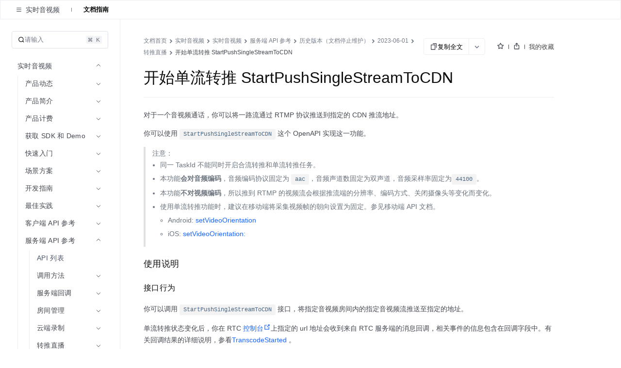

--- FILE ---
content_type: text/html; charset=utf-8
request_url: https://www.volcengine.com/docs/6348/1163746
body_size: 4416
content:
<!doctype html><html><head><script>window.gfdatav1={"env":"prod","envName":"prod","runtime":"node","ver":"1.0.0.383","canary":0,"idc":"lf","region":"cn","vdc":"lf","vregion":"China-North","extra":{"canaryType":null}}</script><script>!function(e,r,n,t,s,a,o,c,i,l,d,p,f,m){a="precollect",o="getAttribute",c="addEventListener",l=function(e){(d=[].slice.call(arguments)).push(Date.now(),location.href),(e==a?l.p.a:l.q).push(d)},l.q=[],l.p={a:[]},e[s]=l,(p=document.createElement("script")).src=n+"?bid=volc_fe_portal_doccenter&globalName="+s,p.crossOrigin=n.indexOf("sdk-web")>0?"anonymous":"use-credentials",r.getElementsByTagName("head")[0].appendChild(p),c in e&&(l.pcErr=function(r){r=r||e.event,(f=r.target||r.srcElement)instanceof Element||f instanceof HTMLElement?f[o]("integrity")?e[s](a,"sri",f[o]("href")||f[o]("src")):e[s](a,"st",{tagName:f.tagName,url:f[o]("href")||f[o]("src")}):e[s](a,"err",r.error||r.message)},l.pcRej=function(r){r=r||e.event,e[s](a,"err",r.reason||r.detail&&r.detail.reason)},e[c]("error",l.pcErr,!0),e[c]("unhandledrejection",l.pcRej,!0)),"PerformanceLongTaskTiming"in e&&((m=l.pp={entries:[]}).observer=new PerformanceObserver(function(e){m.entries=m.entries.concat(e.getEntries())}),m.observer.observe({entryTypes:["longtask","largest-contentful-paint","layout-shift"]}))}(window,document,"https://lf3-short.ibytedapm.com/slardar/fe/sdk-web/browser.cn.js",0,"Slardar")</script><script >
            ;(function(){
              window._MODERNJS_ROUTE_MANIFEST = {"routeAssets":{"main":{"chunkIds":[691,378,740,74,801,521,792],"assets":["static/css/lib-arco.12042ae0.css","static/js/lib-arco.6129f415.js","static/js/lib-polyfill.e33d41e3.js","static/js/lib-lodash.3c11eaae.js","static/js/lib-axios.c5cfc0d7.js","static/css/521.f1fa3c2e.css","static/js/521.d8656476.js","static/css/main.f1775061.css","static/js/main.39ff7da9.js"],"referenceCssAssets":["static/css/lib-arco.12042ae0.css","static/css/521.f1fa3c2e.css","static/css/main.f1775061.css"]},"$":{"chunkIds":[161],"assets":["static/css/async/$.48f76470.css","static/js/async/$.2de60691.js"],"referenceCssAssets":["static/css/async/$.48f76470.css"]},"docs/page":{"chunkIds":[188],"assets":["static/css/async/docs/page.a17001e3.css","static/js/async/docs/page.3fc11580.js"],"referenceCssAssets":["static/css/async/docs/page.a17001e3.css"]},"docs/(libid)/(docid$)/page":{"chunkIds":[831],"assets":["static/css/async/docs/(libid)/(docid$)/page.78508fcf.css","static/js/async/docs/(libid)/(docid$)/page.f71ffaf5.js"],"referenceCssAssets":["static/css/async/docs/(libid)/(docid$)/page.78508fcf.css"]},"docs/(libid)/layout":{"chunkIds":[741],"assets":["static/css/async/docs/(libid)/layout.b6f5b473.css","static/js/async/docs/(libid)/layout.7b03ab0e.js"],"referenceCssAssets":["static/css/async/docs/(libid)/layout.b6f5b473.css"]},"docs/favorite/page":{"chunkIds":[273],"assets":["static/css/async/docs/favorite/page.be744ac3.css","static/js/async/docs/favorite/page.cf484da0.js"],"referenceCssAssets":["static/css/async/docs/favorite/page.be744ac3.css"]},"docs/material-download/page":{"chunkIds":[175],"assets":["static/css/async/docs/material-download/page.375b643d.css","static/js/async/docs/material-download/page.d35ca708.js"],"referenceCssAssets":["static/css/async/docs/material-download/page.375b643d.css"]},"docs/practice/page":{"chunkIds":[952],"assets":["static/css/async/docs/practice/page.5ea885f5.css","static/js/async/docs/practice/page.58a1d8ef.js"],"referenceCssAssets":["static/css/async/docs/practice/page.5ea885f5.css"]},"docs/practice/layout":{"chunkIds":[675],"assets":["static/css/async/docs/practice/layout.b8b785f9.css","static/js/async/docs/practice/layout.1016af2e.js"],"referenceCssAssets":["static/css/async/docs/practice/layout.b8b785f9.css"]},"docs/layout":{"chunkIds":[143],"assets":["static/js/async/docs/layout.60b14153.js"],"referenceCssAssets":[]},"viewer-v2":{"chunkIds":[18],"assets":["static/css/async/viewer-v2.fd4ec335.css","static/js/async/viewer-v2.8ba760f5.js"],"referenceCssAssets":["static/css/async/viewer-v2.fd4ec335.css"]},"highlightjs":{"chunkIds":[940],"assets":["static/js/async/highlightjs.ea241a14.js"],"referenceCssAssets":[]},"inlineCodeWorker":{"chunkIds":[377],"assets":["static/js/async/inlineCodeWorker.089139d7.js"],"referenceCssAssets":[]}}};
            })();
          </script><title></title><meta charset="utf-8"><meta name="viewport" content="width=device-width,initial-scale=1,shrink-to-fit=no,viewport-fit=cover,minimum-scale=1,maximum-scale=1,user-scalable=no"><meta http-equiv="x-ua-compatible" content="ie=edge"><meta name="renderer" content="webkit"><meta name="layoutmode" content="standard"><meta name="imagemode" content="force"><meta name="wap-font-scale" content="no"><meta name="format-detection" content="telephone=no"><link href="//portal.volccdn.com/obj/volcfe-scm/doccenter/static/css/lib-arco.12042ae0.css" rel="stylesheet" crossorigin="anonymous"><link href="//portal.volccdn.com/obj/volcfe-scm/doccenter/static/css/521.f1fa3c2e.css" rel="stylesheet" crossorigin="anonymous"><link href="//portal.volccdn.com/obj/volcfe-scm/doccenter/static/css/main.f1775061.css" rel="stylesheet" crossorigin="anonymous"><meta charset="utf-8"><meta viewport="width=device-width,maximum-scale=1,minimum-scale=1"><link rel="preconnect" href="//portal.volccdn.com"><link rel="dns-prefetch" href="//portal.volccdn.com"><link rel="preconnect" href="//console.volcengine.com"><link rel="dns-prefetch" href="//console.volcengine.com"><meta msapplication-tileimage="//portal.volccdn.com/obj/volcfe/misc/favicon.png"><meta og:image="//portal.volccdn.com/obj/volcfe/misc/favicon.png"><link rel="icon" href="//portal.volccdn.com/obj/volcfe/misc/favicon.png" sizes="32x32"><link rel="icon" href="//portal.volccdn.com/obj/volcfe/misc/favicon.png" sizes="192x192"><link apple-touch-icon-precomposed="//portal.volccdn.com/obj/volcfe/misc/favicon.png"><meta bytedance-verification-code="BFlDDn5NtCfKBA015qLJ"><meta referrer="always"><noscript>You need to enable JavaScript to run this app.</noscript><script>!function(n,t){if(n.LogAnalyticsObject=t,!n[t]){let e=function(){e.q.push(arguments)};e.q=e.q||[],n[t]=e}n[t].l=Number(new Date)}(window,"collectEvent")</script></head><body><div id="root"><!--<?- html ?>--></div><!--<?- chunksMap.js ?>--><!--<?- SSRDataScript ?>--><script defer="defer" src="//portal.volccdn.com/obj/volcfe-scm/common-lib/static/js/index.1.0.0.38.js" crossorigin="anonymous"></script><script defer="defer">!function(){"use strict";var e,t,n,r,o,i={},c={};function a(e){var t=c[e];if(void 0!==t)return t.exports;var n=c[e]={id:e,loaded:!1,exports:{}};return i[e].call(n.exports,n,n.exports,a),n.loaded=!0,n.exports}a.m=i,e=[],a.O=function(t,n,r,o){if(!n){var i=1/0;for(f=0;f<e.length;f++){n=e[f][0],r=e[f][1],o=e[f][2];for(var c=!0,u=0;u<n.length;u++)(!1&o||i>=o)&&Object.keys(a.O).every(function(e){return a.O[e](n[u])})?n.splice(u--,1):(c=!1,o<i&&(i=o));if(c){e.splice(f--,1);var d=r();void 0!==d&&(t=d)}}return t}o=o||0;for(var f=e.length;f>0&&e[f-1][2]>o;f--)e[f]=e[f-1];e[f]=[n,r,o]},a.n=function(e){var t=e&&e.__esModule?function(){return e.default}:function(){return e};return a.d(t,{a:t}),t},n=Object.getPrototypeOf?function(e){return Object.getPrototypeOf(e)}:function(e){return e.__proto__},a.t=function(e,r){if(1&r&&(e=this(e)),8&r)return e;if("object"==typeof e&&e){if(4&r&&e.__esModule)return e;if(16&r&&"function"==typeof e.then)return e}var o=Object.create(null);a.r(o);var i={};t=t||[null,n({}),n([]),n(n)];for(var c=2&r&&e;"object"==typeof c&&!~t.indexOf(c);c=n(c))Object.getOwnPropertyNames(c).forEach(function(t){i[t]=function(){return e[t]}});return i.default=function(){return e},a.d(o,i),o},a.d=function(e,t){for(var n in t)a.o(t,n)&&!a.o(e,n)&&Object.defineProperty(e,n,{enumerable:!0,get:t[n]})},a.f={},a.e=function(e){return Promise.all(Object.keys(a.f).reduce(function(t,n){return a.f[n](e,t),t},[]))},a.u=function(e){return"static/js/async/"+({18:"viewer-v2",143:"docs/layout",161:"$",175:"docs/material-download/page",188:"docs/page",273:"docs/favorite/page",377:"inlineCodeWorker",675:"docs/practice/layout",741:"docs/(libid)/layout",831:"docs/(libid)/(docid$)/page",940:"highlightjs",952:"docs/practice/page"}[e]||e)+"."+{18:"8ba760f5",138:"7c698f25",143:"60b14153",161:"2de60691",168:"9a2a0198",175:"d35ca708",188:"3fc11580",210:"a10f7b74",273:"cf484da0",359:"ba5d701e",377:"089139d7",407:"4ad9a124",520:"7a97f860",558:"b7d241a9",674:"df76a956",675:"1016af2e",741:"7b03ab0e",766:"ec7981b5",831:"f71ffaf5",896:"c4f80069",940:"ea241a14",952:"58a1d8ef",957:"897b2158"}[e]+".js"},a.miniCssF=function(e){return"static/css/async/"+({18:"viewer-v2",161:"$",175:"docs/material-download/page",188:"docs/page",273:"docs/favorite/page",675:"docs/practice/layout",741:"docs/(libid)/layout",831:"docs/(libid)/(docid$)/page",952:"docs/practice/page"}[e]||e)+"."+{18:"fd4ec335",161:"48f76470",168:"dd3f73ee",175:"375b643d",188:"a17001e3",210:"904a90b6",273:"be744ac3",675:"b8b785f9",741:"b6f5b473",831:"78508fcf",896:"03d2ecd9",952:"5ea885f5"}[e]+".css"},a.g=function(){if("object"==typeof globalThis)return globalThis;try{return this||new Function("return this")()}catch(e){if("object"==typeof window)return window}}(),a.hmd=function(e){return(e=Object.create(e)).children||(e.children=[]),Object.defineProperty(e,"exports",{enumerable:!0,set:function(){throw new Error("ES Modules may not assign module.exports or exports.*, Use ESM export syntax, instead: "+e.id)}}),e},a.o=function(e,t){return Object.prototype.hasOwnProperty.call(e,t)},r={},o="doccenter:",a.l=function(e,t,n,i){if(r[e])r[e].push(t);else{var c,u;if(void 0!==n)for(var d=document.getElementsByTagName("script"),f=0;f<d.length;f++){var l=d[f];if(l.getAttribute("src")==e||l.getAttribute("data-webpack")==o+n){c=l;break}}c||(u=!0,(c=document.createElement("script")).charset="utf-8",c.timeout=120,a.nc&&c.setAttribute("nonce",a.nc),c.setAttribute("data-webpack",o+n),c.src=e,0!==c.src.indexOf(window.location.origin+"/")&&(c.crossOrigin="anonymous")),r[e]=[t];var s=function(t,n){c.onerror=c.onload=null,clearTimeout(p);var o=r[e];if(delete r[e],c.parentNode&&c.parentNode.removeChild(c),o&&o.forEach(function(e){return e(n)}),t)return t(n)},p=setTimeout(s.bind(null,void 0,{type:"timeout",target:c}),12e4);c.onerror=s.bind(null,c.onerror),c.onload=s.bind(null,c.onload),u&&document.head.appendChild(c)}},a.r=function(e){"undefined"!=typeof Symbol&&Symbol.toStringTag&&Object.defineProperty(e,Symbol.toStringTag,{value:"Module"}),Object.defineProperty(e,"__esModule",{value:!0})},a.nmd=function(e){return e.paths=[],e.children||(e.children=[]),e},a.p="//portal.volccdn.com/obj/volcfe-scm/doccenter/",function(){if("undefined"!=typeof document){var e={691:0};a.f.miniCss=function(t,n){e[t]?n.push(e[t]):0!==e[t]&&{18:1,161:1,168:1,175:1,188:1,210:1,273:1,675:1,741:1,831:1,896:1,952:1}[t]&&n.push(e[t]=function(e){return new Promise(function(t,n){var r=a.miniCssF(e),o=a.p+r;if(function(e,t){for(var n=document.getElementsByTagName("link"),r=0;r<n.length;r++){var o=(c=n[r]).getAttribute("data-href")||c.getAttribute("href");if("stylesheet"===c.rel&&(o===e||o===t))return c}var i=document.getElementsByTagName("style");for(r=0;r<i.length;r++){var c;if((o=(c=i[r]).getAttribute("data-href"))===e||o===t)return c}}(r,o))return t();!function(e,t,n,r,o){var i=document.createElement("link");i.rel="stylesheet",i.type="text/css",a.nc&&(i.nonce=a.nc),i.onerror=i.onload=function(n){if(i.onerror=i.onload=null,"load"===n.type)r();else{var c=n&&n.type,a=n&&n.target&&n.target.href||t,u=new Error("Loading CSS chunk "+e+" failed.\n("+c+": "+a+")");u.name="ChunkLoadError",u.code="CSS_CHUNK_LOAD_FAILED",u.type=c,u.request=a,i.parentNode&&i.parentNode.removeChild(i),o(u)}},i.href=t,0!==i.href.indexOf(window.location.origin+"/")&&(i.crossOrigin="anonymous"),document.head.appendChild(i)}(e,o,0,t,n)})}(t).then(function(){e[t]=0},function(n){throw delete e[t],n}))}}}(),function(){var e={691:0};a.f.j=function(t,n){var r=a.o(e,t)?e[t]:void 0;if(0!==r)if(r)n.push(r[2]);else if(691!=t){var o=new Promise(function(n,o){r=e[t]=[n,o]});n.push(r[2]=o);var i=a.p+a.u(t),c=new Error;a.l(i,function(n){if(a.o(e,t)&&(0!==(r=e[t])&&(e[t]=void 0),r)){var o=n&&("load"===n.type?"missing":n.type),i=n&&n.target&&n.target.src;c.message="Loading chunk "+t+" failed.\n("+o+": "+i+")",c.name="ChunkLoadError",c.type=o,c.request=i,r[1](c)}},"chunk-"+t,t)}else e[t]=0},a.O.j=function(t){return 0===e[t]};var t=function(t,n){var r,o,i=n[0],c=n[1],u=n[2],d=0;if(i.some(function(t){return 0!==e[t]})){for(r in c)a.o(c,r)&&(a.m[r]=c[r]);if(u)var f=u(a)}for(t&&t(n);d<i.length;d++)o=i[d],a.o(e,o)&&e[o]&&e[o][0](),e[o]=0;return a.O(f)},n=self.__LOADABLE_LOADED_CHUNKS__=self.__LOADABLE_LOADED_CHUNKS__||[];n.forEach(t.bind(null,0)),n.push=t.bind(null,n.push.bind(n))}(),a.nc=void 0}()</script><script defer="defer" src="//portal.volccdn.com/obj/volcfe-scm/doccenter/static/js/lib-arco.6129f415.js" crossorigin="anonymous"></script><script defer="defer" src="//portal.volccdn.com/obj/volcfe-scm/doccenter/static/js/lib-polyfill.e33d41e3.js" crossorigin="anonymous"></script><script defer="defer" src="//portal.volccdn.com/obj/volcfe-scm/doccenter/static/js/lib-lodash.3c11eaae.js" crossorigin="anonymous"></script><script defer="defer" src="//portal.volccdn.com/obj/volcfe-scm/doccenter/static/js/lib-axios.c5cfc0d7.js" crossorigin="anonymous"></script><script defer="defer" src="//portal.volccdn.com/obj/volcfe-scm/doccenter/static/js/521.d8656476.js" crossorigin="anonymous"></script><script defer="defer" src="//portal.volccdn.com/obj/volcfe-scm/doccenter/static/js/main.39ff7da9.js" crossorigin="anonymous"></script></body></html>

--- FILE ---
content_type: text/css; charset=utf-8
request_url: https://portal.volccdn.com/obj/volcfe-scm/doccenter/static/css/async/docs/(libid)/(docid$)/page.78508fcf.css
body_size: 40890
content:
.arco-affix{position:fixed;z-index:999}.searchwrap-i_F4{border-radius:4px;display:-moz-box;display:flex;height:36px;margin:24px 24px 20px 24px;padding:0 12px;-moz-box-align:center;align-items:center;-moz-box-pack:justify;border:1px solid #dde2e9;cursor:pointer;justify-content:space-between;-moz-transition:all .1s;transition:all .1s}.searchwrap-i_F4:hover{background-color:#fafbfc}.searchwrap-i_F4 .left-kM8j{display:-moz-box;display:flex;-moz-box-align:center;align-items:center;gap:4px}.searchwrap-i_F4 .left-kM8j>span{color:#737a87;font-size:13px;font-weight:400;line-height:22px}.searchwrap-i_F4 .right-QFHA{display:-moz-box;display:flex;-moz-box-align:center;align-items:center;gap:2px}.searchwrap-i_F4 .searchicon-eRH5{font-size:14px;height:14px;width:14px}@media screen and (max-width:768px){.searchwrap-i_F4{display:none}}.arco-divider-horizontal{border-bottom:1px solid var(--color-neutral-3);clear:both;margin:20px 0;max-width:100%;min-width:100%;position:relative;width:100%}.arco-divider-horizontal.arco-divider-with-text{display:-moz-box;display:flex;margin:20px 0;-moz-box-align:center;align-items:center;border-bottom-style:solid;border-bottom-width:0}.arco-divider-horizontal.arco-divider-with-text:after,.arco-divider-horizontal.arco-divider-with-text:before{content:"";height:0;-moz-box-flex:1;border-bottom:1px;border-bottom-color:inherit;border-bottom-style:inherit;flex:1 1}.arco-divider-horizontal.arco-divider-with-text-left:before,.arco-divider-horizontal.arco-divider-with-text-right:after{flex-basis:24px;-moz-box-flex:0;flex-grow:0}.arco-divider-vertical{border-left:1px solid var(--color-neutral-3);display:inline-block;height:1em;margin:0 12px;max-width:1px;min-width:1px;vertical-align:middle}.arco-divider-text{color:var(--color-text-1);font-size:14px;font-weight:500;line-height:2;padding:0 16px}.arco-divider-text,.arco-dropdown-menu{-moz-box-sizing:border-box;box-sizing:border-box}.arco-dropdown-menu{background-color:var(--color-bg-popup);border:1px solid var(--color-fill-3);border-radius:var(--border-radius-medium);box-shadow:0 4px 10px rgba(0,0,0,.1);max-height:200px;overflow:auto;padding:4px 0;position:relative}.arco-dropdown-menu-hidden{display:none}.arco-dropdown-menu-item,.arco-dropdown-menu-pop-header{background-color:transparent;-moz-box-sizing:border-box;box-sizing:border-box;color:var(--color-text-1);cursor:pointer;font-size:14px;height:36px;line-height:36px;overflow:hidden;padding:0 12px;position:relative;text-align:left;text-overflow:ellipsis;white-space:nowrap;width:100%;z-index:1}.arco-dropdown-menu-item.arco-dropdown-menu-selected,.arco-dropdown-menu-pop-header.arco-dropdown-menu-selected{background-color:transparent;color:var(--color-text-1);font-weight:500;-moz-transition:all .1s linear;transition:all .1s linear}.arco-dropdown-menu-item:hover,.arco-dropdown-menu-pop-header:hover{background-color:var(--color-fill-2);color:var(--color-text-1)}.arco-dropdown-menu-item:focus-visible,.arco-dropdown-menu-pop-header:focus-visible{box-shadow:0 0 0 2px rgb(var(--primary-6)) inset}.arco-dropdown-menu-item.arco-dropdown-menu-active,.arco-dropdown-menu-pop-header.arco-dropdown-menu-active{box-shadow:0 0 0 1px rgb(var(--primary-6)) inset}.arco-dropdown-menu-item.arco-dropdown-menu-disabled,.arco-dropdown-menu-pop-header.arco-dropdown-menu-disabled{background-color:transparent;color:var(--color-text-4);cursor:not-allowed}.arco-dropdown-menu-item a,.arco-dropdown-menu-item a:active,.arco-dropdown-menu-item a:focus,.arco-dropdown-menu-item a:hover,.arco-dropdown-menu-pop-header a,.arco-dropdown-menu-pop-header a:active,.arco-dropdown-menu-pop-header a:focus,.arco-dropdown-menu-pop-header a:hover{color:inherit;cursor:inherit;text-decoration:none}.arco-dropdown-menu-item>a:only-child:before,.arco-dropdown-menu-pop-header>a:only-child:before{bottom:0;content:"";left:0;position:absolute;right:0;top:0}.arco-dropdown-menu-pop-header{display:-moz-box;display:flex;-moz-box-align:center;align-items:center;-moz-box-pack:justify;justify-content:space-between}.arco-dropdown-menu-pop-header .arco-dropdown-menu-icon-suffix{margin-left:12px}.arco-dropdown-menu-group:first-child .arco-dropdown-menu-group-title{margin-top:4px}.arco-dropdown-menu-group-title{-moz-box-sizing:border-box;box-sizing:border-box;color:var(--color-text-3);font-size:12px;line-height:20px;margin-top:8px;overflow:hidden;padding:0 12px;text-overflow:ellipsis;white-space:nowrap;width:100%}.arco-dropdown-menu-dark{background-color:var(--color-menu-dark-bg);border-color:var(--color-menu-dark-bg)}.arco-dropdown-menu-dark .arco-dropdown-menu-item,.arco-dropdown-menu-dark .arco-dropdown-menu-pop-header{background-color:transparent;color:var(--color-text-4)}.arco-dropdown-menu-dark .arco-dropdown-menu-item.arco-dropdown-menu-selected,.arco-dropdown-menu-dark .arco-dropdown-menu-pop-header.arco-dropdown-menu-selected{background-color:transparent;color:var(--color-white)}.arco-dropdown-menu-dark .arco-dropdown-menu-item.arco-dropdown-menu-selected:hover,.arco-dropdown-menu-dark .arco-dropdown-menu-pop-header.arco-dropdown-menu-selected:hover{color:var(--color-white)}.arco-dropdown-menu-dark .arco-dropdown-menu-item:hover,.arco-dropdown-menu-dark .arco-dropdown-menu-pop-header:hover{background-color:var(--color-menu-dark-hover);color:var(--color-text-4)}.arco-dropdown-menu-dark .arco-dropdown-menu-item.arco-dropdown-menu-disabled,.arco-dropdown-menu-dark .arco-dropdown-menu-pop-header.arco-dropdown-menu-disabled{background-color:transparent;color:var(--color-text-2)}.arco-dropdown-menu-dark .arco-dropdown-menu-group-title{color:var(--color-text-3)}.arco-dropdown-menu-pop-trigger .arco-trigger-arrow{display:none}.arco-dropdown-menu+.arco-trigger-arrow{background-color:var(--color-bg-popup)}.arco-dropdown-menu-rtl .arco-dropdown-menu-item,.arco-dropdown-menu-rtl .arco-dropdown-menu-pop-header{text-align:right}.arco-dropdown-menu-rtl .arco-dropdown-menu-item .arco-dropdown-menu-icon-suffix,.arco-dropdown-menu-rtl .arco-dropdown-menu-pop-header .arco-dropdown-menu-icon-suffix{margin-left:0;margin-right:12px}@-moz-keyframes arco-menu-selected-item-label-enter{0%{opacity:0}to{opacity:1}}@keyframes arco-menu-selected-item-label-enter{0%{opacity:0}to{opacity:1}}.arco-menu{-moz-box-sizing:border-box;box-sizing:border-box;font-size:14px;line-height:1.5715;position:relative;-moz-transition:width .2s cubic-bezier(.34,.69,.1,1);transition:width .2s cubic-bezier(.34,.69,.1,1);width:100%}.arco-menu-indent{display:inline-block;width:20px}.arco-menu .arco-menu-group-title,.arco-menu .arco-menu-inline-header,.arco-menu .arco-menu-item,.arco-menu .arco-menu-pop-header{border-radius:var(--border-radius-small);-moz-box-sizing:border-box;box-sizing:border-box;cursor:pointer;position:relative}.arco-menu .arco-menu-group-title.arco-menu-disabled,.arco-menu .arco-menu-inline-header.arco-menu-disabled,.arco-menu .arco-menu-item.arco-menu-disabled,.arco-menu .arco-menu-pop-header.arco-menu-disabled{cursor:not-allowed}.arco-menu .arco-menu-group-title.arco-menu-selected,.arco-menu .arco-menu-inline-header.arco-menu-selected,.arco-menu .arco-menu-item.arco-menu-selected,.arco-menu .arco-menu-pop-header.arco-menu-selected{font-weight:500;-moz-transition:color .2s linear;transition:color .2s linear}.arco-menu .arco-menu-group-title.arco-menu-selected svg,.arco-menu .arco-menu-inline-header.arco-menu-selected svg,.arco-menu .arco-menu-item.arco-menu-selected svg,.arco-menu .arco-menu-pop-header.arco-menu-selected svg{-moz-transition:color .2s linear;transition:color .2s linear}.arco-menu .arco-menu-group-title .arco-icon,.arco-menu .arco-menu-inline-header .arco-icon,.arco-menu .arco-menu-item .arco-icon,.arco-menu .arco-menu-pop-header .arco-icon{margin-right:16px}.arco-menu-light{background-color:var(--color-menu-light-bg)}.arco-menu-light .arco-menu-group-title,.arco-menu-light .arco-menu-inline-header,.arco-menu-light .arco-menu-item,.arco-menu-light .arco-menu-pop-header{background-color:var(--color-menu-light-bg);color:var(--color-text-2)}.arco-menu-light .arco-menu-group-title .arco-icon,.arco-menu-light .arco-menu-inline-header .arco-icon,.arco-menu-light .arco-menu-item .arco-icon,.arco-menu-light .arco-menu-pop-header .arco-icon{color:var(--color-text-3)}.arco-menu-light .arco-menu-group-title:hover,.arco-menu-light .arco-menu-inline-header:hover,.arco-menu-light .arco-menu-item:hover,.arco-menu-light .arco-menu-pop-header:hover{background-color:var(--color-fill-2);color:var(--color-text-2)}.arco-menu-light .arco-menu-group-title:hover .arco-icon,.arco-menu-light .arco-menu-inline-header:hover .arco-icon,.arco-menu-light .arco-menu-item:hover .arco-icon,.arco-menu-light .arco-menu-pop-header:hover .arco-icon{color:var(--color-text-3)}.arco-menu-light .arco-menu-group-title:focus-visible,.arco-menu-light .arco-menu-inline-header:focus-visible,.arco-menu-light .arco-menu-item:focus-visible,.arco-menu-light .arco-menu-pop-header:focus-visible{box-shadow:0 0 0 2px rgb(var(--primary-6)) inset}.arco-menu-light .arco-menu-group-title.arco-menu-selected,.arco-menu-light .arco-menu-group-title.arco-menu-selected .arco-icon,.arco-menu-light .arco-menu-inline-header.arco-menu-selected,.arco-menu-light .arco-menu-inline-header.arco-menu-selected .arco-icon,.arco-menu-light .arco-menu-item.arco-menu-selected,.arco-menu-light .arco-menu-item.arco-menu-selected .arco-icon,.arco-menu-light .arco-menu-pop-header.arco-menu-selected,.arco-menu-light .arco-menu-pop-header.arco-menu-selected .arco-icon{color:rgb(var(--primary-6))}.arco-menu-light .arco-menu-group-title.arco-menu-disabled,.arco-menu-light .arco-menu-inline-header.arco-menu-disabled,.arco-menu-light .arco-menu-item.arco-menu-disabled,.arco-menu-light .arco-menu-pop-header.arco-menu-disabled{background-color:var(--color-menu-light-bg);color:var(--color-text-4)}.arco-menu-light .arco-menu-group-title.arco-menu-disabled .arco-icon,.arco-menu-light .arco-menu-inline-header.arco-menu-disabled .arco-icon,.arco-menu-light .arco-menu-item.arco-menu-disabled .arco-icon,.arco-menu-light .arco-menu-pop-header.arco-menu-disabled .arco-icon{color:var(--color-text-4)}.arco-menu-light .arco-menu-item.arco-menu-selected{background-color:var(--color-fill-2)}.arco-menu-light .arco-menu-inline-header.arco-menu-selected,.arco-menu-light .arco-menu-inline-header.arco-menu-selected .arco-icon{color:rgb(var(--primary-6))}.arco-menu-light .arco-menu-inline-header.arco-menu-selected:hover{background-color:var(--color-fill-2)}.arco-menu-light.arco-menu-horizontal .arco-menu-group-title.arco-menu-selected,.arco-menu-light.arco-menu-horizontal .arco-menu-inline-header.arco-menu-selected,.arco-menu-light.arco-menu-horizontal .arco-menu-item.arco-menu-selected,.arco-menu-light.arco-menu-horizontal .arco-menu-pop-header.arco-menu-selected{background:none;-moz-transition:color .2s linear;transition:color .2s linear}.arco-menu-light.arco-menu-horizontal .arco-menu-group-title.arco-menu-selected:hover,.arco-menu-light.arco-menu-horizontal .arco-menu-inline-header.arco-menu-selected:hover,.arco-menu-light.arco-menu-horizontal .arco-menu-item.arco-menu-selected:hover,.arco-menu-light.arco-menu-horizontal .arco-menu-pop-header.arco-menu-selected:hover{background-color:var(--color-fill-2)}.arco-menu-light .arco-menu-group-title{color:var(--color-text-3);pointer-events:none}.arco-menu-light .arco-menu-collapse-button{background-color:var(--color-fill-1);color:var(--color-text-3)}.arco-menu-light .arco-menu-collapse-button:hover{background-color:var(--color-fill-3)}.arco-menu-light .arco-menu-collapse-button:focus-visible{box-shadow:0 0 0 2px rgb(var(--primary-6))}.arco-menu-dark{background-color:var(--color-menu-dark-bg)}.arco-menu-dark .arco-menu-group-title,.arco-menu-dark .arco-menu-inline-header,.arco-menu-dark .arco-menu-item,.arco-menu-dark .arco-menu-pop-header{background-color:var(--color-menu-dark-bg);color:var(--color-text-4)}.arco-menu-dark .arco-menu-group-title .arco-icon,.arco-menu-dark .arco-menu-inline-header .arco-icon,.arco-menu-dark .arco-menu-item .arco-icon,.arco-menu-dark .arco-menu-pop-header .arco-icon{color:var(--color-text-3)}.arco-menu-dark .arco-menu-group-title:hover,.arco-menu-dark .arco-menu-inline-header:hover,.arco-menu-dark .arco-menu-item:hover,.arco-menu-dark .arco-menu-pop-header:hover{background-color:var(--color-menu-dark-hover);color:var(--color-text-4)}.arco-menu-dark .arco-menu-group-title:hover .arco-icon,.arco-menu-dark .arco-menu-inline-header:hover .arco-icon,.arco-menu-dark .arco-menu-item:hover .arco-icon,.arco-menu-dark .arco-menu-pop-header:hover .arco-icon{color:var(--color-text-3)}.arco-menu-dark .arco-menu-group-title:focus-visible,.arco-menu-dark .arco-menu-inline-header:focus-visible,.arco-menu-dark .arco-menu-item:focus-visible,.arco-menu-dark .arco-menu-pop-header:focus-visible{box-shadow:0 0 0 2px rgb(var(--primary-6)) inset}.arco-menu-dark .arco-menu-group-title.arco-menu-selected,.arco-menu-dark .arco-menu-group-title.arco-menu-selected .arco-icon,.arco-menu-dark .arco-menu-inline-header.arco-menu-selected,.arco-menu-dark .arco-menu-inline-header.arco-menu-selected .arco-icon,.arco-menu-dark .arco-menu-item.arco-menu-selected,.arco-menu-dark .arco-menu-item.arco-menu-selected .arco-icon,.arco-menu-dark .arco-menu-pop-header.arco-menu-selected,.arco-menu-dark .arco-menu-pop-header.arco-menu-selected .arco-icon{color:var(--color-white)}.arco-menu-dark .arco-menu-group-title.arco-menu-disabled,.arco-menu-dark .arco-menu-inline-header.arco-menu-disabled,.arco-menu-dark .arco-menu-item.arco-menu-disabled,.arco-menu-dark .arco-menu-pop-header.arco-menu-disabled{background-color:var(--color-menu-dark-bg);color:var(--color-text-2)}.arco-menu-dark .arco-menu-group-title.arco-menu-disabled .arco-icon,.arco-menu-dark .arco-menu-inline-header.arco-menu-disabled .arco-icon,.arco-menu-dark .arco-menu-item.arco-menu-disabled .arco-icon,.arco-menu-dark .arco-menu-pop-header.arco-menu-disabled .arco-icon{color:var(--color-text-2)}.arco-menu-dark .arco-menu-item.arco-menu-selected{background-color:var(--color-menu-dark-hover)}.arco-menu-dark .arco-menu-inline-header.arco-menu-selected,.arco-menu-dark .arco-menu-inline-header.arco-menu-selected .arco-icon{color:rgb(var(--primary-6))}.arco-menu-dark .arco-menu-inline-header.arco-menu-selected:hover{background-color:var(--color-menu-dark-hover)}.arco-menu-dark.arco-menu-horizontal .arco-menu-group-title.arco-menu-selected,.arco-menu-dark.arco-menu-horizontal .arco-menu-inline-header.arco-menu-selected,.arco-menu-dark.arco-menu-horizontal .arco-menu-item.arco-menu-selected,.arco-menu-dark.arco-menu-horizontal .arco-menu-pop-header.arco-menu-selected{background:none;-moz-transition:color .2s linear;transition:color .2s linear}.arco-menu-dark.arco-menu-horizontal .arco-menu-group-title.arco-menu-selected:hover,.arco-menu-dark.arco-menu-horizontal .arco-menu-inline-header.arco-menu-selected:hover,.arco-menu-dark.arco-menu-horizontal .arco-menu-item.arco-menu-selected:hover,.arco-menu-dark.arco-menu-horizontal .arco-menu-pop-header.arco-menu-selected:hover{background-color:var(--color-menu-dark-hover)}.arco-menu-dark .arco-menu-group-title{color:var(--color-text-3);pointer-events:none}.arco-menu-dark .arco-menu-collapse-button{background-color:rgb(var(--primary-6));color:var(--color-white)}.arco-menu-dark .arco-menu-collapse-button:hover{background-color:rgb(var(--primary-7))}.arco-menu-dark .arco-menu-collapse-button:focus-visible{box-shadow:0 0 0 2px rgb(var(--primary-6))}.arco-menu a,.arco-menu a:active,.arco-menu a:focus,.arco-menu a:hover{color:inherit;cursor:inherit;text-decoration:none}.arco-menu-item-inner>a:only-child:before{bottom:0;content:"";left:0;position:absolute;right:0;top:0}.arco-menu-inner{-moz-box-sizing:border-box;box-sizing:border-box;height:100%;overflow:auto;width:100%}.arco-menu-vertical .arco-menu-group-title,.arco-menu-vertical .arco-menu-inline-header,.arco-menu-vertical .arco-menu-item,.arco-menu-vertical .arco-menu-pop-header{line-height:40px;padding:0 12px}.arco-menu-vertical .arco-menu-group-title .arco-menu-icon-suffix .arco-icon,.arco-menu-vertical .arco-menu-inline-header .arco-menu-icon-suffix .arco-icon,.arco-menu-vertical .arco-menu-item .arco-menu-icon-suffix .arco-icon,.arco-menu-vertical .arco-menu-pop-header .arco-menu-icon-suffix .arco-icon{margin-right:0}.arco-menu-vertical .arco-menu-group-title,.arco-menu-vertical .arco-menu-inline-header,.arco-menu-vertical .arco-menu-item,.arco-menu-vertical .arco-menu-pop-header{margin-bottom:4px;overflow:hidden;text-overflow:ellipsis;white-space:nowrap}.arco-menu-vertical .arco-menu-group-title .arco-menu-item-inner,.arco-menu-vertical .arco-menu-inline-header .arco-menu-item-inner,.arco-menu-vertical .arco-menu-item .arco-menu-item-inner,.arco-menu-vertical .arco-menu-pop-header .arco-menu-item-inner{overflow:hidden;text-overflow:ellipsis;white-space:nowrap;width:100%}.arco-menu-vertical .arco-menu-group-title .arco-menu-icon-suffix,.arco-menu-vertical .arco-menu-inline-header .arco-menu-icon-suffix,.arco-menu-vertical .arco-menu-item .arco-menu-icon-suffix,.arco-menu-vertical .arco-menu-pop-header .arco-menu-icon-suffix{position:absolute;right:12px;top:50%;-moz-transform:translateY(-50%);transform:translateY(-50%)}.arco-menu-vertical .arco-menu-group-title .arco-menu-icon-suffix.is-open,.arco-menu-vertical .arco-menu-inline-header .arco-menu-icon-suffix.is-open,.arco-menu-vertical .arco-menu-item .arco-menu-icon-suffix.is-open,.arco-menu-vertical .arco-menu-pop-header .arco-menu-icon-suffix.is-open{-moz-transform:translateY(-50%) rotate(180deg);transform:translateY(-50%) rotate(180deg)}.arco-menu-vertical .arco-menu-inner{padding:4px 8px}.arco-menu-vertical .arco-menu-item.arco-menu-item-indented{display:-moz-box;display:flex}.arco-menu-vertical .arco-menu-inline-header,.arco-menu-vertical .arco-menu-pop-header{padding-right:28px}.arco-menu-horizontal{height:auto;width:auto}.arco-menu-horizontal .arco-menu-group-title,.arco-menu-horizontal .arco-menu-inline-header,.arco-menu-horizontal .arco-menu-item,.arco-menu-horizontal .arco-menu-pop-header{line-height:30px;padding:0 12px}.arco-menu-horizontal .arco-menu-group-title .arco-menu-icon-suffix .arco-icon,.arco-menu-horizontal .arco-menu-inline-header .arco-menu-icon-suffix .arco-icon,.arco-menu-horizontal .arco-menu-item .arco-menu-icon-suffix .arco-icon,.arco-menu-horizontal .arco-menu-pop-header .arco-menu-icon-suffix .arco-icon{margin-right:0}.arco-menu-horizontal .arco-menu-group-title .arco-icon,.arco-menu-horizontal .arco-menu-inline-header .arco-icon,.arco-menu-horizontal .arco-menu-item .arco-icon,.arco-menu-horizontal .arco-menu-pop-header .arco-icon{margin-right:8px}.arco-menu-horizontal .arco-menu-group-title .arco-menu-icon-suffix,.arco-menu-horizontal .arco-menu-inline-header .arco-menu-icon-suffix,.arco-menu-horizontal .arco-menu-item .arco-menu-icon-suffix,.arco-menu-horizontal .arco-menu-pop-header .arco-menu-icon-suffix{margin-left:6px}.arco-menu-horizontal .arco-menu-inner{display:-moz-box;display:flex;-moz-box-align:center;align-items:center;padding:14px 20px}.arco-menu-horizontal .arco-menu-item,.arco-menu-horizontal .arco-menu-pop{display:inline-block;flex-shrink:0;vertical-align:middle}.arco-menu-horizontal .arco-menu-item:not(:first-child),.arco-menu-horizontal .arco-menu-pop:not(:first-child){margin-left:12px}.arco-menu-horizontal .arco-menu-pop:after{bottom:-14px;content:" ";height:14px;left:0;position:absolute;width:100%}.arco-menu-overflow-wrap{width:100%}.arco-menu-overflow-sub-menu-mirror{margin-left:12px}.arco-menu-overflow-hidden-menu-item,.arco-menu-overflow-sub-menu-mirror{pointer-events:none;position:absolute!important;visibility:hidden;white-space:nowrap}.arco-menu-selected-label{-moz-animation:arco-menu-selected-item-label-enter .2s linear;animation:arco-menu-selected-item-label-enter .2s linear;background-color:rgb(var(--primary-6));bottom:-14px;height:3px;left:12px;position:absolute;right:12px}.arco-menu-pop-button{background:none;box-shadow:none;width:auto}.arco-menu-pop-button.arco-menu-collapse{width:auto}.arco-menu-pop-button .arco-menu-group-title,.arco-menu-pop-button .arco-menu-inline-header,.arco-menu-pop-button .arco-menu-item,.arco-menu-pop-button .arco-menu-pop-header{border:1px solid transparent;border-radius:50%;box-shadow:0 4px 10px rgba(0,0,0,.1);height:40px;line-height:40px;margin-bottom:16px;width:40px}.arco-menu-collapse{width:48px}.arco-menu-collapse .arco-menu-inner{padding:4px 4px}.arco-menu-collapse .arco-menu-group-title,.arco-menu-collapse .arco-menu-icon-suffix{display:none}.arco-menu-collapse .arco-menu-group-title .arco-icon,.arco-menu-collapse .arco-menu-inline-header .arco-icon,.arco-menu-collapse .arco-menu-item .arco-icon,.arco-menu-collapse .arco-menu-pop-header .arco-icon{margin-left:1px;margin-right:100vw}.arco-menu-collapse .arco-menu-collapse-button{left:50%;right:unset;-moz-transform:translateX(-50%);transform:translateX(-50%)}.arco-menu-collapse-button{display:-moz-box;display:flex;-moz-box-align:center;align-items:center;-moz-box-pack:center;border-radius:var(--border-radius-small);bottom:12px;cursor:pointer;height:24px;justify-content:center;position:absolute;right:12px;width:24px}.arco-menu-inline-content{height:auto;overflow:hidden;-moz-transition:height .2s cubic-bezier(.34,.69,.1,1);transition:height .2s cubic-bezier(.34,.69,.1,1)}.arco-menu-item-tooltip a{color:inherit;cursor:pointer;text-decoration:none}.arco-menu-item-tooltip a:active,.arco-menu-item-tooltip a:focus,.arco-menu-item-tooltip a:hover{color:inherit}.arco-menu-item-tooltip a:before{bottom:0;content:"";left:0;position:absolute;right:0;top:0}.arco-menu-pop-trigger.arco-trigger-position-bl{-moz-transform:translateY(14px);transform:translateY(14px)}.arco-menu-pop-trigger.arco-trigger-position-bl .arco-trigger-arrow{border-left:1px solid var(--color-neutral-3);border-top:1px solid var(--color-neutral-3);z-index:0}.arco-menu-pop-trigger.arco-trigger[trigger-placement=rt]{-moz-transform:translateX(8px);transform:translateX(8px)}.arco-menu-pop-trigger.arco-trigger[trigger-placement=rt] .arco-trigger-arrow{border-bottom:1px solid var(--color-neutral-3);border-left:1px solid var(--color-neutral-3);z-index:0}.arco-menu-pop-trigger.arco-trigger[trigger-placement=lt]{-moz-transform:translateX(-8px);transform:translateX(-8px)}.arco-menu-pop-trigger.arco-trigger[trigger-placement=lt] .arco-trigger-arrow{border-right:1px solid var(--color-neutral-3);border-top:1px solid var(--color-neutral-3);z-index:0}.arco-menu-pop-trigger .arco-dropdown-menu-dark~.arco-trigger-arrow-container .arco-trigger-arrow{background-color:var(--color-menu-dark-bg);border-color:var(--color-menu-dark-bg)}.arco-menu-rtl{direction:rtl}.arco-menu-rtl .arco-menu-group-title .arco-icon,.arco-menu-rtl .arco-menu-inline-header .arco-icon,.arco-menu-rtl .arco-menu-item .arco-icon,.arco-menu-rtl .arco-menu-pop-header .arco-icon{margin-left:16px;margin-right:0}.arco-menu-rtl.arco-menu-horizontal .arco-menu-group-title .arco-menu-icon-suffix .arco-icon,.arco-menu-rtl.arco-menu-horizontal .arco-menu-inline-header .arco-menu-icon-suffix .arco-icon,.arco-menu-rtl.arco-menu-horizontal .arco-menu-item .arco-menu-icon-suffix .arco-icon,.arco-menu-rtl.arco-menu-horizontal .arco-menu-pop-header .arco-menu-icon-suffix .arco-icon{margin-left:0}.arco-menu-rtl.arco-menu-horizontal .arco-menu-group-title .arco-icon,.arco-menu-rtl.arco-menu-horizontal .arco-menu-inline-header .arco-icon,.arco-menu-rtl.arco-menu-horizontal .arco-menu-item .arco-icon,.arco-menu-rtl.arco-menu-horizontal .arco-menu-pop-header .arco-icon{margin-left:8px;margin-right:0}.arco-menu-rtl.arco-menu-horizontal .arco-menu-group-title .arco-menu-icon-suffix,.arco-menu-rtl.arco-menu-horizontal .arco-menu-inline-header .arco-menu-icon-suffix,.arco-menu-rtl.arco-menu-horizontal .arco-menu-item .arco-menu-icon-suffix,.arco-menu-rtl.arco-menu-horizontal .arco-menu-pop-header .arco-menu-icon-suffix{margin-left:0;margin-right:6px}.arco-menu-rtl.arco-menu-horizontal .arco-menu-item:not(:first-child),.arco-menu-rtl.arco-menu-horizontal .arco-menu-pop:not(:first-child){margin-left:0;margin-right:12px}.arco-menu-rtl.arco-menu-vertical .arco-menu-group-title .arco-menu-icon-suffix .arco-icon,.arco-menu-rtl.arco-menu-vertical .arco-menu-inline-header .arco-menu-icon-suffix .arco-icon,.arco-menu-rtl.arco-menu-vertical .arco-menu-item .arco-menu-icon-suffix .arco-icon,.arco-menu-rtl.arco-menu-vertical .arco-menu-pop-header .arco-menu-icon-suffix .arco-icon{margin-left:0}.arco-menu-rtl.arco-menu-vertical .arco-menu-group-title,.arco-menu-rtl.arco-menu-vertical .arco-menu-group-title .arco-menu-item-inner,.arco-menu-rtl.arco-menu-vertical .arco-menu-inline-header,.arco-menu-rtl.arco-menu-vertical .arco-menu-inline-header .arco-menu-item-inner,.arco-menu-rtl.arco-menu-vertical .arco-menu-item,.arco-menu-rtl.arco-menu-vertical .arco-menu-item .arco-menu-item-inner,.arco-menu-rtl.arco-menu-vertical .arco-menu-pop-header,.arco-menu-rtl.arco-menu-vertical .arco-menu-pop-header .arco-menu-item-inner{text-overflow:clip}.arco-menu-rtl.arco-menu-vertical .arco-menu-group-title .arco-menu-icon-suffix,.arco-menu-rtl.arco-menu-vertical .arco-menu-inline-header .arco-menu-icon-suffix,.arco-menu-rtl.arco-menu-vertical .arco-menu-item .arco-menu-icon-suffix,.arco-menu-rtl.arco-menu-vertical .arco-menu-pop-header .arco-menu-icon-suffix{left:12px;right:auto}.arco-menu-rtl.arco-menu-vertical .arco-menu-inline-header,.arco-menu-rtl.arco-menu-vertical .arco-menu-pop-header{padding-left:28px;padding-right:12px}.arco-menu-rtl .arco-menu-pop:after{left:auto;right:0}.arco-menu-rtl .arco-menu-collapse .arco-menu-group-title .arco-icon,.arco-menu-rtl .arco-menu-collapse .arco-menu-inline-header .arco-icon,.arco-menu-rtl .arco-menu-collapse .arco-menu-item .arco-icon,.arco-menu-rtl .arco-menu-collapse .arco-menu-pop-header .arco-icon{margin-left:100vw;margin-right:1px}.arco-menu-rtl .arco-menu-pop-trigger.arco-trigger-position-bl .arco-trigger-arrow{border-left:none;border-right:1px solid var(--color-neutral-3)}.arco-menu-rtl .arco-menu-pop-trigger.arco-trigger[trigger-placement=rt]{-moz-transform:translateX(-8px);transform:translateX(-8px)}.arco-menu-rtl .arco-menu-pop-trigger.arco-trigger[trigger-placement=lt]{-moz-transform:translateX(8px);transform:translateX(8px)}.arco-menu-rtl .arco-menu-pop-trigger.arco-trigger[trigger-placement=lt] .arco-trigger-arrow{border-left:1px solid var(--color-neutral-3);border-right:none}.menu-sYoy{background:none;-webkit-user-select:none;-moz-user-select:none;user-select:none}.box-VqUF{background:#fff;will-change:transform;-moz-box-flex:1;flex:1 1;height:0;overflow-y:scroll;overscroll-behavior:contain}@media screen and (max-width:600px){.box-VqUF{background:transparent;height:100%;max-height:-moz-calc(100vh - 152px);max-height:calc(100vh - 152px);overflow-y:scroll;-moz-transform:none!important;transform:none!important}}.box-VqUF::-webkit-scrollbar{background-color:#fff;opacity:0;width:4px}.box-VqUF::-webkit-scrollbar-thumb{background:#fff;border-radius:2.5px;opacity:0;width:4px}.box-VqUF.show-sUQX::-webkit-scrollbar{background-color:#f5f7fa;opacity:1}.box-VqUF.show-sUQX::-webkit-scrollbar-thumb{background:#d7d8d9;opacity:1}.box-VqUF .arco-menu{padding:0 20px 24px 24px}@media screen and (max-width:600px){.box-VqUF .arco-menu{padding:0 16px 24px}}.box-VqUF .arco-menu-vertical .arco-menu-inner{padding:0}.box-VqUF .arco-menu-item{border-radius:4px;line-height:32px;padding:0 8px}.box-VqUF .arco-menu-item:hover{background-color:#f1f3f5}.box-VqUF .arco-menu-item.arco-menu-selected{background:#f1f3f5;color:#42464e!important}.box-VqUF .arco-menu-item.arco-menu-selected .label-z77I{font-weight:600}.box-VqUF .arco-menu-inline-header{color:#42464e!important;font-weight:600!important;line-height:32px;padding:0 8px}.box-VqUF .arco-menu-inline-header .arco-menu-icon-suffix{right:18px}.box-VqUF .arco-menu-inline-header .arco-icon{color:#42464e!important;font-size:12px}.box-VqUF .arco-menu-inline-header .label-z77I{padding-right:28px}.box-VqUF .arco-menu-inline-content .arco-menu-inline-header,.box-VqUF .arco-menu-inline-content .arco-menu-item{display:-moz-box;display:flex;padding-left:0}.box-VqUF .arco-menu-inline-content .arco-menu-inline-header>span:nth-child(2),.box-VqUF .arco-menu-inline-content .arco-menu-item>span:nth-child(2){-moz-box-flex:1;flex:1 1}.box-VqUF .arco-menu-inline-content .arco-menu-inline-header,.box-VqUF .arco-menu-inline-content .arco-menu-item{padding-right:0}.box-VqUF .arco-menu-inline-content .arco-menu-inline-header.arco-menu-selected,.box-VqUF .arco-menu-inline-content .arco-menu-inline-header:hover,.box-VqUF .arco-menu-inline-content .arco-menu-item.arco-menu-selected,.box-VqUF .arco-menu-inline-content .arco-menu-item:hover{background:unset}.box-VqUF .arco-menu-inline-content .arco-menu-inline-header.arco-menu-selected .label-z77I,.box-VqUF .arco-menu-inline-content .arco-menu-inline-header:hover .label-z77I,.box-VqUF .arco-menu-inline-content .arco-menu-item.arco-menu-selected .label-z77I,.box-VqUF .arco-menu-inline-content .arco-menu-item:hover .label-z77I{background:#f1f3f5;border-radius:4px;-moz-box-sizing:border-box;box-sizing:border-box}.box-VqUF .arco-menu-inline-content .arco-menu-inline-header.arco-menu-selected .label-z77I{background:unset}.box-VqUF .arco-menu-inline-content .arco-menu-inline-header.arco-menu-selected .label-z77I:hover{background:#f1f3f5}.box-VqUF .arco-menu-inline-content{position:relative}.box-VqUF .arco-menu-inline-content:before{background-color:#eaedf1;content:"";height:-moz-calc(100% - 4px);height:calc(100% - 4px);left:12px;position:absolute;top:0;width:1px;z-index:1}.box-VqUF .arco-menu-inline-content .arco-menu-inline-content:before{left:36px}.box-VqUF .arco-menu-inline-content .arco-menu-inline-content .arco-menu-inline-content:before{left:60px}.box-VqUF .arco-menu-inline-content .arco-menu-inline-content .arco-menu-inline-content .arco-menu-inline-content:before{left:84px}.box-VqUF .arco-menu-inline-content .arco-menu-inline-content .arco-menu-inline-content .arco-menu-inline-content .arco-menu-inline-content:before{left:106px}.label-z77I{display:inline-block;word-break:break-word;word-wrap:break-word;font-family:var(--font-family-400);font-size:14px;font-weight:400;letter-spacing:.3px;line-height:22px;min-height:32px;padding:5px 4px;white-space:break-spaces;width:100%}.item-JA2c span{color:inherit}.item-JA2c .arco-menu-indent{flex-shrink:0;height:100%;width:24px}.item-JA2c .arco-menu-inline-header{padding-right:0;word-break:break-all;word-wrap:break-word;white-space:break-spaces}.menuTitle-nFSd{color:#0c0d0e;font-size:14px;font-weight:600;margin-top:20px;padding:5px 12px}.menuWrapper-w1eW:first-child .menuTitle-nFSd{margin-top:0}.sidebar-SoP1{background:#fff;border-right:1px solid #eaedf1;height:-moz-calc(100vh - 40px);height:calc(100vh - 40px);max-height:-moz-calc(100% - 40px);max-height:calc(100% - 40px);position:fixed;width:248px;z-index:10}@media screen and (max-width:1099px){.sidebar-SoP1{display:none}}@media screen and (min-width:769px){.sidebar-SoP1{bottom:0;top:40px}.sidebar-SoP1.sidebarbot-Qz1r{top:unset}.sidebar-SoP1.appBarVisible-fIkI,.sidebar-SoP1.sidebarbot-Qz1r{position:absolute}}@media screen and (max-width:1210px){.sidebar-SoP1{margin-left:0}}@media screen and (max-width:768px){.sidebar-SoP1{background:rgba(0,0,0,.1);bottom:0;display:none;height:-moz-calc(100% - 40px);height:calc(100% - 40px);max-height:unset;max-width:unset;padding:0;position:fixed;right:0;width:100%;z-index:1300}.sidebar-SoP1.appBarVisible-fIkI{height:-moz-calc(100% - 88px);height:calc(100% - 88px)}}.sidebar-SoP1 .content-ldPN{display:-moz-box;display:flex;-moz-box-orient:vertical;-moz-box-direction:normal;flex-direction:column;height:100%}@media screen and (max-width:768px){.sidebar-SoP1 .content-ldPN{background:#fff;padding-top:0;width:100%}}.sidebarbot-Qz1r{bottom:0;position:absolute}@media screen and (max-width:768px){.sidebarbot-Qz1r{bottom:unset;position:fixed}}.topBar-YylW{display:none}@media screen and (max-width:768px){.topBar-YylW{background:#fff;border-bottom:1px solid #eaedf1;border-top:1px solid #eaedf1;display:-moz-box;display:flex;height:40px;padding:0 16px 0 8px;width:100%;-moz-box-pack:justify;justify-content:space-between;-moz-box-align:center;align-items:center}.topBar-YylW .icons-DVqT{display:-moz-box;display:flex;gap:16px}.topBar-YylW .icons-DVqT .icon-x9sK{border-radius:4px;display:-moz-box;display:flex;height:28px;width:28px;-moz-box-pack:center;justify-content:center;-moz-box-align:center;align-items:center}.topBar-YylW .icons-DVqT .icon-x9sK.action-Gu6E{background-color:#f1f3f5}}.mactive-c9tT{display:block}.mclosebtn-Hz9J{display:none}@media screen and (max-width:768px){.mclosebtn-Hz9J{background:#fff;color:var(--color-text-primary);display:block;height:32px;left:-22px;line-height:32px;margin-top:-16px;position:absolute;text-align:center;top:50vh;width:24px}}.search-bar-en-padding-BSZQ{margin:0 0 24px}.subnav-Mqlf{display:none}@media screen and (max-width:768px){.subnav-Mqlf{background-color:#fff;display:block;padding:16px}}.subnav-Mqlf .arco-trigger{z-index:1400}.subnav-Mqlf .arco-select .arco-select-view,.subnav-Mqlf .arco-select:hover .arco-select-view{background-color:#fff;border-color:transparent;box-shadow:0 0 0 1px #dde2e9}.subnav-Mqlf .arco-select:hover .arco-select-view{box-shadow:0 0 0 3px rgba(22,100,255,.3),0 1px 1px 0 rgba(0,0,0,.05),0 0 0 1px #1664ff}.subnav-Mqlf .arco-select-view-value{font-weight:500}.subnav-Mqlf .arco-select-popup{background-color:#fff;border-radius:4px;padding:6px}.subnav-Mqlf .arco-select-popup .arco-select-option{border-radius:4px;font-size:13px;line-height:22px;padding:5px 12px;width:100%}.subnav-Mqlf .arco-select-popup .arco-select-option-hover{background-color:#f6f8fa}.subnav-Mqlf .arco-select-popup .arco-select-option-selected{background-color:#f6f8fa;color:#1664ff;font-weight:500}.arco-input{-webkit-appearance:none;-moz-appearance:none;appearance:none;line-height:1.5715;outline:none;padding-bottom:4px;padding-top:4px;-webkit-tap-highlight-color:rgba(0,0,0,0);background-color:var(--color-fill-2);border:1px solid transparent;border-radius:var(--border-radius-small);-moz-box-sizing:border-box;box-sizing:border-box;color:var(--color-text-1);font-size:14px;padding-left:12px;padding-right:12px;-moz-transition:color .1s linear,border-color .1s linear,background-color .1s linear;transition:color .1s linear,border-color .1s linear,background-color .1s linear;width:100%}.arco-input::-webkit-input-placeholder{color:var(--color-text-3)}.arco-input::-moz-placeholder{color:var(--color-text-3)}.arco-input::placeholder{color:var(--color-text-3)}.arco-input:hover{background-color:var(--color-fill-3);border-color:transparent}.arco-input.arco-input-focus,.arco-input:focus{background-color:var(--color-bg-2);border-color:rgb(var(--primary-6));box-shadow:0 0 0 0 var(--color-primary-light-2)}.arco-input-error{background-color:var(--color-danger-light-1);border-color:transparent}.arco-input-error:hover{background-color:var(--color-danger-light-2);border-color:transparent}.arco-input-error .arco-input,.arco-input-error .arco-input:hover{background:none;box-shadow:none}.arco-input-error.arco-input-focus,.arco-input-error.arco-input-focus:hover,.arco-input-error:focus,.arco-input-error:focus:hover{background-color:var(--color-bg-2);border-color:rgb(var(--danger-6));box-shadow:0 0 0 0 var(--color-danger-light-2)}.arco-input-warning{background-color:var(--color-warning-light-1);border-color:transparent}.arco-input-warning:hover{background-color:var(--color-warning-light-2);border-color:transparent}.arco-input-warning .arco-input,.arco-input-warning .arco-input:hover{background:none;box-shadow:none}.arco-input-warning.arco-input-focus,.arco-input-warning.arco-input-focus:hover,.arco-input-warning:focus,.arco-input-warning:focus:hover{background-color:var(--color-bg-2);border-color:rgb(var(--warning-6));box-shadow:0 0 0 0 var(--color-warning-light-2)}.arco-input-autowidth{overflow:hidden;text-overflow:ellipsis;-moz-box-flex:1;flex:1 1}.arco-input-autowidth:hover{text-overflow:unset}.arco-input-disabled{cursor:not-allowed;-webkit-text-fill-color:var(--color-text-4)}.arco-input-disabled,.arco-input-disabled:hover{background-color:var(--color-fill-2);border-color:transparent;color:var(--color-text-4)}.arco-input-disabled::-webkit-input-placeholder{color:var(--color-text-4)}.arco-input-disabled::-moz-placeholder{color:var(--color-text-4)}.arco-input-disabled::placeholder{color:var(--color-text-4)}.arco-input input:disabled{color:var(--color-text-4);opacity:1;-webkit-text-fill-color:var(--color-text-4)}.arco-input-word-limit{color:var(--color-text-3);font-size:12px;padding-left:8px}.arco-input-word-limit-error{color:rgb(var(--danger-6))}.arco-input-size-mini{font-size:12px;line-height:1.667;padding-bottom:1px;padding-top:1px}.arco-input-size-small{font-size:14px;padding-bottom:2px;padding-top:2px}.arco-input-size-large{font-size:14px;padding-bottom:6px;padding-top:6px}.arco-input-group-wrapper-mini .arco-input-group-addafter,.arco-input-group-wrapper-mini .arco-input-group-addbefore,.arco-input-inner-wrapper.arco-input-inner-wrapper-mini,.arco-input-size-mini{padding-left:8px;padding-right:8px}.arco-input-group-wrapper-small .arco-input-group-addafter,.arco-input-group-wrapper-small .arco-input-group-addbefore,.arco-input-inner-wrapper.arco-input-inner-wrapper-small,.arco-input-size-small{padding-left:12px;padding-right:12px}.arco-input-group-wrapper-large .arco-input-group-addafter,.arco-input-group-wrapper-large .arco-input-group-addbefore,.arco-input-inner-wrapper.arco-input-inner-wrapper-large,.arco-input-size-large{padding-left:16px;padding-right:16px}.arco-input-clear-icon{color:var(--color-text-2);cursor:pointer;font-size:12px}.arco-input-clear-icon:focus-visible:before{box-shadow:0 0 0 2px rgb(var(--primary-6))}.arco-input-clear-icon>svg{position:relative;-moz-transition:color .1s linear;transition:color .1s linear}.arco-input-inner-wrapper{-webkit-appearance:none;-moz-appearance:none;appearance:none;outline:none;-webkit-tap-highlight-color:rgba(0,0,0,0);background-color:var(--color-fill-2);border:1px solid transparent;border-radius:var(--border-radius-small);-moz-box-sizing:border-box;box-sizing:border-box;color:var(--color-text-1);display:-moz-inline-box;display:inline-flex;font-size:14px;padding-left:12px;padding-right:12px;position:relative;-moz-transition:color .1s linear,border-color .1s linear,background-color .1s linear;transition:color .1s linear,border-color .1s linear,background-color .1s linear;width:100%;-moz-box-align:center;align-items:center}.arco-input-inner-wrapper::-webkit-input-placeholder{color:var(--color-text-3)}.arco-input-inner-wrapper::-moz-placeholder{color:var(--color-text-3)}.arco-input-inner-wrapper::placeholder{color:var(--color-text-3)}.arco-input-inner-wrapper:hover{background-color:var(--color-fill-3);border-color:transparent}.arco-input-inner-wrapper.arco-input-inner-wrapper-focus,.arco-input-inner-wrapper:focus{background-color:var(--color-bg-2);border-color:rgb(var(--primary-6));box-shadow:0 0 0 0 var(--color-primary-light-2)}.arco-input-inner-wrapper-error{background-color:var(--color-danger-light-1);border-color:transparent}.arco-input-inner-wrapper-error:hover{background-color:var(--color-danger-light-2);border-color:transparent}.arco-input-inner-wrapper-error .arco-input,.arco-input-inner-wrapper-error .arco-input:hover{background:none;box-shadow:none}.arco-input-inner-wrapper-error.arco-input-inner-wrapper-focus,.arco-input-inner-wrapper-error.arco-input-inner-wrapper-focus:hover,.arco-input-inner-wrapper-error:focus,.arco-input-inner-wrapper-error:focus:hover{background-color:var(--color-bg-2);border-color:rgb(var(--danger-6));box-shadow:0 0 0 0 var(--color-danger-light-2)}.arco-input-inner-wrapper-warning{background-color:var(--color-warning-light-1);border-color:transparent}.arco-input-inner-wrapper-warning:hover{background-color:var(--color-warning-light-2);border-color:transparent}.arco-input-inner-wrapper-warning .arco-input,.arco-input-inner-wrapper-warning .arco-input:hover{background:none;box-shadow:none}.arco-input-inner-wrapper-warning.arco-input-inner-wrapper-focus,.arco-input-inner-wrapper-warning.arco-input-inner-wrapper-focus:hover,.arco-input-inner-wrapper-warning:focus,.arco-input-inner-wrapper-warning:focus:hover{background-color:var(--color-bg-2);border-color:rgb(var(--warning-6));box-shadow:0 0 0 0 var(--color-warning-light-2)}.arco-input-inner-wrapper .arco-input{background:none;border:none;border-radius:0;padding-left:0;padding-right:0}.arco-input-inner-wrapper .arco-input:focus,.arco-input-inner-wrapper .arco-input:hover{background:none;box-shadow:none}.arco-input-inner-wrapper-has-prefix>.arco-input,.arco-input-inner-wrapper-has-prefix>.arco-input-clear-wrapper .arco-input{padding-left:12px}.arco-input-inner-wrapper .arco-input-group-prefix,.arco-input-inner-wrapper .arco-input-group-suffix{display:-moz-inline-box;display:inline-flex;-webkit-user-select:none;-moz-user-select:none;user-select:none;white-space:nowrap;-moz-box-align:center;align-items:center;height:100%}.arco-input-inner-wrapper .arco-input-group-prefix>svg,.arco-input-inner-wrapper .arco-input-group-suffix>svg{font-size:14px}.arco-input-inner-wrapper .arco-input-group-prefix,.arco-input-inner-wrapper .arco-input-group-suffix{color:var(--color-text-2)}.arco-input-inner-wrapper-disabled{cursor:not-allowed;-webkit-text-fill-color:var(--color-text-4)}.arco-input-inner-wrapper-disabled,.arco-input-inner-wrapper-disabled:hover{background-color:var(--color-fill-2);border-color:transparent;color:var(--color-text-4)}.arco-input-inner-wrapper-disabled::-webkit-input-placeholder{color:var(--color-text-4)}.arco-input-inner-wrapper-disabled::-moz-placeholder{color:var(--color-text-4)}.arco-input-inner-wrapper-disabled::placeholder{color:var(--color-text-4)}.arco-input-inner-wrapper-disabled .arco-input-group-prefix,.arco-input-inner-wrapper-disabled .arco-input-group-suffix{color:inherit}.arco-input-inner-wrapper .arco-input-clear-icon{visibility:hidden}.arco-input-inner-wrapper:hover .arco-input-clear-icon{visibility:visible}.arco-input-inner-wrapper:hover .arco-input-clear-icon~.arco-input-group-suffix{margin-left:4px}.arco-input-inner-wrapper:not(.arco-input-inner-wrapper-focus) .arco-input-clear-icon:hover:before{background-color:var(--color-fill-4)}.arco-input-group-wrapper-autowidth .arco-input-group{display:-moz-box;display:flex;-moz-box-align:stretch;align-items:stretch}.arco-input-group-wrapper-autowidth .arco-input-group-addbefore,.arco-input-group-wrapper-autowidth .arco-input-group-after{display:-moz-inline-box;display:inline-flex;flex-shrink:0;height:unset;-moz-box-flex:0;flex-grow:0;width:auto;-moz-box-align:center;align-items:center}.arco-input-group-wrapper-autowidth .arco-input-inner-wrapper{overflow:hidden}.arco-input-group-wrapper-autowidth .arco-input{overflow:hidden;text-overflow:ellipsis;-moz-box-flex:1;flex:1 1}.arco-input-group-wrapper-autowidth .arco-input:hover{text-overflow:unset}.arco-input-group{display:table;height:100%;line-height:0;width:100%}.arco-input-group>.arco-input,.arco-input-group>.arco-input-inner-wrapper{border-radius:0}.arco-input-group>.arco-input-focus,.arco-input-group>.arco-input-inner-wrapper-focus{border-radius:var(--border-radius-small)}.arco-input-group>:first-child{border-bottom-left-radius:var(--border-radius-small);border-top-left-radius:var(--border-radius-small)}.arco-input-group>:last-child{border-bottom-right-radius:var(--border-radius-small);border-top-right-radius:var(--border-radius-small)}.arco-input-group-addafter,.arco-input-group-addbefore{background-color:var(--color-fill-2);border:1px solid transparent;-moz-box-sizing:border-box;box-sizing:border-box;color:var(--color-text-1);display:table-cell;height:100%;padding:0 12px;vertical-align:middle;white-space:nowrap;width:1px}.arco-input-group-addafter>svg,.arco-input-group-addbefore>svg{font-size:14px}.arco-input-group-addafter{border-left:1px solid var(--color-neutral-3)}.arco-input-group-addafter .arco-input,.arco-input-group-addafter .item-style{height:100%;margin-bottom:-1px;margin-left:-12px;margin-right:-13px;margin-top:-1px;width:auto}.arco-input-group-addafter .arco-input{border-bottom-left-radius:0;border-color:transparent;border-top-left-radius:0}.arco-input-group-addafter .arco-select{height:100%;margin-bottom:-1px;margin-left:-12px;margin-right:-13px;margin-top:-1px;width:auto}.arco-input-group-addafter .arco-select .arco-select-view{background-color:inherit;border-color:transparent;border-radius:0}.arco-input-group-addafter .arco-select.arco-select-single .arco-select-view{height:100%}.arco-input-group-addbefore{border-right:1px solid var(--color-neutral-3)}.arco-input-group-addbefore .arco-input,.arco-input-group-addbefore .item-style{height:100%;margin-bottom:-1px;margin-left:-13px;margin-right:-12px;margin-top:-1px;width:auto}.arco-input-group-addbefore .arco-input{border-bottom-right-radius:0;border-color:transparent;border-top-right-radius:0}.arco-input-group-addbefore .arco-select{height:100%;margin-bottom:-1px;margin-left:-13px;margin-right:-12px;margin-top:-1px;width:auto}.arco-input-group-addbefore .arco-select .arco-select-view{background-color:inherit;border-color:transparent;border-radius:0}.arco-input-group-addbefore .arco-select.arco-select-single .arco-select-view{height:100%}.arco-input-group-wrapper{display:inline-block;vertical-align:top;width:100%}.arco-input-group-wrapper.arco-input-group-wrapper-mini .arco-input-group,.arco-input-group-wrapper.arco-input-group-wrapper-mini .arco-input-inner-wrapper .arco-input-group-prefix,.arco-input-group-wrapper.arco-input-group-wrapper-mini .arco-input-inner-wrapper .arco-input-group-prefix>svg,.arco-input-group-wrapper.arco-input-group-wrapper-mini .arco-input-inner-wrapper .arco-input-group-suffix,.arco-input-group-wrapper.arco-input-group-wrapper-mini .arco-input-inner-wrapper .arco-input-group-suffix>svg{font-size:12px}.arco-input-group-wrapper.arco-input-group-wrapper-mini .arco-input-group-addafter,.arco-input-group-wrapper.arco-input-group-wrapper-mini .arco-input-group-addbefore{font-size:12px;height:22px}.arco-input-group-wrapper.arco-input-group-wrapper-mini .arco-input-group-addafter>svg,.arco-input-group-wrapper.arco-input-group-wrapper-mini .arco-input-group-addbefore>svg{font-size:12px}.arco-input-group-wrapper.arco-input-group-wrapper-mini .arco-input-group-addafter .item-style{height:100%;margin-bottom:-1px;margin-left:-12px;margin-right:-13px;margin-top:-1px;width:auto}.arco-input-group-wrapper.arco-input-group-wrapper-mini .arco-input-group-addafter .arco-input{border-bottom-left-radius:0;border-color:transparent;border-top-left-radius:0;height:100%;margin-bottom:-1px;margin-left:-12px;margin-right:-13px;margin-top:-1px;width:auto}.arco-input-group-wrapper.arco-input-group-wrapper-mini .arco-input-group-addafter .arco-select{height:100%;margin-bottom:-1px;margin-left:-12px;margin-right:-13px;margin-top:-1px;width:auto}.arco-input-group-wrapper.arco-input-group-wrapper-mini .arco-input-group-addafter .arco-select .arco-select-view{background-color:inherit;border-color:transparent;border-radius:0}.arco-input-group-wrapper.arco-input-group-wrapper-mini .arco-input-group-addafter .arco-select.arco-select-single .arco-select-view{height:100%}.arco-input-group-wrapper.arco-input-group-wrapper-mini .arco-input-group-addbefore .item-style{height:100%;margin-bottom:-1px;margin-left:-13px;margin-right:-12px;margin-top:-1px;width:auto}.arco-input-group-wrapper.arco-input-group-wrapper-mini .arco-input-group-addbefore .arco-input{border-bottom-right-radius:0;border-color:transparent;border-top-right-radius:0;height:100%;margin-bottom:-1px;margin-left:-13px;margin-right:-12px;margin-top:-1px;width:auto}.arco-input-group-wrapper.arco-input-group-wrapper-mini .arco-input-group-addbefore .arco-select{height:100%;margin-bottom:-1px;margin-left:-13px;margin-right:-12px;margin-top:-1px;width:auto}.arco-input-group-wrapper.arco-input-group-wrapper-mini .arco-input-group-addbefore .arco-select .arco-select-view{background-color:inherit;border-color:transparent;border-radius:0}.arco-input-group-wrapper.arco-input-group-wrapper-mini .arco-input-group-addbefore .arco-select.arco-select-single .arco-select-view{height:100%}.arco-input-group-wrapper.arco-input-group-wrapper-small .arco-input-group,.arco-input-group-wrapper.arco-input-group-wrapper-small .arco-input-inner-wrapper .arco-input-group-prefix,.arco-input-group-wrapper.arco-input-group-wrapper-small .arco-input-inner-wrapper .arco-input-group-prefix>svg,.arco-input-group-wrapper.arco-input-group-wrapper-small .arco-input-inner-wrapper .arco-input-group-suffix,.arco-input-group-wrapper.arco-input-group-wrapper-small .arco-input-inner-wrapper .arco-input-group-suffix>svg{font-size:14px}.arco-input-group-wrapper.arco-input-group-wrapper-small .arco-input-group-addafter,.arco-input-group-wrapper.arco-input-group-wrapper-small .arco-input-group-addbefore{font-size:14px;height:26px}.arco-input-group-wrapper.arco-input-group-wrapper-small .arco-input-group-addafter>svg,.arco-input-group-wrapper.arco-input-group-wrapper-small .arco-input-group-addbefore>svg{font-size:14px}.arco-input-group-wrapper.arco-input-group-wrapper-small .arco-input-group-addafter .item-style{height:100%;margin-bottom:-1px;margin-left:-12px;margin-right:-13px;margin-top:-1px;width:auto}.arco-input-group-wrapper.arco-input-group-wrapper-small .arco-input-group-addafter .arco-input{border-bottom-left-radius:0;border-color:transparent;border-top-left-radius:0;height:100%;margin-bottom:-1px;margin-left:-12px;margin-right:-13px;margin-top:-1px;width:auto}.arco-input-group-wrapper.arco-input-group-wrapper-small .arco-input-group-addafter .arco-select{height:100%;margin-bottom:-1px;margin-left:-12px;margin-right:-13px;margin-top:-1px;width:auto}.arco-input-group-wrapper.arco-input-group-wrapper-small .arco-input-group-addafter .arco-select .arco-select-view{background-color:inherit;border-color:transparent;border-radius:0}.arco-input-group-wrapper.arco-input-group-wrapper-small .arco-input-group-addafter .arco-select.arco-select-single .arco-select-view{height:100%}.arco-input-group-wrapper.arco-input-group-wrapper-small .arco-input-group-addbefore .item-style{height:100%;margin-bottom:-1px;margin-left:-13px;margin-right:-12px;margin-top:-1px;width:auto}.arco-input-group-wrapper.arco-input-group-wrapper-small .arco-input-group-addbefore .arco-input{border-bottom-right-radius:0;border-color:transparent;border-top-right-radius:0;height:100%;margin-bottom:-1px;margin-left:-13px;margin-right:-12px;margin-top:-1px;width:auto}.arco-input-group-wrapper.arco-input-group-wrapper-small .arco-input-group-addbefore .arco-select{height:100%;margin-bottom:-1px;margin-left:-13px;margin-right:-12px;margin-top:-1px;width:auto}.arco-input-group-wrapper.arco-input-group-wrapper-small .arco-input-group-addbefore .arco-select .arco-select-view{background-color:inherit;border-color:transparent;border-radius:0}.arco-input-group-wrapper.arco-input-group-wrapper-small .arco-input-group-addbefore .arco-select.arco-select-single .arco-select-view{height:100%}.arco-input-group-wrapper.arco-input-group-wrapper-large .arco-input-group,.arco-input-group-wrapper.arco-input-group-wrapper-large .arco-input-inner-wrapper .arco-input-group-prefix,.arco-input-group-wrapper.arco-input-group-wrapper-large .arco-input-inner-wrapper .arco-input-group-prefix>svg,.arco-input-group-wrapper.arco-input-group-wrapper-large .arco-input-inner-wrapper .arco-input-group-suffix,.arco-input-group-wrapper.arco-input-group-wrapper-large .arco-input-inner-wrapper .arco-input-group-suffix>svg{font-size:14px}.arco-input-group-wrapper.arco-input-group-wrapper-large .arco-input-group-addafter,.arco-input-group-wrapper.arco-input-group-wrapper-large .arco-input-group-addbefore{font-size:14px;height:34px}.arco-input-group-wrapper.arco-input-group-wrapper-large .arco-input-group-addafter>svg,.arco-input-group-wrapper.arco-input-group-wrapper-large .arco-input-group-addbefore>svg{font-size:14px}.arco-input-group-wrapper.arco-input-group-wrapper-large .arco-input-group-addafter .item-style{height:100%;margin-bottom:-1px;margin-left:-12px;margin-right:-13px;margin-top:-1px;width:auto}.arco-input-group-wrapper.arco-input-group-wrapper-large .arco-input-group-addafter .arco-input{border-bottom-left-radius:0;border-color:transparent;border-top-left-radius:0;height:100%;margin-bottom:-1px;margin-left:-12px;margin-right:-13px;margin-top:-1px;width:auto}.arco-input-group-wrapper.arco-input-group-wrapper-large .arco-input-group-addafter .arco-select{height:100%;margin-bottom:-1px;margin-left:-12px;margin-right:-13px;margin-top:-1px;width:auto}.arco-input-group-wrapper.arco-input-group-wrapper-large .arco-input-group-addafter .arco-select .arco-select-view{background-color:inherit;border-color:transparent;border-radius:0}.arco-input-group-wrapper.arco-input-group-wrapper-large .arco-input-group-addafter .arco-select.arco-select-single .arco-select-view{height:100%}.arco-input-group-wrapper.arco-input-group-wrapper-large .arco-input-group-addbefore .item-style{height:100%;margin-bottom:-1px;margin-left:-13px;margin-right:-12px;margin-top:-1px;width:auto}.arco-input-group-wrapper.arco-input-group-wrapper-large .arco-input-group-addbefore .arco-input{border-bottom-right-radius:0;border-color:transparent;border-top-right-radius:0;height:100%;margin-bottom:-1px;margin-left:-13px;margin-right:-12px;margin-top:-1px;width:auto}.arco-input-group-wrapper.arco-input-group-wrapper-large .arco-input-group-addbefore .arco-select{height:100%;margin-bottom:-1px;margin-left:-13px;margin-right:-12px;margin-top:-1px;width:auto}.arco-input-group-wrapper.arco-input-group-wrapper-large .arco-input-group-addbefore .arco-select .arco-select-view{background-color:inherit;border-color:transparent;border-radius:0}.arco-input-group-wrapper.arco-input-group-wrapper-large .arco-input-group-addbefore .arco-select.arco-select-single .arco-select-view{height:100%}.arco-input-group-wrapper.arco-input-custom-height .arco-input-group,.arco-input-group-wrapper.arco-input-custom-height .arco-input-inner-wrapper .arco-input-group-prefix,.arco-input-group-wrapper.arco-input-custom-height .arco-input-inner-wrapper .arco-input-group-prefix>svg,.arco-input-group-wrapper.arco-input-custom-height .arco-input-inner-wrapper .arco-input-group-suffix,.arco-input-group-wrapper.arco-input-custom-height .arco-input-inner-wrapper .arco-input-group-suffix>svg{font-size:14px}.arco-input-group-wrapper.arco-input-custom-height .arco-input-group-addafter,.arco-input-group-wrapper.arco-input-custom-height .arco-input-group-addbefore{font-size:14px;height:22px}.arco-input-group-wrapper.arco-input-custom-height .arco-input-group-addafter>svg,.arco-input-group-wrapper.arco-input-custom-height .arco-input-group-addbefore>svg{font-size:14px}.arco-input-group-wrapper.arco-input-custom-height .arco-input-group-addafter .arco-input,.arco-input-group-wrapper.arco-input-custom-height .arco-input-group-addafter .item-style{height:100%;margin-bottom:-1px;margin-left:-12px;margin-right:-13px;margin-top:-1px;width:auto}.arco-input-group-wrapper.arco-input-custom-height .arco-input-group-addafter .arco-input{border-bottom-left-radius:0;border-color:transparent;border-top-left-radius:0}.arco-input-group-wrapper.arco-input-custom-height .arco-input-group-addafter .arco-select{height:100%;margin-bottom:-1px;margin-left:-12px;margin-right:-13px;margin-top:-1px;width:auto}.arco-input-group-wrapper.arco-input-custom-height .arco-input-group-addafter .arco-select .arco-select-view{background-color:inherit;border-color:transparent;border-radius:0}.arco-input-group-wrapper.arco-input-custom-height .arco-input-group-addafter .arco-select.arco-select-single .arco-select-view{height:100%}.arco-input-group-wrapper.arco-input-custom-height .arco-input-group-addbefore .arco-input,.arco-input-group-wrapper.arco-input-custom-height .arco-input-group-addbefore .item-style{height:100%;margin-bottom:-1px;margin-left:-13px;margin-right:-12px;margin-top:-1px;width:auto}.arco-input-group-wrapper.arco-input-custom-height .arco-input-group-addbefore .arco-input{border-bottom-right-radius:0;border-color:transparent;border-top-right-radius:0}.arco-input-group-wrapper.arco-input-custom-height .arco-input-group-addbefore .arco-select{height:100%;margin-bottom:-1px;margin-left:-13px;margin-right:-12px;margin-top:-1px;width:auto}.arco-input-group-wrapper.arco-input-custom-height .arco-input-group-addbefore .arco-select .arco-select-view{background-color:inherit;border-color:transparent;border-radius:0}.arco-input-group-wrapper .arco-input-inner-wrapper,.arco-input-group-wrapper.arco-input-custom-height .arco-input-group-addbefore .arco-select.arco-select-single .arco-select-view,.arco-input-group-wrapper.arco-input-custom-height .arco-input-inner-wrapper,.arco-input-group-wrapper.arco-input-custom-height .arco-input-inner-wrapper .arco-input,.arco-input-group-wrapper.arco-input-custom-height .arco-input-inner-wrapper .arco-input-clear-wrapper,.arco-input-group-wrapper.arco-input-custom-height .arco-input-inner-wrapper .arco-input-clear-wrapper .arco-input{height:100%}.arco-input-group-wrapper.arco-input-disabled{cursor:not-allowed}.arco-input-mirror{left:0;position:absolute;top:0;visibility:hidden}.arco-textarea{-webkit-appearance:none;-moz-appearance:none;appearance:none;outline:none;-webkit-tap-highlight-color:rgba(0,0,0,0);background-color:var(--color-fill-2);border:1px solid transparent;border-radius:var(--border-radius-small);-moz-box-sizing:border-box;box-sizing:border-box;color:var(--color-text-1);font-size:14px;height:auto;line-height:1.5715;max-width:100%;min-height:32px;overflow:auto;padding-left:12px;padding-right:12px;padding:4px 12px;position:relative;resize:vertical;-moz-transition:color .1s linear,border-color .1s linear,background-color .1s linear;transition:color .1s linear,border-color .1s linear,background-color .1s linear;vertical-align:top;width:100%}.arco-textarea::-webkit-input-placeholder{color:var(--color-text-3)}.arco-textarea::-moz-placeholder{color:var(--color-text-3)}.arco-textarea::placeholder{color:var(--color-text-3)}.arco-textarea:hover{background-color:var(--color-fill-3);border-color:transparent}.arco-textarea.arco-textarea-focus,.arco-textarea:focus{background-color:var(--color-bg-2);border-color:rgb(var(--primary-6));box-shadow:0 0 0 0 var(--color-primary-light-2)}.arco-textarea-error{background-color:var(--color-danger-light-1);border-color:transparent}.arco-textarea-error:hover{background-color:var(--color-danger-light-2);border-color:transparent}.arco-textarea-error .arco-input,.arco-textarea-error .arco-input:hover{background:none;box-shadow:none}.arco-textarea-error.arco-textarea-focus,.arco-textarea-error.arco-textarea-focus:hover,.arco-textarea-error:focus,.arco-textarea-error:focus:hover{background-color:var(--color-bg-2);border-color:rgb(var(--danger-6));box-shadow:0 0 0 0 var(--color-danger-light-2)}.arco-textarea-warning{background-color:var(--color-warning-light-1);border-color:transparent}.arco-textarea-warning:hover{background-color:var(--color-warning-light-2);border-color:transparent}.arco-textarea-warning .arco-input,.arco-textarea-warning .arco-input:hover{background:none;box-shadow:none}.arco-textarea-warning.arco-textarea-focus,.arco-textarea-warning.arco-textarea-focus:hover,.arco-textarea-warning:focus,.arco-textarea-warning:focus:hover{background-color:var(--color-bg-2);border-color:rgb(var(--warning-6));box-shadow:0 0 0 0 var(--color-warning-light-2)}.arco-textarea-disabled{cursor:not-allowed;-webkit-text-fill-color:var(--color-text-4)}.arco-textarea-disabled,.arco-textarea-disabled:hover{background-color:var(--color-fill-2);border-color:transparent;color:var(--color-text-4)}.arco-textarea-disabled::-webkit-input-placeholder{color:var(--color-text-4)}.arco-textarea-disabled::-moz-placeholder{color:var(--color-text-4)}.arco-textarea-disabled::placeholder{color:var(--color-text-4)}.arco-input-group.arco-input-group-compact>.arco-select{vertical-align:unset}.arco-input-group.arco-input-group-compact>*,.arco-input-group.arco-input-group-compact>* .arco-input-group>:first-child,.arco-input-group.arco-input-group-compact>* .arco-input-group>:last-child,.arco-input-group.arco-input-group-compact>.arco-select .arco-select-view{border-radius:0}.arco-input-group.arco-input-group-compact>:not(:last-child){border-right:1px solid var(--color-neutral-3);-moz-box-sizing:border-box;box-sizing:border-box;position:relative}.arco-input-group.arco-input-group-compact>:first-child,.arco-input-group.arco-input-group-compact>:first-child .arco-input-group>:first-child,.arco-input-group.arco-input-group-compact>:first-child .arco-input-group>:first-child .arco-select .arco-select-view,.arco-input-group.arco-input-group-compact>:first-child .arco-select .arco-select-view{border-bottom-left-radius:var(--border-radius-small);border-top-left-radius:var(--border-radius-small)}.arco-input-group.arco-input-group-compact>:last-child,.arco-input-group.arco-input-group-compact>:last-child .arco-input-group>:last-child,.arco-input-group.arco-input-group-compact>:last-child .arco-input-group>:last-child .arco-select .arco-select-view,.arco-input-group.arco-input-group-compact>:last-child .arco-select .arco-select-view{border-bottom-right-radius:var(--border-radius-small);border-top-right-radius:var(--border-radius-small)}.arco-input-group.arco-input-group-compact>.arco-input:not(:last-child){border-right-color:var(--color-neutral-3)}.arco-input-group.arco-input-group-compact>.arco-input:not(:last-child):focus{border-right-color:rgb(var(--primary-6))}.size-height-size-mini{font-size:12px;line-height:1.667;padding-bottom:1px;padding-top:1px}.size-height-size-small{font-size:14px;padding-bottom:2px;padding-top:2px}.size-height-size-large{font-size:14px;padding-bottom:6px;padding-top:6px}.size-height-group-wrapper-mini .arco-input-group-addafter,.size-height-group-wrapper-mini .arco-input-group-addbefore,.size-height-inner-wrapper.size-height-inner-wrapper-mini,.size-height-size-mini{padding-left:8px;padding-right:8px}.size-height-group-wrapper-small .arco-input-group-addafter,.size-height-group-wrapper-small .arco-input-group-addbefore,.size-height-inner-wrapper.size-height-inner-wrapper-small,.size-height-size-small{padding-left:12px;padding-right:12px}.size-height-group-wrapper-large .arco-input-group-addafter,.size-height-group-wrapper-large .arco-input-group-addbefore,.size-height-inner-wrapper.size-height-inner-wrapper-large,.size-height-size-large{padding-left:16px;padding-right:16px}.group-size.group-size-mini .arco-input-group,.group-size.group-size-mini .arco-input-inner-wrapper .arco-input-group-prefix,.group-size.group-size-mini .arco-input-inner-wrapper .arco-input-group-prefix>svg,.group-size.group-size-mini .arco-input-inner-wrapper .arco-input-group-suffix,.group-size.group-size-mini .arco-input-inner-wrapper .arco-input-group-suffix>svg{font-size:12px}.group-size.group-size-mini .arco-input-group-addafter,.group-size.group-size-mini .arco-input-group-addbefore{font-size:12px;height:22px}.group-size.group-size-mini .arco-input-group-addafter>svg,.group-size.group-size-mini .arco-input-group-addbefore>svg{font-size:12px}.group-size.group-size-mini .arco-input-group-addafter .arco-input,.group-size.group-size-mini .arco-input-group-addafter .item-style{height:100%;margin-bottom:-1px;margin-left:-12px;margin-right:-13px;margin-top:-1px;width:auto}.group-size.group-size-mini .arco-input-group-addafter .arco-input{border-bottom-left-radius:0;border-color:transparent;border-top-left-radius:0}.group-size.group-size-mini .arco-input-group-addafter .arco-select{height:100%;margin-bottom:-1px;margin-left:-12px;margin-right:-13px;margin-top:-1px;width:auto}.group-size.group-size-mini .arco-input-group-addafter .arco-select .arco-select-view{background-color:inherit;border-color:transparent;border-radius:0}.group-size.group-size-mini .arco-input-group-addafter .arco-select.arco-select-single .arco-select-view{height:100%}.group-size.group-size-mini .arco-input-group-addbefore .arco-input,.group-size.group-size-mini .arco-input-group-addbefore .item-style{height:100%;margin-bottom:-1px;margin-left:-13px;margin-right:-12px;margin-top:-1px;width:auto}.group-size.group-size-mini .arco-input-group-addbefore .arco-input{border-bottom-right-radius:0;border-color:transparent;border-top-right-radius:0}.group-size.group-size-mini .arco-input-group-addbefore .arco-select{height:100%;margin-bottom:-1px;margin-left:-13px;margin-right:-12px;margin-top:-1px;width:auto}.group-size.group-size-mini .arco-input-group-addbefore .arco-select .arco-select-view{background-color:inherit;border-color:transparent;border-radius:0}.group-size.group-size-mini .arco-input-group-addbefore .arco-select.arco-select-single .arco-select-view{height:100%}.group-size.group-size-small .arco-input-group,.group-size.group-size-small .arco-input-inner-wrapper .arco-input-group-prefix,.group-size.group-size-small .arco-input-inner-wrapper .arco-input-group-prefix>svg,.group-size.group-size-small .arco-input-inner-wrapper .arco-input-group-suffix,.group-size.group-size-small .arco-input-inner-wrapper .arco-input-group-suffix>svg{font-size:14px}.group-size.group-size-small .arco-input-group-addafter,.group-size.group-size-small .arco-input-group-addbefore{font-size:14px;height:26px}.group-size.group-size-small .arco-input-group-addafter>svg,.group-size.group-size-small .arco-input-group-addbefore>svg{font-size:14px}.group-size.group-size-small .arco-input-group-addafter .arco-input,.group-size.group-size-small .arco-input-group-addafter .item-style{height:100%;margin-bottom:-1px;margin-left:-12px;margin-right:-13px;margin-top:-1px;width:auto}.group-size.group-size-small .arco-input-group-addafter .arco-input{border-bottom-left-radius:0;border-color:transparent;border-top-left-radius:0}.group-size.group-size-small .arco-input-group-addafter .arco-select{height:100%;margin-bottom:-1px;margin-left:-12px;margin-right:-13px;margin-top:-1px;width:auto}.group-size.group-size-small .arco-input-group-addafter .arco-select .arco-select-view{background-color:inherit;border-color:transparent;border-radius:0}.group-size.group-size-small .arco-input-group-addafter .arco-select.arco-select-single .arco-select-view{height:100%}.group-size.group-size-small .arco-input-group-addbefore .arco-input,.group-size.group-size-small .arco-input-group-addbefore .item-style{height:100%;margin-bottom:-1px;margin-left:-13px;margin-right:-12px;margin-top:-1px;width:auto}.group-size.group-size-small .arco-input-group-addbefore .arco-input{border-bottom-right-radius:0;border-color:transparent;border-top-right-radius:0}.group-size.group-size-small .arco-input-group-addbefore .arco-select{height:100%;margin-bottom:-1px;margin-left:-13px;margin-right:-12px;margin-top:-1px;width:auto}.group-size.group-size-small .arco-input-group-addbefore .arco-select .arco-select-view{background-color:inherit;border-color:transparent;border-radius:0}.group-size.group-size-small .arco-input-group-addbefore .arco-select.arco-select-single .arco-select-view{height:100%}.group-size.group-size-large .arco-input-group,.group-size.group-size-large .arco-input-inner-wrapper .arco-input-group-prefix,.group-size.group-size-large .arco-input-inner-wrapper .arco-input-group-prefix>svg,.group-size.group-size-large .arco-input-inner-wrapper .arco-input-group-suffix,.group-size.group-size-large .arco-input-inner-wrapper .arco-input-group-suffix>svg{font-size:14px}.group-size.group-size-large .arco-input-group-addafter,.group-size.group-size-large .arco-input-group-addbefore{font-size:14px;height:34px}.group-size.group-size-large .arco-input-group-addafter>svg,.group-size.group-size-large .arco-input-group-addbefore>svg{font-size:14px}.group-size.group-size-large .arco-input-group-addafter .arco-input,.group-size.group-size-large .arco-input-group-addafter .item-style{height:100%;margin-bottom:-1px;margin-left:-12px;margin-right:-13px;margin-top:-1px;width:auto}.group-size.group-size-large .arco-input-group-addafter .arco-input{border-bottom-left-radius:0;border-color:transparent;border-top-left-radius:0}.group-size.group-size-large .arco-input-group-addafter .arco-select{height:100%;margin-bottom:-1px;margin-left:-12px;margin-right:-13px;margin-top:-1px;width:auto}.group-size.group-size-large .arco-input-group-addafter .arco-select .arco-select-view{background-color:inherit;border-color:transparent;border-radius:0}.group-size.group-size-large .arco-input-group-addafter .arco-select.arco-select-single .arco-select-view{height:100%}.group-size.group-size-large .arco-input-group-addbefore .arco-input,.group-size.group-size-large .arco-input-group-addbefore .item-style{height:100%;margin-bottom:-1px;margin-left:-13px;margin-right:-12px;margin-top:-1px;width:auto}.group-size.group-size-large .arco-input-group-addbefore .arco-input{border-bottom-right-radius:0;border-color:transparent;border-top-right-radius:0}.group-size.group-size-large .arco-input-group-addbefore .arco-select{height:100%;margin-bottom:-1px;margin-left:-13px;margin-right:-12px;margin-top:-1px;width:auto}.group-size.group-size-large .arco-input-group-addbefore .arco-select .arco-select-view{background-color:inherit;border-color:transparent;border-radius:0}.group-size.group-size-large .arco-input-group-addbefore .arco-select.arco-select-single .arco-select-view{height:100%}.group-size.arco-input-custom-height .arco-input-group,.group-size.arco-input-custom-height .arco-input-inner-wrapper .arco-input-group-prefix,.group-size.arco-input-custom-height .arco-input-inner-wrapper .arco-input-group-prefix>svg,.group-size.arco-input-custom-height .arco-input-inner-wrapper .arco-input-group-suffix,.group-size.arco-input-custom-height .arco-input-inner-wrapper .arco-input-group-suffix>svg{font-size:14px}.group-size.arco-input-custom-height .arco-input-group-addafter,.group-size.arco-input-custom-height .arco-input-group-addbefore{font-size:14px;height:22px}.group-size.arco-input-custom-height .arco-input-group-addafter>svg,.group-size.arco-input-custom-height .arco-input-group-addbefore>svg{font-size:14px}.group-size.arco-input-custom-height .arco-input-group-addafter .arco-input,.group-size.arco-input-custom-height .arco-input-group-addafter .item-style{height:100%;margin-bottom:-1px;margin-left:-12px;margin-right:-13px;margin-top:-1px;width:auto}.group-size.arco-input-custom-height .arco-input-group-addafter .arco-input{border-bottom-left-radius:0;border-color:transparent;border-top-left-radius:0}.group-size.arco-input-custom-height .arco-input-group-addafter .arco-select{height:100%;margin-bottom:-1px;margin-left:-12px;margin-right:-13px;margin-top:-1px;width:auto}.group-size.arco-input-custom-height .arco-input-group-addafter .arco-select .arco-select-view{background-color:inherit;border-color:transparent;border-radius:0}.group-size.arco-input-custom-height .arco-input-group-addafter .arco-select.arco-select-single .arco-select-view{height:100%}.group-size.arco-input-custom-height .arco-input-group-addbefore .arco-input,.group-size.arco-input-custom-height .arco-input-group-addbefore .item-style{height:100%;margin-bottom:-1px;margin-left:-13px;margin-right:-12px;margin-top:-1px;width:auto}.group-size.arco-input-custom-height .arco-input-group-addbefore .arco-input{border-bottom-right-radius:0;border-color:transparent;border-top-right-radius:0}.group-size.arco-input-custom-height .arco-input-group-addbefore .arco-select{height:100%;margin-bottom:-1px;margin-left:-13px;margin-right:-12px;margin-top:-1px;width:auto}.group-size.arco-input-custom-height .arco-input-group-addbefore .arco-select .arco-select-view{background-color:inherit;border-color:transparent;border-radius:0}.group-size.arco-input-custom-height .arco-input-group-addbefore .arco-select.arco-select-single .arco-select-view,.group-size.arco-input-custom-height .arco-input-inner-wrapper,.group-size.arco-input-custom-height .arco-input-inner-wrapper .arco-input,.group-size.arco-input-custom-height .arco-input-inner-wrapper .arco-input-clear-wrapper,.group-size.arco-input-custom-height .arco-input-inner-wrapper .arco-input-clear-wrapper .arco-input{height:100%}.arco-textarea-wrapper{display:inline-block;position:relative;width:100%}.arco-textarea-clear-wrapper:hover .arco-textarea-clear-icon{display:inline-block}.arco-textarea-clear-wrapper .arco-textarea{padding-right:20px}.arco-textarea-word-limit{bottom:6px;color:var(--color-text-3);font-size:12px;position:absolute;right:10px;-webkit-user-select:none;-moz-user-select:none;user-select:none}.arco-textarea-word-limit-error{color:rgb(var(--danger-6))}.arco-textarea-clear-icon{color:var(--color-text-2);display:none;font-size:12px;position:absolute;right:10px;top:10px}.arco-textarea-clear-icon>svg{position:relative;-moz-transition:color .1s linear;transition:color .1s linear}.arco-input-search.arco-input-group-wrapper .arco-input-group-addbefore{-moz-transition:all .1s linear;transition:all .1s linear}.arco-input-search.arco-input-group-wrapper .arco-input-group-addafter{border:none;padding:0}.arco-input-search.arco-input-group-wrapper .arco-input-group-suffix{color:var(--color-text-2);font-size:14px}.arco-input-search.arco-input-group-wrapper:not(.arco-input-disabled) .arco-input-group-addbefore{color:var(--color-text-2);cursor:pointer;font-size:14px}.arco-input-search.arco-input-group-wrapper .arco-input-search-btn{border-bottom-left-radius:0;border-top-left-radius:0;color:var(--color-white);font-size:14px;height:100%}.arco-input-search-button .arco-input-inner-wrapper:not(.arco-input-inner-wrapper-rtl){border-bottom-right-radius:0;border-right:none;border-top-right-radius:0}.arco-input-password.arco-input-group-wrapper:not(.arco-input-disabled) .arco-input-group-suffix{color:var(--color-text-2);cursor:pointer;font-size:12px}.arco-input-password.arco-input-group-wrapper .arco-input-password-visibility-icon:focus-visible{border-radius:var(--border-radius-small);box-shadow:0 0 0 2px rgb(var(--primary-6))}.arco-input-group-wrapper-rtl{direction:rtl}.arco-input-group-wrapper-rtl .arco-input-word-limit{padding-left:0;padding-right:input-padding-word-limit-left}.arco-input-group-wrapper-rtl.arco-input-clear-wrapper .arco-input{padding-left:24px;padding-right:0}.arco-input-group-wrapper-rtl .arco-input-group>:first-child{border-radius:0 var(--border-radius-small) var(--border-radius-small) 0}.arco-input-group-wrapper-rtl .arco-input-group>:last-child{border-radius:var(--border-radius-small) 0 0 var(--border-radius-small)}.arco-input-group-wrapper-rtl .arco-input-group-addafter{border-left:none;border-right:1px solid var(--color-neutral-3)}.arco-input-group-wrapper-rtl .arco-input-group-addafter .arco-input,.arco-input-group-wrapper-rtl .arco-input-group-addafter .item-style{height:100%;margin-bottom:-1px;margin-left:-13px;margin-right:-12px;margin-top:-1px;width:auto}.arco-input-group-wrapper-rtl .arco-input-group-addafter .arco-input{border-bottom-right-radius:0;border-color:transparent;border-top-right-radius:0}.arco-input-group-wrapper-rtl .arco-input-group-addafter .arco-select{height:100%;margin-bottom:-1px;margin-left:-13px;margin-right:-12px;margin-top:-1px;width:auto}.arco-input-group-wrapper-rtl .arco-input-group-addafter .arco-select .arco-select-view{background-color:inherit;border-color:transparent;border-radius:0}.arco-input-group-wrapper-rtl .arco-input-group-addafter .arco-select.arco-select-single .arco-select-view{height:100%}.arco-input-group-wrapper-rtl .arco-input-group-addbefore{border-left:1px solid var(--color-neutral-3);border-right:none}.arco-input-group-wrapper-rtl .arco-input-group-addbefore .arco-input,.arco-input-group-wrapper-rtl .arco-input-group-addbefore .item-style{height:100%;margin-bottom:-1px;margin-left:-12px;margin-right:-13px;margin-top:-1px;width:auto}.arco-input-group-wrapper-rtl .arco-input-group-addbefore .arco-input{border-bottom-left-radius:0;border-color:transparent;border-top-left-radius:0}.arco-input-group-wrapper-rtl .arco-input-group-addbefore .arco-select{height:100%;margin-bottom:-1px;margin-left:-12px;margin-right:-13px;margin-top:-1px;width:auto}.arco-input-group-wrapper-rtl .arco-input-group-addbefore .arco-select .arco-select-view{background-color:inherit;border-color:transparent;border-radius:0}.arco-input-group-wrapper-rtl .arco-input-group-addbefore .arco-select.arco-select-single .arco-select-view{height:100%}.arco-input-group-wrapper-rtl .arco-input-group.arco-input-group-compact>:not(:last-child){border-left:1px solid var(--color-neutral-3);border-right:none}.arco-input-group-wrapper-rtl .arco-input-group.arco-input-group-compact>:first-child,.arco-input-group-wrapper-rtl .arco-input-group.arco-input-group-compact>:first-child .arco-input-group>:first-child,.arco-input-group-wrapper-rtl .arco-input-group.arco-input-group-compact>:first-child .arco-input-group>:first-child .arco-select .arco-select-view,.arco-input-group-wrapper-rtl .arco-input-group.arco-input-group-compact>:first-child .arco-select .arco-select-view{border-radius:0 var(--border-radius-small) var(--border-radius-small) 0}.arco-input-group-wrapper-rtl .arco-input-group.arco-input-group-compact>:last-child,.arco-input-group-wrapper-rtl .arco-input-group.arco-input-group-compact>:last-child .arco-input-group>:last-child,.arco-input-group-wrapper-rtl .arco-input-group.arco-input-group-compact>:last-child .arco-input-group>:last-child .arco-select .arco-select-view,.arco-input-group-wrapper-rtl .arco-input-group.arco-input-group-compact>:last-child .arco-select .arco-select-view{border-radius:var(--border-radius-small) 0 0 var(--border-radius-small)}.arco-input-group-wrapper-rtl .arco-input-group.arco-input-group-compact>.arco-input:not(:last-child){border-left-color:var(--color-neutral-3)}.arco-input-group-wrapper-rtl .arco-input-group.arco-input-group-compact>.arco-input:not(:last-child):focus{border-left-color:rgb(var(--primary-6))}.arco-input-group-wrapper-rtl.arco-input-search .arco-input-search-btn{border-radius:var(--border-radius-small) 0 0 var(--border-radius-small)}.arco-input-inner-wrapper-rtl{direction:rtl}.arco-input-inner-wrapper-rtl.arco-input-inner-wrapper-has-prefix>.arco-input,.arco-input-inner-wrapper-rtl.arco-input-inner-wrapper-has-prefix>.arco-input-clear-wrapper .arco-input{padding-left:0;padding-right:12px}.arco-input-inner-wrapper-rtl>.arco-input-clear-wrapper .arco-input{padding-left:12px;padding-right:0}.arco-input-inner-wrapper-rtl>.arco-input-clear-wrapper .arco-input-clear-icon{left:8px;right:auto}.arco-input-inner-wrapper-rtl:hover .arco-input-clear-icon~.arco-input-group-suffix{margin-left:4px}.arco-input-search-button .arco-input-inner-wrapper-rtl{border-left:none;border-radius:0 var(--border-radius-small) var(--border-radius-small) 0}.arco-textarea-wrapper-rtl{direction:rtl}.arco-textarea-wrapper-rtl .arco-textarea{padding-left:20px}.arco-textarea-wrapper-rtl .arco-textarea-clear-icon,.arco-textarea-wrapper-rtl .arco-textarea-word-limit{left:10px;right:auto}.floatmenu-ni74{background:#fff;box-shadow:2px 12px 24px 0 rgba(10,31,68,.08);height:785px;overflow-y:auto;padding:32px;width:985px;z-index:10}@media screen and (min-width:769px){.floatmenu-ni74{max-height:-moz-calc(100vh - 100px);max-height:calc(100vh - 100px);padding:0;padding-bottom:32px}}@media screen and (max-width:768px){.floatmenu-ni74{border-radius:0;bottom:0;box-shadow:unset;height:-moz-calc(100vh - 40px);height:calc(100vh - 40px);left:0;padding:16px;position:fixed;top:unset;width:100vw;z-index:999}.floatmenu-ni74.appBarVisible-P2l1{max-height:-moz-calc(100vh - 88px);max-height:calc(100vh - 88px)}}.floatmenusearchWrapper-PuVp .close-uyib{display:none}@media screen and (min-width:769px){.floatmenusearchWrapper-PuVp{display:-moz-box;display:flex;padding:20px 24px 24px;-moz-box-pack:justify;justify-content:space-between;-moz-box-align:center;align-items:center;gap:20px}.floatmenusearchWrapper-PuVp .close-uyib{cursor:pointer;display:block}}.floatmenusearch-rsby{-moz-box-flex:1;flex:1 1}@media screen and (max-width:768px){.floatmenusearch-rsby{height:32px}}.floatmenusearch-rsby .arco-input-inner-wrapper.arco-input-inner-wrapper-focus,.floatmenusearch-rsby .arco-input-inner-wrapper:focus,.floatmenusearch-rsby .arco-input-inner-wrapper:hover{box-shadow:0 0 0 3px rgba(22,100,255,.3),0 1px 1px 0 rgba(0,0,0,.05),0 0 0 1px #1664ff}.floatmenusearch-rsby .arco-input-group>.arco-input,.floatmenusearch-rsby .arco-input-group>.arco-input-inner-wrapper{border-radius:4px}.floatmenucontent-X0ON{display:-moz-box;display:flex;gap:24px;padding:0 24px}@media screen and (max-width:768px){.floatmenucontent-X0ON{-moz-box-orient:vertical;-moz-box-direction:normal;flex-direction:column;gap:0;margin-top:16px;padding:0}}.column-VhfI{-moz-box-flex:1;flex:1 1;min-width:0}@media screen and (max-width:768px){.column-VhfI{-moz-box-flex:0;flex:none}}.directoryitem-ZJc8{page-break-inside:avoid;-webkit-column-break-inside:avoid;-moz-column-break-inside:avoid;break-inside:avoid;font-family:PingFang SC;font-size:13px;margin-bottom:48px;white-space:nowrap}@media screen and (max-width:768px){.directoryitem-ZJc8{margin-bottom:16px}}.contenttitle-RvpI{color:#1664ff;font-size:16px;font-weight:500;line-height:24px;margin-bottom:21px}@media screen and (max-width:768px){.contenttitle-RvpI{font-size:16px;line-height:36px;margin-bottom:8px}}.directorycard-aLCp{margin-top:8px}.directorycard-aLCp .hot-_uzq{margin-left:6px;-moz-transform:translateY(2px);transform:translateY(2px)}.directorycardtitle-KnXn{color:#42464e;display:block;font-size:13px;font-weight:400;line-height:22px;margin-bottom:11px;-moz-transition:all .3s ease;transition:all .3s ease;white-space:break-spaces;word-break:break-all}@media screen and (max-width:768px){.directorycardtitle-KnXn{color:#42464e;font-size:13px;line-height:32px;margin-bottom:0}}.directorycardtitle-KnXn:hover{color:var(--color-primary)}.empty-wObn{display:-moz-box;display:flex;height:-moz-calc(100% - 76px);height:calc(100% - 76px);width:100%;-moz-box-align:center;align-items:center;-moz-box-pack:center;justify-content:center;-moz-box-orient:vertical;-moz-box-direction:normal;flex-direction:column;gap:12px}.empty-wObn>img{height:48px;width:48px}.empty-wObn>span{color:#737a87;font-size:13px;font-weight:400;line-height:22px}@media screen and (max-width:768px){.sidebarhead-nnRI{height:100%}}.dochome-eTtr{display:-moz-box;display:flex;font-size:14px;height:22px;line-height:22px;margin-bottom:12px;-moz-box-align:center;align-items:center;color:#4e5969}.dochome-eTtr.hidden-OvbW{display:none}.dochome-eTtr:before{background-image:url("data:image/svg+xml;charset=utf-8,%3Csvg xmlns='http://www.w3.org/2000/svg' width='18' height='18' fill='none'%3E%3Cpath fill='%234E5969' d='M12 12.443 8.565 9 12 5.558 10.943 4.5 6.443 9l4.5 4.5z'/%3E%3C/svg%3E");content:" ";height:18px;margin-right:4px;width:18px}.dochome-eTtr:hover:before{background-image:url("data:image/svg+xml;charset=utf-8,%3Csvg xmlns='http://www.w3.org/2000/svg' width='18' height='18' fill='none'%3E%3Cpath fill='%236694ff' d='M12 12.443 8.565 9 12 5.558 10.943 4.5 6.443 9l4.5 4.5z'/%3E%3C/svg%3E")}.titlebar-LIQn{color:#1d2129;display:-moz-box;display:flex;font-size:14px;letter-spacing:.44px;line-height:20px;-moz-box-align:center;align-items:center;-moz-box-pack:justify;justify-content:space-between}@media screen and (max-width:768px){.titlebar-LIQn{height:100%}}.titlebar-LIQn h6{cursor:pointer;font-family:var(--font-family-400);font-size:18px;font-weight:400;letter-spacing:.3px;line-height:26px;margin:0;max-width:-moz-calc(100% - 18px);max-width:calc(100% - 18px);padding:0;text-align:inherit;word-break:break-word}@media screen and (max-width:768px){.titlebar-LIQn h6{display:none}}.titlebar-LIQn .lib-op4D{display:none}@media screen and (max-width:768px){.titlebar-LIQn .lib-op4D{display:block;display:-moz-box;display:flex;font-size:14px;-moz-box-align:center;align-items:center;border-radius:4px;gap:10px;padding:4px 8px}}.titlebar-LIQn .lib-op4D.action-Qsxb{background-color:#f1f3f5}.titlebar-LIQn .lib-op4D img{width:12px}.sidebarfloatmenuicon-GtJH{background-image:url("data:image/svg+xml;charset=utf-8,%3Csvg xmlns='http://www.w3.org/2000/svg' width='16' height='16' fill='none'%3E%3Cpath fill='%234E5969' fill-rule='evenodd' d='M2 3h12v1.667H2zm0 8.333h8V13H2zm12-4.166H2v1.666h12z' clip-rule='evenodd'/%3E%3Cpath fill='%234E5969' d='m11 12 3-1.732v3.464z'/%3E%3C/svg%3E");cursor:pointer;height:16px;position:relative;width:16px}@media screen and (max-width:768px){.sidebarfloatmenuicon-GtJH{background-image:unset}}.arco-anchor{overflow:auto;position:relative;width:150px}.arco-anchor-line-slider{background-color:rgb(var(--primary-6));height:12px;left:0;margin-top:9.0005px;position:absolute;top:0;-moz-transition:all .2s cubic-bezier(.34,.69,.1,1);transition:all .2s cubic-bezier(.34,.69,.1,1);width:2px;z-index:1}.arco-anchor-list{margin-left:6px;position:relative}.arco-anchor-list:before{background-color:var(--color-fill-3);content:"";height:100%;left:-6px;position:absolute;width:2px}.arco-anchor-link{margin-bottom:2px}.arco-anchor-link-title{border-radius:var(--border-radius-small);color:var(--color-text-2);cursor:pointer;display:block;font-size:14px;line-height:1.5715;margin-bottom:2px;overflow:hidden;padding:4px 8px;text-decoration:none;text-overflow:ellipsis;white-space:nowrap}.arco-anchor-link-title:hover{background-color:var(--color-fill-2);color:var(--color-text-1);font-weight:500}.arco-anchor-link-title:focus-visible{box-shadow:inset 0 0 0 2px rgb(var(--primary-6))}.arco-anchor-link-active>.arco-anchor-link-title{color:var(--color-text-1);font-weight:500;-moz-transition:all .1s linear;transition:all .1s linear}.arco-anchor-link .arco-anchor-link{margin-left:16px}.arco-anchor-lineless .arco-anchor-list{margin-left:0}.arco-anchor-lineless .arco-anchor-list:before{display:none}.arco-anchor-lineless .arco-anchor-link-active>.arco-anchor-link-title{background-color:var(--color-fill-2);color:rgb(var(--primary-6));font-weight:500}.arco-anchor-rtl{direction:rtl}.arco-anchor-rtl .arco-anchor-list{margin-left:0;margin-right:6px}.arco-anchor-rtl .arco-anchor-list:before{left:auto;right:-6px}.arco-anchor-rtl .arco-anchor-link .arco-anchor-link{margin-left:0;margin-right:16px}.arco-anchor-rtl.arco-anchor-lineless .arco-anchor-list{margin-right:0}.arco-anchor-rtl .arco-anchor-line-slider{left:auto;right:0}.arco-anchor.arco-anchor-horizontal{width:100%}.arco-anchor-horizontal .arco-anchor-list{display:-moz-box;display:flex;margin:0;width:100%}.arco-anchor-horizontal .arco-anchor-list:before{bottom:0;height:2px;left:0;right:0;width:100%}.arco-anchor-horizontal .arco-anchor-link-title:hover{font-weight:400}.arco-anchor-horizontal .arco-anchor-link-active .arco-anchor-link-title:hover{font-weight:500}.arco-anchor-horizontal .arco-anchor-link:not(:first-of-type){margin-left:16px}.arco-anchor-rtl.arco-anchor-horizontal .arco-anchor-link:not(:first-of-type){margin-left:unset;margin-right:16px}.arco-anchor-horizontal .arco-anchor-line-slider{background-color:transparent;bottom:0;height:2px;margin:0;right:unset;top:unset;width:0}.arco-anchor-horizontal .arco-anchor-line-slider:before{background-color:rgb(var(--primary-6));content:"";display:block;height:100%;left:8px;position:absolute;right:8px}.arco-anchor.arco-anchor-lineless .arco-anchor-link,.arco-anchor.arco-anchor-lineless .arco-anchor-link-title{margin-bottom:0}.anchor-PUoZ{display:block;letter-spacing:.3px;position:absolute;right:48px;top:32px;z-index:0}.anchor-PUoZ .arco-anchor{width:218px}#right-anchor{max-height:-moz-calc(100vh - 94px);max-height:calc(100vh - 94px);overflow-y:auto}@media screen and (max-width:1280px){.anchor-PUoZ{display:none}}.level1-LPk2{margin-left:0}.level2-_s9X{margin-left:15px}.level3-RBK9{margin-left:30px}.arco-alert{border-radius:var(--border-radius-small);-moz-box-sizing:border-box;box-sizing:border-box;display:-moz-box;display:flex;font-size:14px;overflow:hidden;padding:8px 15px;text-align:left;width:100%;-moz-box-align:center;align-items:center;line-height:1.5715}.arco-alert-with-title{padding:15px 15px;-moz-box-align:start;align-items:flex-start}.arco-alert-info{background-color:var(--color-primary-light-1);border:1px solid transparent}.arco-alert-success{background-color:var(--color-success-light-1);border:1px solid transparent}.arco-alert-warning{background-color:var(--color-warning-light-1);border:1px solid transparent}.arco-alert-error{background-color:var(--color-danger-light-1);border:1px solid transparent}.arco-alert-banner{border:none;border-radius:0}.arco-alert-content-wrapper{position:relative;-moz-box-flex:1;flex:1 1}.arco-alert-title{font-size:16px;font-weight:500;line-height:1.5;margin-bottom:4px}.arco-alert-info .arco-alert-content,.arco-alert-info .arco-alert-title{color:var(--color-text-1)}.arco-alert-info.arco-alert-with-title .arco-alert-content{color:var(--color-text-2)}.arco-alert-success .arco-alert-content,.arco-alert-success .arco-alert-title{color:var(--color-text-1)}.arco-alert-success.arco-alert-with-title .arco-alert-content{color:var(--color-text-2)}.arco-alert-warning .arco-alert-content,.arco-alert-warning .arco-alert-title{color:var(--color-text-1)}.arco-alert-warning.arco-alert-with-title .arco-alert-content{color:var(--color-text-2)}.arco-alert-error .arco-alert-content,.arco-alert-error .arco-alert-title{color:var(--color-text-1)}.arco-alert-error.arco-alert-with-title .arco-alert-content{color:var(--color-text-2)}.arco-alert-icon-wrapper{display:-moz-box;display:flex;height:22.001px;margin-right:8px;-moz-box-align:center;align-items:center}.arco-alert-icon-wrapper svg{font-size:16px}.arco-alert-with-title .arco-alert-icon-wrapper{height:24px}.arco-alert-with-title .arco-alert-icon-wrapper svg{font-size:18px}.arco-alert-info .arco-alert-icon-wrapper svg{color:rgb(var(--primary-6))}.arco-alert-success .arco-alert-icon-wrapper svg{color:rgb(var(--success-6))}.arco-alert-warning .arco-alert-icon-wrapper svg{color:rgb(var(--warning-6))}.arco-alert-error .arco-alert-icon-wrapper svg{color:rgb(var(--danger-6))}.arco-alert-close-btn{background-color:transparent;border:none;-moz-box-sizing:border-box;box-sizing:border-box;color:var(--color-text-2);cursor:pointer;font-size:12px;margin-left:8px;outline:none;padding:0;right:0;top:4px;-moz-transition:color .1s linear;transition:color .1s linear}.arco-alert-close-btn:hover{color:var(--color-text-1)}.arco-alert-action,.arco-alert-action+.arco-alert-close-btn{margin-left:8px}.arco-alert-with-title .arco-alert-close-btn{margin-right:0;margin-top:0}.arco-alert-rtl{direction:rtl;text-align:right}.arco-alert-rtl .arco-alert-with-title{-moz-box-align:end;align-items:flex-end}.arco-alert-rtl .arco-alert-icon-wrapper{margin-left:8px;margin-right:0}.arco-alert-rtl .arco-alert-close-btn{left:0;right:auto}.arco-alert-rtl .arco-alert-action,.arco-alert-rtl .arco-alert-action+.arco-alert-close-btn{margin-left:0;margin-right:8px}.alert-EMP2{background-color:#f3f7ff;border-radius:4px;margin-bottom:24px}.alert-EMP2 button svg{width:10px}.alert-EMP2 button path{stroke-width:10px;stroke:#42464e}.box-sIN6{display:-moz-box;display:flex;-moz-box-pack:justify;justify-content:space-between;-moz-box-align:center;align-items:center;margin:0 0 24px}@media screen and (max-width:768px){.box-sIN6{display:none}}.mobile-cpAF{display:none}@media screen and (max-width:768px){.mobile-cpAF{display:-moz-box;display:flex;-moz-box-orient:vertical;-moz-box-direction:normal;flex-direction:column;gap:12px;padding:16px 0;-moz-box-align:start;align-items:flex-start}.mobile-cpAF .parent-EAVW{color:#737a87;font-size:14px}.mobile-cpAF .title-KDHE{color:#0c0d0e;font-size:24px;font-weight:500}}.breadcrumb-ev36{display:-moz-box;display:flex;flex-wrap:wrap;line-height:24px;padding:0;-moz-box-flex:1;flex:1 1;min-width:0}.breadcrumb-ev36 .item-Dz0C{color:#737a87;display:block;font-size:12px;-moz-box-align:center;align-items:center;cursor:pointer;white-space:nowrap}@media screen and (max-width:600px){.breadcrumb-ev36 .item-Dz0C{font-size:16px}}.breadcrumb-ev36 .item-Dz0C:last-child{color:#42464e;font-weight:500}.breadcrumb-ev36 .item-Dz0C:last-child:after{display:none}.breadcrumb-ev36 .divider-DURY{display:block;margin:0 6px}.box-kUvd{cursor:pointer;display:-moz-inline-box;display:inline-flex;-moz-transition:all .2s;transition:all .2s}.box-kUvd,.box-kUvd>span{-moz-box-align:center;align-items:center}.box-kUvd>span{display:-moz-box;display:flex}.box-kUvd svg{color:#737a87;-moz-transition:all .2s;transition:all .2s;width:12px}.box-kUvd svg path{stroke-width:6px}.box-kUvd .btnBox-VvN4{border:1px solid #eaedf1;border-radius:4px;-moz-transition:all .2s;transition:all .2s}.box-kUvd .btnBox-VvN4,.box-kUvd .btnBox-VvN4 .copyBtn-TCbr{display:-moz-box;display:flex;-moz-box-align:center;align-items:center;flex-shrink:0}.box-kUvd .btnBox-VvN4 .copyBtn-TCbr{background:#fff;border-radius:4px 0 0 4px;border-right:1px solid #eaedf1;cursor:pointer;gap:8px;height:32px;padding:0 12px}.box-kUvd .btnBox-VvN4 .copyBtn-TCbr:hover{background:#f6f8fa}.box-kUvd .btnBox-VvN4 .icon-Iqjj{display:-moz-box;display:flex;height:32px;width:32px;-moz-box-align:center;align-items:center;-moz-box-pack:center;color:#696f7b;justify-content:center;-moz-transition:all .2s;transition:all .2s}.box-kUvd .btnBox-VvN4 .icon-Iqjj:hover{background:#f6f8fa}.box-kUvd .btnBox-VvN4 .icon-Iqjj.expanded-CbVL svg{-moz-transform:rotate(180deg);transform:rotate(180deg)}.box-kUvd .arco-dropdown-menu{border:1px solid #eaedf1;border-radius:4px;padding:5px}.box-kUvd .arco-dropdown-menu-item{border-radius:4px;color:#0c0d0e;font-size:13px}.wrap-AVpl{flex-shrink:0;font-size:13px}.toolbar-rAuf,.wrap-AVpl{display:-moz-box;display:flex}.toolbar-rAuf{-moz-box-orient:vertical;-moz-box-direction:normal;flex-direction:column;width:100%}.foldSlot-uAWB,.primaryRow-_zo6{display:-moz-box;display:flex;-moz-box-align:center;align-items:center}.foldSlot-uAWB{margin-left:24px;min-height:32px}.mobileFoldText-vLkM{color:#737a87;display:none;font-family:PingFang SC;font-size:13px;font-style:normal;font-weight:400;letter-spacing:.039px;line-height:22px;margin-right:auto}.copyGroup-fBtZ{display:-moz-box;display:flex;-moz-box-align:center;align-items:center;white-space:nowrap}.secondaryRow-ymDj{-moz-box-pack:justify;height:32px;justify-content:space-between}.iconGroup-dnEj,.likeGroup-LiJs{display:-moz-box;display:flex;-moz-box-align:center;align-items:center}.likeGroup-LiJs{margin-left:auto}@media screen and (min-width:768px){#editor-foldbox:has(button):after{border-left:1px solid hsla(0,0%,9%,.8);content:" ";display:inline-block;height:9px;margin:0 8px;width:0}}.icon-lAlI{color:#42464e;cursor:pointer;font-size:16px}.icon-lAlI:hover{color:#1664ff}.icon-lAlI.active-fs5C{color:#1664ff;fill:#1664ff}.divider-agp7{background-color:hsla(0,0%,9%,.8);height:9px;margin:8px;width:1px}.favorite-lrTl{color:hsla(0,0%,9%,.8);cursor:pointer}.favorite-lrTl:hover{color:#1664ff}@media screen and (max-width:600px){.toolbar-rAuf{margin-top:10px;position:relative;width:100%}.dividerleft-vqTJ{display:none;margin-left:auto}}.share-Ob5t{display:-moz-box;display:flex;font-size:12px;-moz-box-align:center;align-items:center;color:hsla(0,0%,9%,.8)}.share-Ob5t>div{-moz-box-flex:1;flex-grow:1;text-align:left}.share-Ob5t:not(:last-child):not(:first-child){margin-bottom:8px}.shareicon-EpIW{font-size:12px;height:16px;margin-right:4px;width:16px}.sharelink-BChV{cursor:pointer}.sharelink-BChV:hover{color:#1664ff}.dummy-clipboard-input-_XyH{height:1px;position:fixed;width:1px}@media screen and (max-width:768px){.toolbar-rAuf{-moz-box-pack:start;justify-content:flex-start;-moz-box-align:start;align-items:flex-start}}@media screen and (min-width:769px){.toolbar-rAuf{-moz-box-pack:end;justify-content:flex-end;-moz-box-orient:horizontal;-moz-box-direction:normal;flex-direction:row;-moz-box-align:end;align-items:flex-end}.pcIconGroup-qhn5,.pcLikeGroup-sOaY,.primaryRow-_zo6:after,.toolbar-rAuf{display:-moz-box;display:flex}.primaryRow-_zo6:after{content:"";-moz-box-align:center;align-items:center;margin-left:auto}}.arco-spin{display:inline-block}.arco-spin-block{display:block}.arco-spin-with-tip{text-align:center}.arco-spin-icon{color:rgb(var(--primary-6));font-size:20px}.arco-spin-tip{color:rgb(var(--primary-6));font-size:14px;font-weight:500;margin-top:6px}.arco-spin-loading-layer{text-align:center;-webkit-user-select:none;-moz-user-select:none;user-select:none}.arco-spin-children{position:relative}.arco-spin-children:after{background-color:var(--color-spin-layer-bg);bottom:0;content:"";height:100%;left:0;opacity:0;pointer-events:none;position:absolute;right:0;top:0;-moz-transition:opacity .1s linear;transition:opacity .1s linear;width:100%;z-index:1}.arco-spin-loading{position:relative;-webkit-user-select:none;-moz-user-select:none;user-select:none}.arco-spin-loading .arco-spin-loading-layer-inner{left:50%;position:absolute;top:50%;-moz-transform:translate(-50%,-50%);transform:translate(-50%,-50%);z-index:2}.arco-spin-loading .arco-spin-children:after{opacity:1;pointer-events:auto}.arco-spin-dot{-moz-animation:arco-dot-loading 2s linear infinite forwards;animation:arco-dot-loading 2s linear infinite forwards;background-color:rgb(var(--primary-6));border-radius:var(--border-radius-circle);height:8px;left:50%;position:absolute;top:0;-moz-transform:translateX(-50%) scale(0);transform:translateX(-50%) scale(0);width:8px}.arco-spin-dot:nth-child(2){-moz-animation-delay:.4s;animation-delay:.4s;background-color:rgb(var(--primary-5))}.arco-spin-dot:nth-child(3){-moz-animation-delay:.8s;animation-delay:.8s;background-color:rgb(var(--primary-4))}.arco-spin-dot:nth-child(4){-moz-animation-delay:1.2s;animation-delay:1.2s;background-color:rgb(var(--primary-4))}.arco-spin-dot:nth-child(5){-moz-animation-delay:1.6s;animation-delay:1.6s;background-color:rgb(var(--primary-2))}.arco-spin-dot-list{display:inline-block;height:8px;-moz-perspective:200px;perspective:200px;position:relative;-moz-transform-style:preserve-3d;transform-style:preserve-3d;width:56px}@-moz-keyframes arco-dot-loading{0%{-moz-transform:translate3D(-48.621%,0,-.985px) scale(.511);transform:translate3D(-48.621%,0,-.985px) scale(.511)}2.778%{-moz-transform:translate3D(-95.766%,0,-.94px) scale(.545);transform:translate3D(-95.766%,0,-.94px) scale(.545)}5.556%{-moz-transform:translate3D(-140%,0,-.866px) scale(.6);transform:translate3D(-140%,0,-.866px) scale(.6)}8.333%{-moz-transform:translate3D(-179.981%,0,-.766px) scale(.675);transform:translate3D(-179.981%,0,-.766px) scale(.675)}11.111%{-moz-transform:translate3D(-214.492%,0,-.643px) scale(.768);transform:translate3D(-214.492%,0,-.643px) scale(.768)}13.889%{-moz-transform:translate3D(-242.487%,0,-.5px) scale(.875);transform:translate3D(-242.487%,0,-.5px) scale(.875)}16.667%{-moz-transform:translate3D(-263.114%,0,-.342px) scale(.993);transform:translate3D(-263.114%,0,-.342px) scale(.993)}19.444%{-moz-transform:translate3D(-275.746%,0,-.174px) scale(1.12);transform:translate3D(-275.746%,0,-.174px) scale(1.12)}22.222%{-moz-transform:translate3D(-280%,0,0) scale(1.25);transform:translate3D(-280%,0,0) scale(1.25)}25%{-moz-transform:translate3D(-275.746%,0,.174px) scale(1.38);transform:translate3D(-275.746%,0,.174px) scale(1.38)}27.778%{-moz-transform:translate3D(-263.114%,0,.342px) scale(1.507);transform:translate3D(-263.114%,0,.342px) scale(1.507)}30.556%{-moz-transform:translate3D(-242.487%,0,.5px) scale(1.625);transform:translate3D(-242.487%,0,.5px) scale(1.625)}33.333%{-moz-transform:translate3D(-214.492%,0,.643px) scale(1.732);transform:translate3D(-214.492%,0,.643px) scale(1.732)}36.111%{-moz-transform:translate3D(-179.981%,0,.766px) scale(1.825);transform:translate3D(-179.981%,0,.766px) scale(1.825)}38.889%{-moz-transform:translate3D(-140%,0,.866px) scale(1.9);transform:translate3D(-140%,0,.866px) scale(1.9)}41.667%{-moz-transform:translate3D(-95.766%,0,.94px) scale(1.955);transform:translate3D(-95.766%,0,.94px) scale(1.955)}44.444%{-moz-transform:translate3D(-48.621%,0,.985px) scale(1.989);transform:translate3D(-48.621%,0,.985px) scale(1.989)}47.222%{-moz-transform:translateZ(1px) scale(2);transform:translateZ(1px) scale(2)}50%{-moz-transform:translate3D(48.621%,0,.985px) scale(1.989);transform:translate3D(48.621%,0,.985px) scale(1.989)}52.778%{-moz-transform:translate3D(95.766%,0,.94px) scale(1.955);transform:translate3D(95.766%,0,.94px) scale(1.955)}55.556%{-moz-transform:translate3D(140%,0,.866px) scale(1.9);transform:translate3D(140%,0,.866px) scale(1.9)}58.333%{-moz-transform:translate3D(179.981%,0,.766px) scale(1.825);transform:translate3D(179.981%,0,.766px) scale(1.825)}61.111%{-moz-transform:translate3D(214.492%,0,.643px) scale(1.732);transform:translate3D(214.492%,0,.643px) scale(1.732)}63.889%{-moz-transform:translate3D(242.487%,0,.5px) scale(1.625);transform:translate3D(242.487%,0,.5px) scale(1.625)}66.667%{-moz-transform:translate3D(263.114%,0,.342px) scale(1.507);transform:translate3D(263.114%,0,.342px) scale(1.507)}69.444%{-moz-transform:translate3D(275.746%,0,.174px) scale(1.38);transform:translate3D(275.746%,0,.174px) scale(1.38)}72.222%{-moz-transform:translate3D(280%,0,0) scale(1.25);transform:translate3D(280%,0,0) scale(1.25)}75%{-moz-transform:translate3D(275.746%,0,-.174px) scale(1.12);transform:translate3D(275.746%,0,-.174px) scale(1.12)}77.778%{-moz-transform:translate3D(263.114%,0,-.342px) scale(.993);transform:translate3D(263.114%,0,-.342px) scale(.993)}80.556%{-moz-transform:translate3D(242.487%,0,-.5px) scale(.875);transform:translate3D(242.487%,0,-.5px) scale(.875)}83.333%{-moz-transform:translate3D(214.492%,0,-.643px) scale(.768);transform:translate3D(214.492%,0,-.643px) scale(.768)}86.111%{-moz-transform:translate3D(179.981%,0,-.766px) scale(.675);transform:translate3D(179.981%,0,-.766px) scale(.675)}88.889%{-moz-transform:translate3D(140%,0,-.866px) scale(.6);transform:translate3D(140%,0,-.866px) scale(.6)}91.667%{-moz-transform:translate3D(95.766%,0,-.94px) scale(.545);transform:translate3D(95.766%,0,-.94px) scale(.545)}94.444%{-moz-transform:translate3D(48.621%,0,-.985px) scale(.511);transform:translate3D(48.621%,0,-.985px) scale(.511)}97.222%{-moz-transform:translateZ(-1px) scale(.5);transform:translateZ(-1px) scale(.5)}}@keyframes arco-dot-loading{0%{-moz-transform:translate3D(-48.621%,0,-.985px) scale(.511);transform:translate3D(-48.621%,0,-.985px) scale(.511)}2.778%{-moz-transform:translate3D(-95.766%,0,-.94px) scale(.545);transform:translate3D(-95.766%,0,-.94px) scale(.545)}5.556%{-moz-transform:translate3D(-140%,0,-.866px) scale(.6);transform:translate3D(-140%,0,-.866px) scale(.6)}8.333%{-moz-transform:translate3D(-179.981%,0,-.766px) scale(.675);transform:translate3D(-179.981%,0,-.766px) scale(.675)}11.111%{-moz-transform:translate3D(-214.492%,0,-.643px) scale(.768);transform:translate3D(-214.492%,0,-.643px) scale(.768)}13.889%{-moz-transform:translate3D(-242.487%,0,-.5px) scale(.875);transform:translate3D(-242.487%,0,-.5px) scale(.875)}16.667%{-moz-transform:translate3D(-263.114%,0,-.342px) scale(.993);transform:translate3D(-263.114%,0,-.342px) scale(.993)}19.444%{-moz-transform:translate3D(-275.746%,0,-.174px) scale(1.12);transform:translate3D(-275.746%,0,-.174px) scale(1.12)}22.222%{-moz-transform:translate3D(-280%,0,0) scale(1.25);transform:translate3D(-280%,0,0) scale(1.25)}25%{-moz-transform:translate3D(-275.746%,0,.174px) scale(1.38);transform:translate3D(-275.746%,0,.174px) scale(1.38)}27.778%{-moz-transform:translate3D(-263.114%,0,.342px) scale(1.507);transform:translate3D(-263.114%,0,.342px) scale(1.507)}30.556%{-moz-transform:translate3D(-242.487%,0,.5px) scale(1.625);transform:translate3D(-242.487%,0,.5px) scale(1.625)}33.333%{-moz-transform:translate3D(-214.492%,0,.643px) scale(1.732);transform:translate3D(-214.492%,0,.643px) scale(1.732)}36.111%{-moz-transform:translate3D(-179.981%,0,.766px) scale(1.825);transform:translate3D(-179.981%,0,.766px) scale(1.825)}38.889%{-moz-transform:translate3D(-140%,0,.866px) scale(1.9);transform:translate3D(-140%,0,.866px) scale(1.9)}41.667%{-moz-transform:translate3D(-95.766%,0,.94px) scale(1.955);transform:translate3D(-95.766%,0,.94px) scale(1.955)}44.444%{-moz-transform:translate3D(-48.621%,0,.985px) scale(1.989);transform:translate3D(-48.621%,0,.985px) scale(1.989)}47.222%{-moz-transform:translateZ(1px) scale(2);transform:translateZ(1px) scale(2)}50%{-moz-transform:translate3D(48.621%,0,.985px) scale(1.989);transform:translate3D(48.621%,0,.985px) scale(1.989)}52.778%{-moz-transform:translate3D(95.766%,0,.94px) scale(1.955);transform:translate3D(95.766%,0,.94px) scale(1.955)}55.556%{-moz-transform:translate3D(140%,0,.866px) scale(1.9);transform:translate3D(140%,0,.866px) scale(1.9)}58.333%{-moz-transform:translate3D(179.981%,0,.766px) scale(1.825);transform:translate3D(179.981%,0,.766px) scale(1.825)}61.111%{-moz-transform:translate3D(214.492%,0,.643px) scale(1.732);transform:translate3D(214.492%,0,.643px) scale(1.732)}63.889%{-moz-transform:translate3D(242.487%,0,.5px) scale(1.625);transform:translate3D(242.487%,0,.5px) scale(1.625)}66.667%{-moz-transform:translate3D(263.114%,0,.342px) scale(1.507);transform:translate3D(263.114%,0,.342px) scale(1.507)}69.444%{-moz-transform:translate3D(275.746%,0,.174px) scale(1.38);transform:translate3D(275.746%,0,.174px) scale(1.38)}72.222%{-moz-transform:translate3D(280%,0,0) scale(1.25);transform:translate3D(280%,0,0) scale(1.25)}75%{-moz-transform:translate3D(275.746%,0,-.174px) scale(1.12);transform:translate3D(275.746%,0,-.174px) scale(1.12)}77.778%{-moz-transform:translate3D(263.114%,0,-.342px) scale(.993);transform:translate3D(263.114%,0,-.342px) scale(.993)}80.556%{-moz-transform:translate3D(242.487%,0,-.5px) scale(.875);transform:translate3D(242.487%,0,-.5px) scale(.875)}83.333%{-moz-transform:translate3D(214.492%,0,-.643px) scale(.768);transform:translate3D(214.492%,0,-.643px) scale(.768)}86.111%{-moz-transform:translate3D(179.981%,0,-.766px) scale(.675);transform:translate3D(179.981%,0,-.766px) scale(.675)}88.889%{-moz-transform:translate3D(140%,0,-.866px) scale(.6);transform:translate3D(140%,0,-.866px) scale(.6)}91.667%{-moz-transform:translate3D(95.766%,0,-.94px) scale(.545);transform:translate3D(95.766%,0,-.94px) scale(.545)}94.444%{-moz-transform:translate3D(48.621%,0,-.985px) scale(.511);transform:translate3D(48.621%,0,-.985px) scale(.511)}97.222%{-moz-transform:translateZ(-1px) scale(.5);transform:translateZ(-1px) scale(.5)}}.volc-flex{display:-moz-box;display:flex}.volc-flex-1{-moz-box-flex:1;flex:1 1}.volc-flex-between,.volc-flex-v-center{-moz-box-align:center;align-items:center;display:-moz-box;display:flex}.volc-flex-between{-moz-box-pack:justify;justify-content:space-between}.volc-flex-center{-moz-box-align:center;align-items:center;display:-moz-box;display:flex;-moz-box-pack:center;justify-content:center}.volc-md-viewer h1 .custom-block,.volc-md-viewer h1 p,.volc-md-viewer h1 pre,.volc-md-viewer h2 .custom-block,.volc-md-viewer h2 p,.volc-md-viewer h2 pre,.volc-md-viewer h3 .custom-block,.volc-md-viewer h3 p,.volc-md-viewer h3 pre,.volc-md-viewer h4 .custom-block,.volc-md-viewer h4 p,.volc-md-viewer h4 pre,.volc-md-viewer h5 .custom-block,.volc-md-viewer h5 p,.volc-md-viewer h5 pre,.volc-md-viewer h6 .custom-block,.volc-md-viewer h6 p,.volc-md-viewer h6 pre{margin-top:2rem}.volc-md-viewer .volc-custom-block .custom-block-title{font-weight:600;margin:12px 0 8px}.volc-md-viewer .volc-custom-block p{margin:8px 0 12px}.volc-md-viewer .volc-custom-block-tip{background-color:#f3f5f7;border-color:#1890ff}.volc-md-viewer .volc-custom-block-warning{background-color:rgba(255,229,100,.3);border-color:rgba(231,192,0,.5)}.volc-md-viewer .volc-custom-block-danger{background-color:#f8e5e5;border-color:rgba(204,0,0,.5)}.volc-md-viewer .volc-custom-block-danger,.volc-md-viewer .volc-custom-block-tip,.volc-md-viewer .volc-custom-block-warning{border-left-style:solid;border-left-width:.5rem;margin:1rem 0;padding:.1rem 1.2rem}.volc-md-viewer pre.vue-container{border-left:.5rem solid;border-color:#42b983;border-radius:0}.volc-md-viewer pre.vue-container>code{font-size:14px!important}.volc-md-viewer pre.vue-container>code>p{margin:-5px 0 -20px}.volc-md-viewer pre.vue-container>code code{background-color:#42b983!important;border-radius:3px;color:#000;padding:3px 5px}.volc-md-viewer pre.vue-container>code em{color:grey}.volc-md-viewer code:not([class*=volc-pre-code]){-webkit-font-smoothing:initial;background-color:rgba(27,31,35,.05);border-radius:3px;color:#476582;font-size:.85em;margin:0;padding:.25rem .5rem}.volc-md-viewer pre,.volc-md-viewer pre[class*=language-]{border-radius:6px;line-height:1.4;margin:.85rem 0}.volc-md-viewer .volc-pre-code-tabs pre,.volc-md-viewer .volc-pre-code-tabs pre[class*=language-]{border-top-left-radius:0;border-top-right-radius:0;margin:0}.volc-md-viewer .volc-pre-code-tabs .arco-tabs-content{border-bottom-left-radius:6px;border-bottom-right-radius:6px;padding-top:0}.volc-md-viewer .volc-pre-code-tabs .arco-tabs-header-wrapper{border:1px solid #dfe2e7;border-top-left-radius:6px;border-top-right-radius:6px}.volc-md-viewer .volc-pre-code-tabs .arco-tabs-header-nav-card-gutter .arco-tabs-header-title{margin-left:0}.volc-md-viewer pre code,.volc-md-viewer pre[class*=language-] code{-moz-box-sizing:border-box;box-sizing:border-box;display:block;padding:28px 54px .75rem 1rem!important;-moz-tab-size:2;tab-size:2;width:100%}.volc-md-viewer .volc-pre-code-tabs .volc-pre-code-language{display:none}.volc-md-viewer pre .volc-pre-code-language{color:#999;left:8px;position:absolute;top:6px;-webkit-user-select:none;-moz-user-select:none;user-select:none}.volc-md-viewer pre .volc-pre-abs{font-size:1.6em;position:absolute;right:12px;top:2px}.volc-md-viewer pre .volc-pre-abs svg{cursor:pointer;height:.8em;width:.8em}.volc-md-viewer pre .volc-copy-code-btn{cursor:pointer;position:relative}.volc-md-viewer pre .volc-copy-code-btn svg{margin:0 0 0 8px;-moz-transform:scale(1);transform:scale(1);-moz-transition:transform .3s ease-in-out,color .3s ease-in-out,-moz-transform .3s ease-in-out;transition:transform .3s ease-in-out,color .3s ease-in-out;transition:transform .3s ease-in-out,color .3s ease-in-out,-moz-transform .3s ease-in-out}.volc-md-viewer pre .volc-copy-code-btn:active svg{-moz-transform:scale(.7);transform:scale(.7)}.volc-md-viewer pre .volc-copy-code-btn:hover:after{opacity:1}.volc-md-viewer .te-ww-mode pre{background-color:#eee;color:#000;padding:20px}.volc-md-viewer pre,.volc-md-viewer pre[class*=language-]{margin-top:1.3rem;overflow:auto;position:relative;white-space:pre-wrap;word-break:break-word}.volc-md-viewer .highlighted-line{background-color:#14161a;display:block;margin:0 -1.575rem;padding:0 1.575rem}.volc-md-viewer .highlighted-line>pre{height:16px;margin:0;padding-left:0;padding-top:8px}.volc-md-viewer pre[class*=language-] pre,.volc-md-viewer pre[class*=language-] pre[class*=language-]{background:transparent;position:relative;z-index:1}.volc-md-viewer code[class*=language-]:before{font-size:.75rem;position:absolute;right:1em;top:.3em;z-index:3}.volc-md-viewer .hljs,.volc-md-viewer .volc-pre-code{display:block;overflow-x:auto;padding:.5em}.volc-md-viewer .hljs{background:#f8f8f8;color:#333}.volc-md-viewer .hljs-comment,.volc-md-viewer .hljs-quote{color:#998;font-style:italic}.volc-md-viewer .hljs-keyword,.volc-md-viewer .hljs-selector-tag,.volc-md-viewer .hljs-subst{color:#333;font-weight:700}.volc-md-viewer .hljs-literal,.volc-md-viewer .hljs-number,.volc-md-viewer .hljs-tag .hljs-attr,.volc-md-viewer .hljs-template-variable,.volc-md-viewer .hljs-variable{color:teal}.volc-md-viewer .hljs-doctag,.volc-md-viewer .hljs-string{color:#d14}.volc-md-viewer .hljs-section,.volc-md-viewer .hljs-selector-id,.volc-md-viewer .hljs-title{color:#900;font-weight:700}.volc-md-viewer .hljs-class .hljs-title,.volc-md-viewer .hljs-type{color:#458;font-weight:700}.volc-md-viewer .hljs-attribute,.volc-md-viewer .hljs-name,.volc-md-viewer .hljs-tag{color:navy;font-weight:400}.volc-md-viewer .hljs-link,.volc-md-viewer .hljs-regexp{color:#009926}.volc-md-viewer .hljs-bullet,.volc-md-viewer .hljs-symbol{color:#990073}.volc-md-viewer .hljs-built_in,.volc-md-viewer .hljs-builtin-name{color:#0086b3}.volc-md-viewer .hljs-meta{color:#999;font-weight:700}.volc-md-viewer .hljs-deletion{background:#fdd}.volc-md-viewer .hljs-addition{background:#dfd}.volc-md-viewer .hljs-emphasis{font-style:italic}.volc-md-viewer .hljs-strong{font-weight:700}.volc-dark-body .volc-md-viewer .hljs-comment,.volc-dark-body .volc-md-viewer .hljs-quote{color:#d4d0ab}.volc-dark-body .volc-md-viewer .hljs-subst{color:#abe338}.volc-dark-body .volc-md-viewer .hljs-deletion,.volc-dark-body .volc-md-viewer .hljs-name,.volc-dark-body .volc-md-viewer .hljs-regexp,.volc-dark-body .volc-md-viewer .hljs-selector-class,.volc-dark-body .volc-md-viewer .hljs-selector-id,.volc-dark-body .volc-md-viewer .hljs-tag,.volc-dark-body .volc-md-viewer .hljs-template-variable,.volc-dark-body .volc-md-viewer .hljs-variable{color:#ffa07a}.volc-dark-body .volc-md-viewer .hljs-built_in,.volc-dark-body .volc-md-viewer .hljs-builtin-name,.volc-dark-body .volc-md-viewer .hljs-link,.volc-dark-body .volc-md-viewer .hljs-literal,.volc-dark-body .volc-md-viewer .hljs-meta,.volc-dark-body .volc-md-viewer .hljs-number,.volc-dark-body .volc-md-viewer .hljs-params,.volc-dark-body .volc-md-viewer .hljs-type{color:#f5ab35}.volc-dark-body .volc-md-viewer .hljs-attribute{color:gold}.volc-dark-body .volc-md-viewer .hljs-addition,.volc-dark-body .volc-md-viewer .hljs-bullet,.volc-dark-body .volc-md-viewer .hljs-string,.volc-dark-body .volc-md-viewer .hljs-symbol{color:#abe338}.volc-dark-body .volc-md-viewer .hljs-section,.volc-dark-body .volc-md-viewer .hljs-title{color:#00e0e0}.volc-dark-body .volc-md-viewer .hljs-keyword,.volc-dark-body .volc-md-viewer .hljs-selector-tag{color:#dcc6e0}.volc-dark-body .volc-md-viewer .hljs{background:#2b2b2b;color:#f8f8f2;display:block;overflow-x:auto;padding:.5em}.volc-dark-body .volc-md-viewer .hljs-emphasis{font-style:italic}.volc-dark-body .volc-md-viewer .hljs-strong{font-weight:700}@media screen and (-ms-high-contrast:active){.volc-dark-body .volc-md-viewer .hljs-addition,.volc-dark-body .volc-md-viewer .hljs-attribute,.volc-dark-body .volc-md-viewer .hljs-built_in,.volc-dark-body .volc-md-viewer .hljs-builtin-name,.volc-dark-body .volc-md-viewer .hljs-bullet,.volc-dark-body .volc-md-viewer .hljs-comment,.volc-dark-body .volc-md-viewer .hljs-link,.volc-dark-body .volc-md-viewer .hljs-literal,.volc-dark-body .volc-md-viewer .hljs-meta,.volc-dark-body .volc-md-viewer .hljs-number,.volc-dark-body .volc-md-viewer .hljs-params,.volc-dark-body .volc-md-viewer .hljs-quote,.volc-dark-body .volc-md-viewer .hljs-string,.volc-dark-body .volc-md-viewer .hljs-symbol,.volc-dark-body .volc-md-viewer .hljs-type{color:highlight}.volc-dark-body .volc-md-viewer .hljs-keyword,.volc-dark-body .volc-md-viewer .hljs-selector-tag{font-weight:700}}.volc-image{display:-moz-box;display:flex;position:relative}.volc-image-img:hover{cursor:-moz-zoom-in;cursor:zoom-in}.volc-image-img-placeholder{background-color:#f3f3f3;background-image:url([data-uri]);background-position:50%;background-repeat:no-repeat}.volc-image-mask,.volc-image-placeholder{bottom:0;left:0;position:absolute;right:0;top:0}.volc-image-mask{-moz-box-align:center;align-items:center;color:#fff;display:-moz-box;display:flex;-moz-box-pack:center;justify-content:center;opacity:0;pointer-events:none;-moz-transition:opacity .3s;transition:opacity .3s}.volc-image:hover .volc-image-mask{opacity:1}.volc-image-preview{height:100%;pointer-events:none;text-align:center}.volc-image-preview-body{bottom:0;left:0;overflow:hidden;position:absolute;right:0;top:0}.volc-image-preview.zoom-appear,.volc-image-preview.zoom-enter{-moz-animation-duration:.3s;animation-duration:.3s;opacity:0;-moz-transform:none;transform:none}.volc-image-preview-mask{background-color:rgba(0,0,0,.8);bottom:0;filter:alpha(opacity=50);height:100%;left:0;position:fixed;right:0;top:0;z-index:1000}.volc-image-preview-mask-hidden{display:none}.volc-image-preview-img{cursor:-webkit-grab;cursor:-moz-grab;cursor:grab;max-height:100%;max-width:100%;pointer-events:auto;-moz-transform:scaleX(1);transform:scaleX(1);-webkit-user-select:none;-moz-user-select:none;user-select:none;vertical-align:middle}.volc-image-preview-img,.volc-image-preview-img-wrapper{-moz-transition:transform .3s cubic-bezier(0,0,.25,1) 0s,-moz-transform .3s cubic-bezier(0,0,.25,1) 0s;transition:transform .3s cubic-bezier(0,0,.25,1) 0s;transition:transform .3s cubic-bezier(0,0,.25,1) 0s,-moz-transform .3s cubic-bezier(0,0,.25,1) 0s}.volc-image-preview-img-wrapper{bottom:0;left:0;position:absolute;right:0;top:0}.volc-image-preview-img-wrapper:before{content:"";display:inline-block;height:50%;margin-right:-1px;width:1px}.volc-image-preview-moving .volc-image-preview-img{cursor:-webkit-grabbing;cursor:-moz-grabbing;cursor:grabbing}.volc-image-preview-moving .volc-image-preview-img-wrapper{-moz-transition-duration:0s;transition-duration:0s}.volc-image-preview-wrap{-webkit-overflow-scrolling:touch;bottom:0;left:0;outline:0;overflow:auto;position:fixed;right:0;top:0;z-index:1000}.volc-image-preview-operations{-moz-box-align:center;align-items:center;-moz-box-sizing:border-box;box-sizing:border-box;color:#bbb;display:-moz-box;display:flex;-moz-box-orient:horizontal;-moz-box-direction:reverse;flex-direction:row-reverse;list-style:none;margin:0;padding:0;pointer-events:auto;position:absolute;right:20px;top:20px;width:100%;z-index:1}.volc-image-preview-operations .volc-image-preview-operations-operation{background:rgba(0,0,0,.45);border-radius:50%;line-height:1}.volc-image-preview-operations-progress{left:50%;position:absolute;-moz-transform:translateX(-50%);transform:translateX(-50%)}.volc-image-preview-operations-operation{cursor:pointer;margin-left:10px;padding:10px}.volc-image-preview-operations-operation-disabled{color:#6e6e6e;pointer-events:none}.volc-image-preview-operations-operation:last-of-type{margin-left:0}.volc-image-preview-operations-icon{font-size:18px}.volc-image-preview-switch-left{-moz-box-align:center;align-items:center;background:hsla(0,0%,73%,.45);border-radius:50%;color:#bbb;display:-moz-box;display:flex;height:44px;-moz-box-pack:center;justify-content:center;left:10px;margin-top:-22px;pointer-events:auto;position:absolute;top:50%;width:44px;z-index:1}.volc-image-preview-switch-left-disabled{background:hsla(0,0%,73%,.3);color:#6e6e6e;cursor:not-allowed}.volc-image-preview-switch-left-disabled>.anticon{cursor:not-allowed}.volc-image-preview-switch-left>.anticon{font-size:24px}.volc-image-preview-switch-right{-moz-box-align:center;align-items:center;background:hsla(0,0%,73%,.45);border-radius:50%;color:#bbb;display:-moz-box;display:flex;height:44px;-moz-box-pack:center;justify-content:center;margin-top:-22px;pointer-events:auto;position:absolute;right:10px;top:50%;width:44px;z-index:1}.volc-image-preview-switch-right-disabled{background:hsla(0,0%,73%,.2);color:#6e6e6e;cursor:not-allowed}.volc-image-preview-switch-right-disabled>.anticon{cursor:not-allowed}.volc-image-preview-switch-right>.anticon{font-size:24px}.fade-appear,.fade-enter,.fade-leave{-moz-animation-duration:.2s;animation-duration:.2s;-moz-animation-fill-mode:both;animation-fill-mode:both;-moz-animation-play-state:paused;animation-play-state:paused}.fade-appear.fade-appear-active,.fade-enter.fade-enter-active{-moz-animation-name:rcImageFadeIn;animation-name:rcImageFadeIn;-moz-animation-play-state:running;animation-play-state:running}.fade-leave.fade-leave-active{-moz-animation-name:rcImageFadeOut;animation-name:rcImageFadeOut;-moz-animation-play-state:running;animation-play-state:running;pointer-events:none}.fade-appear,.fade-enter{opacity:0}.fade-appear,.fade-enter,.fade-leave{-moz-animation-timing-function:linear;animation-timing-function:linear}@-moz-keyframes rcImageFadeIn{0%{opacity:0}to{opacity:1}}@keyframes rcImageFadeIn{0%{opacity:0}to{opacity:1}}@-moz-keyframes rcImageFadeOut{0%{opacity:1}to{opacity:0}}@keyframes rcImageFadeOut{0%{opacity:1}to{opacity:0}}.zoom-appear,.zoom-enter,.zoom-leave{-moz-animation-duration:.2s;animation-duration:.2s;-moz-animation-fill-mode:both;animation-fill-mode:both;-moz-animation-play-state:paused;animation-play-state:paused}.zoom-appear.zoom-appear-active,.zoom-enter.zoom-enter-active{-moz-animation-name:rcImageZoomIn;animation-name:rcImageZoomIn;-moz-animation-play-state:running;animation-play-state:running}.zoom-leave.zoom-leave-active{-moz-animation-name:rcImageZoomOut;animation-name:rcImageZoomOut;-moz-animation-play-state:running;animation-play-state:running;pointer-events:none}.zoom-appear,.zoom-enter{-moz-animation-timing-function:cubic-bezier(.08,.82,.17,1);animation-timing-function:cubic-bezier(.08,.82,.17,1);opacity:0;-moz-transform:scale(0);transform:scale(0)}.zoom-leave{-moz-animation-timing-function:cubic-bezier(.78,.14,.15,.86);animation-timing-function:cubic-bezier(.78,.14,.15,.86)}@-moz-keyframes rcImageZoomIn{0%{opacity:0;-moz-transform:scale(.2);transform:scale(.2)}to{opacity:1;-moz-transform:scale(1);transform:scale(1)}}@keyframes rcImageZoomIn{0%{opacity:0;-moz-transform:scale(.2);transform:scale(.2)}to{opacity:1;-moz-transform:scale(1);transform:scale(1)}}@-moz-keyframes rcImageZoomOut{0%{-moz-transform:scale(1);transform:scale(1)}to{opacity:0;-moz-transform:scale(.2);transform:scale(.2)}}@keyframes rcImageZoomOut{0%{-moz-transform:scale(1);transform:scale(1)}to{opacity:0;-moz-transform:scale(.2);transform:scale(.2)}}.volc-md-viewer.i18n{font-family:Inter,helvetica neue,hiragino sans gb,arial,microsoft yahei ui,microsoft yahei,simsun,"sans-serif"}.volc-md-viewer.i18n .md-h1,.volc-md-viewer.i18n .md-h2,.volc-md-viewer.i18n .md-h3,.volc-md-viewer.i18n .md-h4,.volc-md-viewer.i18n .md-h5,.volc-md-viewer.i18n .md-h6,.volc-md-viewer.i18n h1,.volc-md-viewer.i18n h2,.volc-md-viewer.i18n h3,.volc-md-viewer.i18n h4,.volc-md-viewer.i18n h5,.volc-md-viewer.i18n h6,.volc-md-viewer.i18n>.volc-image-p-box,.volc-md-viewer.i18n>p{font-family:Inter,Helvetica Neue,arial,helvetica,SF Pro Text,SF Pro Icons,Microsoft YaHei,Microsoft JhengHei,Source Han Sans CN,Hiragino Sans GB,sans-serif}.volc-md-viewer{--tbg-color:rgba(104,155,255,.1);--tb-color:#e2ecff;-webkit-text-size-adjust:100%;-webkit-font-smoothing:antialiased;word-wrap:break-word;background:#fff;color:hsla(0,0%,9%,.8);font-family:PingFangSC,helvetica neue,hiragino sans gb,arial,microsoft yahei ui,microsoft yahei,simsun,"sans-serif";line-height:24px}.volc-md-viewer .volc-viewer-expand-table-btn{background:#f6f8fa;background:var(--background-color-bg-4,#f6f8fa);border:none;border-radius:4px;box-shadow:0 2px 1px 0 rgba(0,0,0,.08),0 0 0 1px #dde2e9;color:#42464e;color:var(--text-color-text-2,#42464e);font-size:13px;font-weight:500;height:auto;line-height:22px;margin-bottom:8px;padding:3px 16px}.volc-md-viewer .volc-viewer-api-tag{-moz-box-align:center;align-items:center;border-radius:4px;display:-moz-inline-box;display:inline-flex;font-size:10px;line-height:18px;margin-right:8px;padding:0 6px;vertical-align:1px}.volc-md-viewer .volc-viewer-api-tag-add{background:#ebf1ff;color:#1664ff}.volc-md-viewer .volc-viewer-api-tag-delete{background:#ffecec;color:#d7312a}.volc-md-viewer .volc-viewer-api-tag-update{background:#e1f6e6;color:#2a814b}.volc-md-viewer .arco-table-cell-expand-icon .arco-icon,.volc-md-viewer .arco-table-no-data .arco-icon{height:1em;width:1em}.volc-md-viewer>:first-child{margin-top:0!important}.volc-md-viewer audio,.volc-md-viewer canvas,.volc-md-viewer embed,.volc-md-viewer iframe,.volc-md-viewer img,.volc-md-viewer object,.volc-md-viewer svg,.volc-md-viewer video{display:unset}.volc-md-viewer>blockquote,.volc-md-viewer>div,.volc-md-viewer>ol,.volc-md-viewer>ul{margin-bottom:8px;margin-top:8px}.volc-md-viewer>.volc-image-p-box,.volc-md-viewer>p{font-family:PingFangSC-Regular,Helvetica Neue,arial,helvetica,SF Pro Text,SF Pro Icons,Microsoft YaHei,Microsoft JhengHei,Source Han Sans CN,Hiragino Sans GB,sans-serif;margin-bottom:14px;margin-top:0}.volc-md-viewer blockquote{border-left:.25em solid #dfe2e5;color:#6a737d;margin:0 0 14px;padding:1px 1em}.volc-md-viewer blockquote>p{margin:0}.volc-md-viewer .md-h1,.volc-md-viewer .md-h2,.volc-md-viewer .md-h3,.volc-md-viewer .md-h4,.volc-md-viewer .md-h5,.volc-md-viewer .md-h6,.volc-md-viewer h1,.volc-md-viewer h2,.volc-md-viewer h3,.volc-md-viewer h4,.volc-md-viewer h5,.volc-md-viewer h6{color:#1d2129;font-family:PingFangSC-Medium,Helvetica Neue,arial,helvetica,SF Pro Text,SF Pro Icons,Microsoft YaHei,Microsoft JhengHei,Source Han Sans CN,Hiragino Sans GB,sans-serif;font-size:1.5em;font-weight:700;letter-spacing:.3px;line-height:1.25;margin-bottom:16px;margin-top:24px;padding-bottom:.3em}.volc-md-viewer .md-h1,.volc-md-viewer h1{border-bottom:1px solid #eaecef;font-size:22px;font-weight:600}.volc-md-viewer .md-h2,.volc-md-viewer h2{font-size:20px}.volc-md-viewer .md-h3,.volc-md-viewer h3{font-size:16px}.volc-md-viewer .md-h4,.volc-md-viewer h4{font-size:14px}.volc-md-viewer .md-h5,.volc-md-viewer h5{font-size:.875em;font-weight:500}.volc-md-viewer .md-h6,.volc-md-viewer h6{font-size:.85em;font-weight:500}.volc-md-viewer .contains-task-list{margin-bottom:14px;margin-top:0}.volc-md-viewer .task-list-item{list-style-type:none}.volc-md-viewer li,.volc-md-viewer ol,.volc-md-viewer ul{list-style:revert}.volc-md-viewer ol,.volc-md-viewer ul{margin-bottom:14px;margin-left:0;margin-top:0;padding-left:16px}.volc-md-viewer .xgplayer li,.volc-md-viewer .xgplayer ol,.volc-md-viewer .xgplayer ul{list-style:none}.volc-md-viewer .xgplayer ol,.volc-md-viewer .xgplayer ul{margin-bottom:0;margin-left:0;margin-top:0;padding-left:0}.volc-md-viewer ol .volc-viewer-table,.volc-md-viewer ol ol,.volc-md-viewer ol ul,.volc-md-viewer ul .volc-viewer-table,.volc-md-viewer ul ol,.volc-md-viewer ul ul{margin-top:4px}.volc-md-viewer ol ol{list-style:lower-alpha}.volc-md-viewer ol ol ol{list-style:lower-roman}.volc-md-viewer ol ol ol ol{list-style:decimal}.volc-md-viewer ol ol ol ol ol{list-style:lower-alpha}.volc-md-viewer ol ol ol ol ol ol{list-style:lower-roman}.volc-md-viewer li{margin-bottom:4px;word-break:break-word}.volc-md-viewer li p{margin:0}.volc-md-viewer .mixin-react .inner-markdown code{color:inherit}.volc-md-viewer hr{background:transparent;background-color:#e1e4e8;border:0;border-bottom-color:#eee;-moz-box-sizing:content-box;box-sizing:content-box;height:0;height:.25em;margin:24px 0;overflow:visible;overflow:hidden;padding:0}.volc-md-viewer video{max-width:100%}.volc-md-viewer .arco-table-th{background:var(--tbg-color);font-weight:700}.volc-md-viewer .arco-table-border .arco-table-container{border-right:1px solid var(--tb-color);border-top:1px solid var(--tb-color)}.volc-md-viewer .arco-table-border .arco-table-container:before{background-color:var(--tb-color)}.volc-md-viewer .arco-table-border .arco-table-container .arco-table-td:first-child,.volc-md-viewer .arco-table-border .arco-table-container .arco-table-th:first-child,.volc-md-viewer .arco-table-border-cell .arco-table-td:not(.arco-table-expand-content),.volc-md-viewer .arco-table-border-cell .arco-table-th{border-left:1px solid var(--tb-color)}.volc-md-viewer .arco-table .arco-table-td,.volc-md-viewer .arco-table thead>.arco-table-tr>.arco-table-th{border-bottom:1px solid var(--tb-color)}.volc-md-viewer .volc-empty-viewer table,.volc-md-viewer .volc-viewer-table{border-collapse:collapse;border-spacing:0;display:block;margin-bottom:14px;margin-top:0;overflow:auto;width:100%;word-break:break-word}.volc-md-viewer .volc-empty-viewer table ol,.volc-md-viewer .volc-empty-viewer table ul,.volc-md-viewer .volc-viewer-table ol,.volc-md-viewer .volc-viewer-table ul{padding-left:1.2em}.volc-md-viewer .volc-empty-viewer table th,.volc-md-viewer .volc-viewer-table th{border:1px solid var(--tb-color);font-weight:600;min-width:100px;padding:6px 13px;text-align:inherit}.volc-md-viewer .volc-empty-viewer table td,.volc-md-viewer .volc-viewer-table td{border:1px solid var(--tb-color);min-width:100px;padding:6px 13px}.volc-md-viewer .volc-empty-viewer table td div,.volc-md-viewer .volc-empty-viewer table td p,.volc-md-viewer .volc-empty-viewer table th div,.volc-md-viewer .volc-empty-viewer table th p,.volc-md-viewer .volc-viewer-table td div,.volc-md-viewer .volc-viewer-table td p,.volc-md-viewer .volc-viewer-table th div,.volc-md-viewer .volc-viewer-table th p{max-width:100%}.volc-md-viewer .volc-empty-viewer table tr,.volc-md-viewer .volc-viewer-table tr{background-color:#fff;border-top:1px solid var(--tb-color)}.volc-md-viewer .volc-empty-viewer table tbody>tr:hover,.volc-md-viewer .volc-viewer-table tbody>tr:hover{background-color:#effbff}.volc-md-viewer .volc-empty-viewer table thead>tr,.volc-md-viewer .volc-viewer-table thead>tr{background-color:var(--tbg-color)}.volc-md-viewer .volc-empty-viewer table caption,.volc-md-viewer .volc-viewer-table caption{caption-side:bottom;color:rgba(0,0,0,.45);padding-bottom:.3em;padding-top:.75em;text-align:left}.volc-md-viewer .full-table{display:table}.volc-md-viewer .volc-viewer-wrap-table{word-wrap:normal;word-break:keep-all}.volc-md-viewer .editor-video-box{height:337.5px;max-width:100%}.volc-md-viewer a{--link:#1664ff;color:#1664ff;color:var(--link);text-decoration:none}.volc-md-viewer a:hover{color:var(--link);text-decoration:underline}.volc-md-viewer .header-anchor{margin-left:4px;opacity:0;width:0}.volc-md-viewer .md-h1:hover .header-anchor,.volc-md-viewer .md-h2:hover .header-anchor,.volc-md-viewer .md-h3:hover .header-anchor,.volc-md-viewer .md-h4:hover .header-anchor,.volc-md-viewer .md-h5:hover .header-anchor,.volc-md-viewer .md-h6:hover .header-anchor,.volc-md-viewer h2:hover .header-anchor,.volc-md-viewer h3:hover .header-anchor,.volc-md-viewer h4:hover .header-anchor,.volc-md-viewer h5:hover .header-anchor,.volc-md-viewer h6:hover .header-anchor{opacity:1;width:auto}.volc-md-viewer .volc-image-p-box>.volc-image,.volc-md-viewer p>.volc-image,.volc-md-viewer p>img{display:block;margin:14px 0}.volc-md-viewer .volc-image-p-box>.volc-image+br,.volc-md-viewer p>.volc-image+br,.volc-md-viewer p>img+br{display:none}.volc-md-viewer img{max-width:100%}.volc-md-viewer .volc-attachment-container{background-color:#fff;border:1px solid #ededf0;border-radius:12px;-moz-box-sizing:border-box;box-sizing:border-box;height:80px;max-width:360px;padding:12px;text-align:left}.volc-md-viewer table .volc-attachment-container{min-width:240px}.volc-md-viewer .volc-attachment-icon{height:56px;margin-right:6px;width:56px}.volc-md-viewer .volc-attachment-name{color:#000;font-family:var(--font-family-400);font-size:18px;line-height:1.2;max-width:200px;overflow:hidden;text-align:justify;text-overflow:ellipsis;white-space:nowrap}.volc-md-viewer .volc-attachment-desc{color:rgba(96,106,120,.7);font-family:var(--font-family-400);font-size:12px}.volc-md-viewer .volc-attachment-link-container{-moz-box-align:center;align-items:center;border-radius:50%;display:-moz-box;display:flex;height:30px;-moz-box-pack:center;justify-content:center;width:30px}.volc-md-viewer table .volc-attachment-link{min-width:48px;text-align:center}.volc-md-viewer table .volc-attachment-link .arco-progress-circle-text{min-width:30px}.volc-md-viewer .volc-attachment-down{border:1px solid rgba(0,0,0,.2);border-radius:50%;height:30px;width:30px}.volc-md-viewer .volc-attachment-down:hover{border:1px solid #000;cursor:pointer}.volc-md-viewer .volc-attachment-down img{height:12px;width:8px}.volc-md-sidebar{height:100%;overflow-y:auto;padding:0 16px}.volc-md-sidebar h3{font-size:16px;margin-bottom:8px}.volc-md-sidebar .volc-md-toc-ul{font-size:14px;margin:0;padding:0}.volc-md-sidebar .volc-md-bar-h1,.volc-md-sidebar .volc-md-bar-h2,.volc-md-sidebar .volc-md-bar-h3{cursor:pointer;line-height:1.5;list-style:none;margin:4px 0;padding:4px 8px;word-break:break-all}.volc-md-sidebar .volc-md-bar-h1:hover,.volc-md-sidebar .volc-md-bar-h2:hover,.volc-md-sidebar .volc-md-bar-h3:hover{background:#fefefe;font-weight:700}.volc-md-sidebar .volc-md-bar-h1.volc-md-bar-active,.volc-md-sidebar .volc-md-bar-h2.volc-md-bar-active,.volc-md-sidebar .volc-md-bar-h3.volc-md-bar-active{border-left:2px solid blue;font-weight:700}.volc-md-sidebar .volc-md-bar-h2{padding-left:2em}.volc-md-sidebar .volc-md-bar-h3{padding-left:4em}.volc-md-viewer .volc-empty-viewer table::-webkit-scrollbar,.volc-md-viewer .volc-pre-code::-webkit-scrollbar,.volc-md-viewer .volc-viewer-table::-webkit-scrollbar{height:6px;width:6px}.volc-md-viewer .volc-empty-viewer table::-webkit-scrollbar-thumb,.volc-md-viewer .volc-pre-code::-webkit-scrollbar-thumb,.volc-md-viewer .volc-viewer-table::-webkit-scrollbar-thumb{background-color:rgba(50,50,50,.3);border-radius:1em}.volc-md-viewer .volc-empty-viewer table::-webkit-scrollbar-track,.volc-md-viewer .volc-pre-code::-webkit-scrollbar-track,.volc-md-viewer .volc-viewer-table::-webkit-scrollbar-track{background-color:rgba(50,50,50,.1);border-radius:1em}.volc-dark-body .volc-pre-code::-webkit-scrollbar-thumb{background-color:hsla(0,0%,78%,.5)}.volc-viewer-image-preview .rc-image-preview-mask{background:rgba(0,0,0,.8)}.volc-viewer-image-preview .rc-image-preview-operations{background:transparent}.volc-api-link{-moz-box-align:start;align-items:flex-start;background:#fafbfc;border:1px solid #eaedf1;border-radius:8px;display:-moz-box;display:flex;padding:24px}.volc-api-link-textbox{-moz-box-flex:1;flex:1 1}.volc-api-link-title{color:#0c0d0e;color:var(--text-color-text-1,#0c0d0e);font-size:18px;font-weight:700;line-height:26px}.volc-api-link-desc{color:#42464e;color:var(--text-color-text-2,#42464e);font-size:14px;line-height:22px;margin-top:4px}.volc-api-link .volc-api-link-btn{-moz-box-align:center;align-items:center;background:#1664ff;border-radius:4px;color:#fff;display:-moz-inline-box;display:inline-flex;margin-left:53px;padding:5px 16px}.volc-api-link .volc-api-link-btn:hover{background:#1664ff;color:#fff;text-decoration:none}.volc-api-link .volc-api-link-btn-icon{height:16px;margin-right:8px;width:16px}.volc-api-link .volc-api-link-btn-icon svg{height:100%;width:100%}.content-yaZD{margin-top:16px;padding-bottom:48px}.content-yaZD .heading-h1,.content-yaZD h1{border-bottom:none;color:#0c0d0e;font-size:24px;font-weight:500}.content-yaZD .heading-h2,.content-yaZD h2{color:#0c0d0e;font-size:18px;font-weight:500}.content-yaZD .heading-h3,.content-yaZD h3{color:#0c0d0e;font-size:16px;font-weight:500}.content-yaZD .heading-h4,.content-yaZD h4{color:#42464e;font-size:14px;font-weight:500}.content-yaZD .editor-video-box{position:relative;z-index:1}.content-yaZD .xgplayer.xgplayer-skin-default .xgplayer-controls .xgplayer-fullscreen,.content-yaZD .xgplayer.xgplayer-skin-default .xgplayer-controls .xgplayer-play{z-index:36}.content-yaZD .xgplayer.xgplayer-skin-default .xgplayer-controls .xgplayer-progress-outer{background:#42464e}html.doccenter-scroll-padding-top-90{scroll-padding-top:90px}.volc-image-preview-root{position:relative;z-index:1200}.volc-md-viewer{color:#42464e;font-size:14px;font-weight:400}.infoContainer-C1CI{display:-moz-inline-box;display:inline-flex;-moz-box-align:center;align-items:center;-moz-box-orient:horizontal;-moz-box-direction:reverse;flex-direction:row-reverse;height:100%}@media screen and (max-width:768px){.infoContainer-C1CI .divider-mL_O,.infoContainer-C1CI .title-BFnR{display:none}}.infoContainer-C1CI .info-Tan3{display:-moz-inline-box;display:inline-flex;-moz-box-orient:vertical;-moz-box-direction:normal;flex-direction:column;gap:4px}.infoContainer-C1CI .info-Tan3 .title-BFnR{color:#42464e;font-size:14px;font-weight:600}.infoContainer-C1CI .info-Tan3 .description-e1SH{color:#737a87;font-size:12px}.infoContainer-C1CI .info-Tan3.hasDesc-Z8Ox .title-BFnR{color:#0c0d0e;font-weight:400}.infoContainer-C1CI .divider-mL_O{background:#dde2e9;height:70%;margin:0 12px;width:1px}.infoContainer-C1CI.positionRight-R_9W{-moz-box-orient:horizontal;-moz-box-direction:normal;flex-direction:row}.infoContainer-C1CI.positionRight-R_9W .info-Tan3{-moz-box-align:end;align-items:flex-end}.box-wbPz{display:-moz-box;display:flex;-moz-box-pack:justify;border:1px solid #eaedf1;border-radius:8px;color:#1d2129;font-size:14px;justify-content:space-between;line-height:22px;margin-top:48px;padding:12px}@media (max-width:768px){.box-wbPz{margin-bottom:unset;margin-top:32px}}.box-wbPz .item-im6x{display:-moz-box;display:flex;-moz-box-align:center;align-items:center;color:#1d2129;cursor:pointer;max-width:50%}.box-wbPz .item-im6x .head-N5m8{color:#737a87;font-size:14px;height:22px;line-height:22px}.box-wbPz .next-T3UO{margin-left:auto}.box-wbPz .icon-r26e{color:#696f7b;font-size:12px;margin-right:6px}.container-HBFC{display:-moz-box;display:flex;-moz-box-orient:vertical;-moz-box-direction:normal;background:#fafbfc;flex-direction:column;gap:16px;margin-top:16px;padding:16px}.container-HBFC>div{border-bottom:1px solid #eaedf1;padding-bottom:16px}.container-HBFC>div:last-child{border-bottom:unset;padding-bottom:unset}.container-HBFC .title-VUdZ{color:#41464f;font-family:var(--font-family-500);font-size:16px;font-weight:500}.container-HBFC .contentwarp-aEY5{display:-moz-box;display:flex;flex-wrap:wrap}.container-HBFC .contentwarp-aEY5>div{margin-right:16px;margin-top:16px}.container-HBFC .contentwarp-aEY5 a{color:#41464f;font-size:14px}.container-HBFC .libwarp-A_1i .contentwarp-aEY5>div{border:.5px solid #c6cdd3;border-radius:4px;-moz-box-sizing:border-box;box-sizing:border-box;display:inline-block;max-width:-webkit-fit-content;max-width:-moz-fit-content;max-width:fit-content;padding:1px 8px}@media (min-width:768px){.container-HBFC{-moz-box-orient:horizontal;-moz-box-direction:normal;flex-direction:row;gap:40px}.container-HBFC>div{border-bottom:unset;border-right:1px solid #eaedf1;padding-bottom:unset}.container-HBFC>div:last-child{border-right:unset}.docswarp-EXAw,.libwarp-A_1i{-moz-box-flex:1;flex:1 1}.contentwarp-aEY5{flex-wrap:nowrap;-moz-box-orient:vertical;-moz-box-direction:normal;flex-direction:column}.contentwarp-aEY5 a{-moz-transition:all cubic-bezier(.075,.82,.165,1);transition:all cubic-bezier(.075,.82,.165,1)}.contentwarp-aEY5 a:hover{color:#1664ff}.libwarp-A_1i .contentwarp-aEY5>div{-moz-transition:all cubic-bezier(.075,.82,.165,1);transition:all cubic-bezier(.075,.82,.165,1)}.libwarp-A_1i .contentwarp-aEY5>div:hover{border:.5px solid #1664ff}.divider-AZk6{height:100%;width:1px}}.arco-image-trigger{background:var(--color-bg-5);border:1px solid var(--color-neutral-3);border-radius:4px;padding:6px 4px}.arco-image-trigger .arco-trigger-arrow{background-color:var(--color-bg-5);border:1px solid var(--color-neutral-3)}.arco-image{border-radius:var(--border-radius-small);display:inline-block;position:relative;vertical-align:middle}.arco-image-img{border-radius:inherit;vertical-align:middle}.arco-image-img:focus-visible{box-shadow:0 0 0 2px rgb(var(--primary-6))}.arco-image-overlay{height:100%;left:0;position:absolute;top:0;width:100%}.arco-image-footer{display:-moz-box;display:flex;max-width:100%;width:100%}.arco-image-footer-block{-moz-box-flex:1;flex:auto}.arco-image-caption-title{font-size:16px;font-weight:500}.arco-image-caption-description{font-size:14px}.arco-image-actions{padding-left:12px}.arco-image-actions-list{display:-moz-box;display:flex;-moz-box-pack:end;justify-content:flex-end;-moz-box-align:center;align-items:center}.arco-image-actions-item{border-radius:var(--border-radius-small);cursor:pointer;font-size:14px;line-height:1;margin-left:12px;padding:0 0}.arco-image-actions-item:first-child{margin-left:0}.arco-image-actions-item-trigger{display:inline-block;padding:5px 4px}.arco-image-with-footer-inner .arco-image-footer{background:-moz-linear-gradient(bottom,rgba(0,0,0,.3) 0,transparent 100%);background:linear-gradient(1turn,rgba(0,0,0,.3),transparent);-moz-box-sizing:border-box;box-sizing:border-box;color:var(--color-white);padding:9px 16px;-moz-box-align:center;align-items:center;border-bottom-left-radius:inherit;border-bottom-right-radius:inherit;bottom:0;left:0;position:absolute}.arco-image-with-footer-inner .arco-image-caption-description,.arco-image-with-footer-inner .arco-image-caption-title{color:var(--color-white)}.arco-image-with-footer-inner .arco-image-actions-item:hover{background:rgba(0,0,0,.5)}.arco-image-with-footer-outer .arco-image-footer{color:var(--color-neutral-8);margin-top:4px}.arco-image-with-footer-outer .arco-image-caption-title{color:var(--color-text-1)}.arco-image-with-footer-outer .arco-image-caption-description{color:var(--color-neutral-6)}.arco-image-with-footer-outer .arco-image-actions-item:hover{background:var(--color-neutral-2)}.arco-image-with-preview:hover{cursor:-moz-zoom-in;cursor:zoom-in}.arco-image-error{background-color:var(--color-neutral-1);-moz-box-sizing:border-box;box-sizing:border-box;color:var(--color-neutral-4);display:-moz-box;display:flex;height:100%;width:100%;-moz-box-orient:vertical;-moz-box-direction:normal;flex-direction:column;-moz-box-pack:center;justify-content:center;-moz-box-align:center;align-items:center}.arco-image-error-icon{height:60px;max-height:100%;max-width:100%;width:60px}.arco-image-error-icon>svg{height:100%;width:100%}.arco-image-error-alt{font-size:12px;line-height:1.6667;padding:8px 16px;text-align:center}.arco-image-loader{background-color:var(--color-neutral-1);height:100%;left:0;position:absolute;top:0;width:100%}.arco-image-loader-spin{color:rgb(var(--primary-6));font-size:32px;left:50%;position:absolute;text-align:center;top:50%;-moz-transform:translate(-50%,-50%);transform:translate(-50%,-50%)}.arco-image-loader-spin-text{color:var(--color-neutral-6);font-size:16px}.arco-image-simple.arco-image-with-footer-inner .arco-image-footer{padding:12px 16px}.arco-image-before-load .arco-image-img,.arco-image-loading .arco-image-img,.arco-image-loading-error .arco-image-img{visibility:hidden}.arco-image-trigger .arco-image-actions-list{-moz-box-orient:vertical;-moz-box-direction:normal;flex-direction:column}.arco-image-trigger .arco-image-actions-item{color:var(--color-neutral-8);margin-left:0}.arco-image-trigger .arco-image-actions-item:hover{background:var(--color-neutral-2)}.arco-image-preview{height:100%;left:0;position:fixed;top:0;width:100%;z-index:1001}.arco-image-preview-hide{display:none}.arco-image-preview-mask,.arco-image-preview-wrapper{height:100%;left:0;position:absolute;top:0;width:100%}.arco-image-preview-mask{background-color:var(--color-mask-bg)}.arco-image-preview-img-container{height:100%;text-align:center;width:100%}.arco-image-preview-img-container:before{content:"";display:inline-block;height:100%;vertical-align:middle;width:0}.arco-image-preview-img-container .arco-image-preview-img{cursor:-webkit-grab;cursor:-moz-grab;cursor:grab;display:inline-block;max-height:100%;max-width:100%;-webkit-user-select:none;-moz-user-select:none;user-select:none;vertical-align:middle}.arco-image-preview-img-container .arco-image-preview-img.arco-image-preview-img-moving{cursor:-webkit-grabbing;cursor:-moz-grabbing;cursor:grabbing}.arco-image-preview-scale-value{background-color:hsla(0,0%,100%,.08);-moz-box-sizing:border-box;box-sizing:border-box;color:var(--color-white);font-size:12px;left:50%;line-height:normal;padding:7px 10px;position:absolute;top:50%;-moz-transform:translate(-50%,-50%);transform:translate(-50%,-50%)}.arco-image-preview-toolbar{background-color:var(--color-bg-2);border-radius:var(--border-radius-medium);display:-moz-box;display:flex;-moz-box-align:start;align-items:flex-start;bottom:46px;left:50%;padding:4px 16px;position:absolute;-moz-transform:translateX(-50%);transform:translateX(-50%)}.arco-image-preview-toolbar-action{background-color:transparent;border-radius:var(--border-radius-small);color:var(--color-neutral-8);cursor:pointer;display:-moz-box;display:flex;font-size:14px;-moz-box-align:center;align-items:center}.arco-image-preview-toolbar-action:not(:last-of-type){margin-right:0}.arco-image-preview-toolbar-action:hover{background-color:var(--color-neutral-2);color:rgb(var(--primary-6))}.arco-image-preview-toolbar-action-disabled,.arco-image-preview-toolbar-action-disabled:hover{background-color:transparent;color:var(--color-text-4);cursor:not-allowed}.arco-image-preview-toolbar-action-name{font-size:12px;padding-right:12px}.arco-image-preview-toolbar-action-content{line-height:1;padding:13px}.arco-image-preview-toolbar-simple{padding:4px 4px}.arco-image-preview-toolbar-simple .arco-image-preview-toolbar-action{margin-right:0}.arco-image-preview-trigger.arco-image-trigger{padding:12px 16px}.arco-image-preview-trigger.arco-image-trigger .arco-image-preview-toolbar-action{margin-right:0;text-align:left}.arco-image-preview-trigger.arco-image-trigger .arco-image-preview-toolbar-action:not(:last-of-type){margin-bottom:0}.arco-image-preview-loading{background-color:#232324;border-radius:var(--border-radius-medium);-moz-box-sizing:border-box;box-sizing:border-box;color:rgb(var(--primary-6));display:-moz-box;display:flex;font-size:18px;height:48px;padding:10px;width:48px;-moz-box-align:center;align-items:center;-moz-box-pack:center;justify-content:center;left:50%;position:absolute;top:50%;-moz-transform:translate(-50%,-50%);transform:translate(-50%,-50%)}.arco-image-preview-close-btn{background:rgba(0,0,0,.5);font-size:14px;line-height:32px;right:36px;text-align:center;top:36px}.arco-image-preview-arrow-left,.arco-image-preview-arrow-right,.arco-image-preview-close-btn{border-radius:50%;color:var(--color-white);cursor:pointer;height:32px;position:absolute;width:32px}.arco-image-preview-arrow-left,.arco-image-preview-arrow-right{display:-moz-box;display:flex;-moz-box-align:center;align-items:center;-moz-box-pack:center;background-color:hsla(0,0%,100%,.3);justify-content:center;z-index:2}.arco-image-preview-arrow-left>svg,.arco-image-preview-arrow-right>svg{color:var(--color-white);font-size:16px}.arco-image-preview-arrow-left:hover,.arco-image-preview-arrow-right:hover{background-color:hsla(0,0%,100%,.5)}.arco-image-preview-arrow-left{left:20px}.arco-image-preview-arrow-left,.arco-image-preview-arrow-right{top:50%;-moz-transform:translateY(-50%);transform:translateY(-50%)}.arco-image-preview-arrow-right{right:20px}.arco-image-preview-arrow-disabled{background-color:hsla(0,0%,100%,.2);color:hsla(0,0%,100%,.3);cursor:not-allowed}.arco-image-preview-arrow-disabled>svg{color:hsla(0,0%,100%,.3)}.arco-image-preview-arrow-disabled:hover{background-color:hsla(0,0%,100%,.2)}.fadeImage-appear,.fadeImage-enter{opacity:0}.fadeImage-appear-active,.fadeImage-enter-active{opacity:1;-moz-transition:opacity .4s cubic-bezier(.3,1.3,.3,1);transition:opacity .4s cubic-bezier(.3,1.3,.3,1)}.fadeImage-exit{opacity:1}.fadeImage-exit-active{opacity:0;-moz-transition:opacity .4s cubic-bezier(.3,1.3,.3,1);transition:opacity .4s cubic-bezier(.3,1.3,.3,1)}.arco-image-rtl{direction:rtl}.arco-image-rtl .arco-image-actions-item{margin-left:0;margin-right:12px}.arco-image-rtl .arco-image-actions-item:first-child{margin-right:0}.arco-row{display:-moz-box;display:flex;-moz-box-orient:horizontal;-moz-box-direction:normal;flex-flow:row wrap}.arco-row-align-start{-moz-box-align:start;align-items:flex-start}.arco-row-align-center{-moz-box-align:center;align-items:center}.arco-row-align-end{-moz-box-align:end;align-items:flex-end}.arco-row-justify-start{-moz-box-pack:start;justify-content:flex-start}.arco-row-justify-center{-moz-box-pack:center;justify-content:center}.arco-row-justify-end{-moz-box-pack:end;justify-content:flex-end}.arco-row-justify-space-around{justify-content:space-around}.arco-row-justify-space-between{-moz-box-pack:justify;justify-content:space-between}.arco-row-rtl{direction:rtl}.arco-col{-moz-box-sizing:border-box;box-sizing:border-box;position:relative}.arco-col-rtl{direction:rtl}.arco-col-0{display:none}.arco-col-1{flex:0 0 4.16666667%;width:4.16666667%}.arco-col-1,.arco-col-2{display:block;-moz-box-flex:0}.arco-col-2{flex:0 0 8.33333333%;width:8.33333333%}.arco-col-3{flex:0 0 12.5%;width:12.5%}.arco-col-3,.arco-col-4{display:block;-moz-box-flex:0}.arco-col-4{flex:0 0 16.66666667%;width:16.66666667%}.arco-col-5{flex:0 0 20.83333333%;width:20.83333333%}.arco-col-5,.arco-col-6{display:block;-moz-box-flex:0}.arco-col-6{flex:0 0 25%;width:25%}.arco-col-7{flex:0 0 29.16666667%;width:29.16666667%}.arco-col-7,.arco-col-8{display:block;-moz-box-flex:0}.arco-col-8{flex:0 0 33.33333333%;width:33.33333333%}.arco-col-9{flex:0 0 37.5%;width:37.5%}.arco-col-10,.arco-col-9{display:block;-moz-box-flex:0}.arco-col-10{flex:0 0 41.66666667%;width:41.66666667%}.arco-col-11{flex:0 0 45.83333333%;width:45.83333333%}.arco-col-11,.arco-col-12{display:block;-moz-box-flex:0}.arco-col-12{flex:0 0 50%;width:50%}.arco-col-13{flex:0 0 54.16666667%;width:54.16666667%}.arco-col-13,.arco-col-14{display:block;-moz-box-flex:0}.arco-col-14{flex:0 0 58.33333333%;width:58.33333333%}.arco-col-15{flex:0 0 62.5%;width:62.5%}.arco-col-15,.arco-col-16{display:block;-moz-box-flex:0}.arco-col-16{flex:0 0 66.66666667%;width:66.66666667%}.arco-col-17{flex:0 0 70.83333333%;width:70.83333333%}.arco-col-17,.arco-col-18{display:block;-moz-box-flex:0}.arco-col-18{flex:0 0 75%;width:75%}.arco-col-19{flex:0 0 79.16666667%;width:79.16666667%}.arco-col-19,.arco-col-20{display:block;-moz-box-flex:0}.arco-col-20{flex:0 0 83.33333333%;width:83.33333333%}.arco-col-21{flex:0 0 87.5%;width:87.5%}.arco-col-21,.arco-col-22{display:block;-moz-box-flex:0}.arco-col-22{flex:0 0 91.66666667%;width:91.66666667%}.arco-col-23{flex:0 0 95.83333333%;width:95.83333333%}.arco-col-23,.arco-col-24{display:block;-moz-box-flex:0}.arco-col-24{flex:0 0 100%;width:100%}.arco-col-offset-0{margin-left:0}.arco-col-offset-0.arco-col-rtl{margin-left:0;margin-right:0}.arco-col-offset-1{margin-left:4.16666667%}.arco-col-offset-1.arco-col-rtl{margin-left:0;margin-right:4.16666667%}.arco-col-offset-2{margin-left:8.33333333%}.arco-col-offset-2.arco-col-rtl{margin-left:0;margin-right:8.33333333%}.arco-col-offset-3{margin-left:12.5%}.arco-col-offset-3.arco-col-rtl{margin-left:0;margin-right:12.5%}.arco-col-offset-4{margin-left:16.66666667%}.arco-col-offset-4.arco-col-rtl{margin-left:0;margin-right:16.66666667%}.arco-col-offset-5{margin-left:20.83333333%}.arco-col-offset-5.arco-col-rtl{margin-left:0;margin-right:20.83333333%}.arco-col-offset-6{margin-left:25%}.arco-col-offset-6.arco-col-rtl{margin-left:0;margin-right:25%}.arco-col-offset-7{margin-left:29.16666667%}.arco-col-offset-7.arco-col-rtl{margin-left:0;margin-right:29.16666667%}.arco-col-offset-8{margin-left:33.33333333%}.arco-col-offset-8.arco-col-rtl{margin-left:0;margin-right:33.33333333%}.arco-col-offset-9{margin-left:37.5%}.arco-col-offset-9.arco-col-rtl{margin-left:0;margin-right:37.5%}.arco-col-offset-10{margin-left:41.66666667%}.arco-col-offset-10.arco-col-rtl{margin-left:0;margin-right:41.66666667%}.arco-col-offset-11{margin-left:45.83333333%}.arco-col-offset-11.arco-col-rtl{margin-left:0;margin-right:45.83333333%}.arco-col-offset-12{margin-left:50%}.arco-col-offset-12.arco-col-rtl{margin-left:0;margin-right:50%}.arco-col-offset-13{margin-left:54.16666667%}.arco-col-offset-13.arco-col-rtl{margin-left:0;margin-right:54.16666667%}.arco-col-offset-14{margin-left:58.33333333%}.arco-col-offset-14.arco-col-rtl{margin-left:0;margin-right:58.33333333%}.arco-col-offset-15{margin-left:62.5%}.arco-col-offset-15.arco-col-rtl{margin-left:0;margin-right:62.5%}.arco-col-offset-16{margin-left:66.66666667%}.arco-col-offset-16.arco-col-rtl{margin-left:0;margin-right:66.66666667%}.arco-col-offset-17{margin-left:70.83333333%}.arco-col-offset-17.arco-col-rtl{margin-left:0;margin-right:70.83333333%}.arco-col-offset-18{margin-left:75%}.arco-col-offset-18.arco-col-rtl{margin-left:0;margin-right:75%}.arco-col-offset-19{margin-left:79.16666667%}.arco-col-offset-19.arco-col-rtl{margin-left:0;margin-right:79.16666667%}.arco-col-offset-20{margin-left:83.33333333%}.arco-col-offset-20.arco-col-rtl{margin-left:0;margin-right:83.33333333%}.arco-col-offset-21{margin-left:87.5%}.arco-col-offset-21.arco-col-rtl{margin-left:0;margin-right:87.5%}.arco-col-offset-22{margin-left:91.66666667%}.arco-col-offset-22.arco-col-rtl{margin-left:0;margin-right:91.66666667%}.arco-col-offset-23{margin-left:95.83333333%}.arco-col-offset-23.arco-col-rtl{margin-left:0;margin-right:95.83333333%}.arco-col-order-0{-moz-box-ordinal-group:1;order:0}.arco-col-order-1{-moz-box-ordinal-group:2;order:1}.arco-col-order-2{-moz-box-ordinal-group:3;order:2}.arco-col-order-3{-moz-box-ordinal-group:4;order:3}.arco-col-order-4{-moz-box-ordinal-group:5;order:4}.arco-col-order-5{-moz-box-ordinal-group:6;order:5}.arco-col-order-6{-moz-box-ordinal-group:7;order:6}.arco-col-order-7{-moz-box-ordinal-group:8;order:7}.arco-col-order-8{-moz-box-ordinal-group:9;order:8}.arco-col-order-9{-moz-box-ordinal-group:10;order:9}.arco-col-order-10{-moz-box-ordinal-group:11;order:10}.arco-col-order-11{-moz-box-ordinal-group:12;order:11}.arco-col-order-12{-moz-box-ordinal-group:13;order:12}.arco-col-order-13{-moz-box-ordinal-group:14;order:13}.arco-col-order-14{-moz-box-ordinal-group:15;order:14}.arco-col-order-15{-moz-box-ordinal-group:16;order:15}.arco-col-order-16{-moz-box-ordinal-group:17;order:16}.arco-col-order-17{-moz-box-ordinal-group:18;order:17}.arco-col-order-18{-moz-box-ordinal-group:19;order:18}.arco-col-order-19{-moz-box-ordinal-group:20;order:19}.arco-col-order-20{-moz-box-ordinal-group:21;order:20}.arco-col-order-21{-moz-box-ordinal-group:22;order:21}.arco-col-order-22{-moz-box-ordinal-group:23;order:22}.arco-col-order-23{-moz-box-ordinal-group:24;order:23}.arco-col-order-24{-moz-box-ordinal-group:25;order:24}.arco-col-pull-0{right:0}.arco-col-pull-0.arco-col-rtl{left:0;right:unset}.arco-col-pull-1{right:4.16666667%}.arco-col-pull-1.arco-col-rtl{left:4.16666667%;right:unset}.arco-col-pull-2{right:8.33333333%}.arco-col-pull-2.arco-col-rtl{left:8.33333333%;right:unset}.arco-col-pull-3{right:12.5%}.arco-col-pull-3.arco-col-rtl{left:12.5%;right:unset}.arco-col-pull-4{right:16.66666667%}.arco-col-pull-4.arco-col-rtl{left:16.66666667%;right:unset}.arco-col-pull-5{right:20.83333333%}.arco-col-pull-5.arco-col-rtl{left:20.83333333%;right:unset}.arco-col-pull-6{right:25%}.arco-col-pull-6.arco-col-rtl{left:25%;right:unset}.arco-col-pull-7{right:29.16666667%}.arco-col-pull-7.arco-col-rtl{left:29.16666667%;right:unset}.arco-col-pull-8{right:33.33333333%}.arco-col-pull-8.arco-col-rtl{left:33.33333333%;right:unset}.arco-col-pull-9{right:37.5%}.arco-col-pull-9.arco-col-rtl{left:37.5%;right:unset}.arco-col-pull-10{right:41.66666667%}.arco-col-pull-10.arco-col-rtl{left:41.66666667%;right:unset}.arco-col-pull-11{right:45.83333333%}.arco-col-pull-11.arco-col-rtl{left:45.83333333%;right:unset}.arco-col-pull-12{right:50%}.arco-col-pull-12.arco-col-rtl{left:50%;right:unset}.arco-col-pull-13{right:54.16666667%}.arco-col-pull-13.arco-col-rtl{left:54.16666667%;right:unset}.arco-col-pull-14{right:58.33333333%}.arco-col-pull-14.arco-col-rtl{left:58.33333333%;right:unset}.arco-col-pull-15{right:62.5%}.arco-col-pull-15.arco-col-rtl{left:62.5%;right:unset}.arco-col-pull-16{right:66.66666667%}.arco-col-pull-16.arco-col-rtl{left:66.66666667%;right:unset}.arco-col-pull-17{right:70.83333333%}.arco-col-pull-17.arco-col-rtl{left:70.83333333%;right:unset}.arco-col-pull-18{right:75%}.arco-col-pull-18.arco-col-rtl{left:75%;right:unset}.arco-col-pull-19{right:79.16666667%}.arco-col-pull-19.arco-col-rtl{left:79.16666667%;right:unset}.arco-col-pull-20{right:83.33333333%}.arco-col-pull-20.arco-col-rtl{left:83.33333333%;right:unset}.arco-col-pull-21{right:87.5%}.arco-col-pull-21.arco-col-rtl{left:87.5%;right:unset}.arco-col-pull-22{right:91.66666667%}.arco-col-pull-22.arco-col-rtl{left:91.66666667%;right:unset}.arco-col-pull-23{right:95.83333333%}.arco-col-pull-23.arco-col-rtl{left:95.83333333%;right:unset}.arco-col-pull-24{right:100%}.arco-col-pull-24.arco-col-rtl{left:100%;right:unset}.arco-col-push-0{left:0}.arco-col-push-0.arco-col-rtl{left:unset;right:0}.arco-col-push-1{left:4.16666667%}.arco-col-push-1.arco-col-rtl{left:unset;right:4.16666667%}.arco-col-push-2{left:8.33333333%}.arco-col-push-2.arco-col-rtl{left:unset;right:8.33333333%}.arco-col-push-3{left:12.5%}.arco-col-push-3.arco-col-rtl{left:unset;right:12.5%}.arco-col-push-4{left:16.66666667%}.arco-col-push-4.arco-col-rtl{left:unset;right:16.66666667%}.arco-col-push-5{left:20.83333333%}.arco-col-push-5.arco-col-rtl{left:unset;right:20.83333333%}.arco-col-push-6{left:25%}.arco-col-push-6.arco-col-rtl{left:unset;right:25%}.arco-col-push-7{left:29.16666667%}.arco-col-push-7.arco-col-rtl{left:unset;right:29.16666667%}.arco-col-push-8{left:33.33333333%}.arco-col-push-8.arco-col-rtl{left:unset;right:33.33333333%}.arco-col-push-9{left:37.5%}.arco-col-push-9.arco-col-rtl{left:unset;right:37.5%}.arco-col-push-10{left:41.66666667%}.arco-col-push-10.arco-col-rtl{left:unset;right:41.66666667%}.arco-col-push-11{left:45.83333333%}.arco-col-push-11.arco-col-rtl{left:unset;right:45.83333333%}.arco-col-push-12{left:50%}.arco-col-push-12.arco-col-rtl{left:unset;right:50%}.arco-col-push-13{left:54.16666667%}.arco-col-push-13.arco-col-rtl{left:unset;right:54.16666667%}.arco-col-push-14{left:58.33333333%}.arco-col-push-14.arco-col-rtl{left:unset;right:58.33333333%}.arco-col-push-15{left:62.5%}.arco-col-push-15.arco-col-rtl{left:unset;right:62.5%}.arco-col-push-16{left:66.66666667%}.arco-col-push-16.arco-col-rtl{left:unset;right:66.66666667%}.arco-col-push-17{left:70.83333333%}.arco-col-push-17.arco-col-rtl{left:unset;right:70.83333333%}.arco-col-push-18{left:75%}.arco-col-push-18.arco-col-rtl{left:unset;right:75%}.arco-col-push-19{left:79.16666667%}.arco-col-push-19.arco-col-rtl{left:unset;right:79.16666667%}.arco-col-push-20{left:83.33333333%}.arco-col-push-20.arco-col-rtl{left:unset;right:83.33333333%}.arco-col-push-21{left:87.5%}.arco-col-push-21.arco-col-rtl{left:unset;right:87.5%}.arco-col-push-22{left:91.66666667%}.arco-col-push-22.arco-col-rtl{left:unset;right:91.66666667%}.arco-col-push-23{left:95.83333333%}.arco-col-push-23.arco-col-rtl{left:unset;right:95.83333333%}.arco-col-push-24{left:100%}.arco-col-push-24.arco-col-rtl{left:unset;right:100%}.arco-col-xs-0{display:none}.arco-col-xs-1{display:block;width:4.16666667%;-moz-box-flex:0;flex:0 0 4.16666667%}.arco-col-xs-2{display:block;width:8.33333333%;-moz-box-flex:0;flex:0 0 8.33333333%}.arco-col-xs-3{display:block;width:12.5%;-moz-box-flex:0;flex:0 0 12.5%}.arco-col-xs-4{display:block;width:16.66666667%;-moz-box-flex:0;flex:0 0 16.66666667%}.arco-col-xs-5{display:block;width:20.83333333%;-moz-box-flex:0;flex:0 0 20.83333333%}.arco-col-xs-6{display:block;width:25%;-moz-box-flex:0;flex:0 0 25%}.arco-col-xs-7{display:block;width:29.16666667%;-moz-box-flex:0;flex:0 0 29.16666667%}.arco-col-xs-8{display:block;width:33.33333333%;-moz-box-flex:0;flex:0 0 33.33333333%}.arco-col-xs-9{display:block;width:37.5%;-moz-box-flex:0;flex:0 0 37.5%}.arco-col-xs-10{display:block;width:41.66666667%;-moz-box-flex:0;flex:0 0 41.66666667%}.arco-col-xs-11{display:block;width:45.83333333%;-moz-box-flex:0;flex:0 0 45.83333333%}.arco-col-xs-12{display:block;width:50%;-moz-box-flex:0;flex:0 0 50%}.arco-col-xs-13{display:block;width:54.16666667%;-moz-box-flex:0;flex:0 0 54.16666667%}.arco-col-xs-14{display:block;width:58.33333333%;-moz-box-flex:0;flex:0 0 58.33333333%}.arco-col-xs-15{display:block;width:62.5%;-moz-box-flex:0;flex:0 0 62.5%}.arco-col-xs-16{display:block;width:66.66666667%;-moz-box-flex:0;flex:0 0 66.66666667%}.arco-col-xs-17{display:block;width:70.83333333%;-moz-box-flex:0;flex:0 0 70.83333333%}.arco-col-xs-18{display:block;width:75%;-moz-box-flex:0;flex:0 0 75%}.arco-col-xs-19{display:block;width:79.16666667%;-moz-box-flex:0;flex:0 0 79.16666667%}.arco-col-xs-20{display:block;width:83.33333333%;-moz-box-flex:0;flex:0 0 83.33333333%}.arco-col-xs-21{display:block;width:87.5%;-moz-box-flex:0;flex:0 0 87.5%}.arco-col-xs-22{display:block;width:91.66666667%;-moz-box-flex:0;flex:0 0 91.66666667%}.arco-col-xs-23{display:block;width:95.83333333%;-moz-box-flex:0;flex:0 0 95.83333333%}.arco-col-xs-24{display:block;width:100%;-moz-box-flex:0;flex:0 0 100%}.arco-col-xs-offset-0{margin-left:0}.arco-col-xs-offset-0.arco-col-rtl{margin-left:0;margin-right:0}.arco-col-xs-offset-1{margin-left:4.16666667%}.arco-col-xs-offset-1.arco-col-rtl{margin-left:0;margin-right:4.16666667%}.arco-col-xs-offset-2{margin-left:8.33333333%}.arco-col-xs-offset-2.arco-col-rtl{margin-left:0;margin-right:8.33333333%}.arco-col-xs-offset-3{margin-left:12.5%}.arco-col-xs-offset-3.arco-col-rtl{margin-left:0;margin-right:12.5%}.arco-col-xs-offset-4{margin-left:16.66666667%}.arco-col-xs-offset-4.arco-col-rtl{margin-left:0;margin-right:16.66666667%}.arco-col-xs-offset-5{margin-left:20.83333333%}.arco-col-xs-offset-5.arco-col-rtl{margin-left:0;margin-right:20.83333333%}.arco-col-xs-offset-6{margin-left:25%}.arco-col-xs-offset-6.arco-col-rtl{margin-left:0;margin-right:25%}.arco-col-xs-offset-7{margin-left:29.16666667%}.arco-col-xs-offset-7.arco-col-rtl{margin-left:0;margin-right:29.16666667%}.arco-col-xs-offset-8{margin-left:33.33333333%}.arco-col-xs-offset-8.arco-col-rtl{margin-left:0;margin-right:33.33333333%}.arco-col-xs-offset-9{margin-left:37.5%}.arco-col-xs-offset-9.arco-col-rtl{margin-left:0;margin-right:37.5%}.arco-col-xs-offset-10{margin-left:41.66666667%}.arco-col-xs-offset-10.arco-col-rtl{margin-left:0;margin-right:41.66666667%}.arco-col-xs-offset-11{margin-left:45.83333333%}.arco-col-xs-offset-11.arco-col-rtl{margin-left:0;margin-right:45.83333333%}.arco-col-xs-offset-12{margin-left:50%}.arco-col-xs-offset-12.arco-col-rtl{margin-left:0;margin-right:50%}.arco-col-xs-offset-13{margin-left:54.16666667%}.arco-col-xs-offset-13.arco-col-rtl{margin-left:0;margin-right:54.16666667%}.arco-col-xs-offset-14{margin-left:58.33333333%}.arco-col-xs-offset-14.arco-col-rtl{margin-left:0;margin-right:58.33333333%}.arco-col-xs-offset-15{margin-left:62.5%}.arco-col-xs-offset-15.arco-col-rtl{margin-left:0;margin-right:62.5%}.arco-col-xs-offset-16{margin-left:66.66666667%}.arco-col-xs-offset-16.arco-col-rtl{margin-left:0;margin-right:66.66666667%}.arco-col-xs-offset-17{margin-left:70.83333333%}.arco-col-xs-offset-17.arco-col-rtl{margin-left:0;margin-right:70.83333333%}.arco-col-xs-offset-18{margin-left:75%}.arco-col-xs-offset-18.arco-col-rtl{margin-left:0;margin-right:75%}.arco-col-xs-offset-19{margin-left:79.16666667%}.arco-col-xs-offset-19.arco-col-rtl{margin-left:0;margin-right:79.16666667%}.arco-col-xs-offset-20{margin-left:83.33333333%}.arco-col-xs-offset-20.arco-col-rtl{margin-left:0;margin-right:83.33333333%}.arco-col-xs-offset-21{margin-left:87.5%}.arco-col-xs-offset-21.arco-col-rtl{margin-left:0;margin-right:87.5%}.arco-col-xs-offset-22{margin-left:91.66666667%}.arco-col-xs-offset-22.arco-col-rtl{margin-left:0;margin-right:91.66666667%}.arco-col-xs-offset-23{margin-left:95.83333333%}.arco-col-xs-offset-23.arco-col-rtl{margin-left:0;margin-right:95.83333333%}.arco-col-xs-order-0{-moz-box-ordinal-group:1;order:0}.arco-col-xs-order-1{-moz-box-ordinal-group:2;order:1}.arco-col-xs-order-2{-moz-box-ordinal-group:3;order:2}.arco-col-xs-order-3{-moz-box-ordinal-group:4;order:3}.arco-col-xs-order-4{-moz-box-ordinal-group:5;order:4}.arco-col-xs-order-5{-moz-box-ordinal-group:6;order:5}.arco-col-xs-order-6{-moz-box-ordinal-group:7;order:6}.arco-col-xs-order-7{-moz-box-ordinal-group:8;order:7}.arco-col-xs-order-8{-moz-box-ordinal-group:9;order:8}.arco-col-xs-order-9{-moz-box-ordinal-group:10;order:9}.arco-col-xs-order-10{-moz-box-ordinal-group:11;order:10}.arco-col-xs-order-11{-moz-box-ordinal-group:12;order:11}.arco-col-xs-order-12{-moz-box-ordinal-group:13;order:12}.arco-col-xs-order-13{-moz-box-ordinal-group:14;order:13}.arco-col-xs-order-14{-moz-box-ordinal-group:15;order:14}.arco-col-xs-order-15{-moz-box-ordinal-group:16;order:15}.arco-col-xs-order-16{-moz-box-ordinal-group:17;order:16}.arco-col-xs-order-17{-moz-box-ordinal-group:18;order:17}.arco-col-xs-order-18{-moz-box-ordinal-group:19;order:18}.arco-col-xs-order-19{-moz-box-ordinal-group:20;order:19}.arco-col-xs-order-20{-moz-box-ordinal-group:21;order:20}.arco-col-xs-order-21{-moz-box-ordinal-group:22;order:21}.arco-col-xs-order-22{-moz-box-ordinal-group:23;order:22}.arco-col-xs-order-23{-moz-box-ordinal-group:24;order:23}.arco-col-xs-order-24{-moz-box-ordinal-group:25;order:24}.arco-col-xs-pull-0{right:0}.arco-col-xs-pull-0.arco-col-rtl{left:0;right:unset}.arco-col-xs-pull-1{right:4.16666667%}.arco-col-xs-pull-1.arco-col-rtl{left:4.16666667%;right:unset}.arco-col-xs-pull-2{right:8.33333333%}.arco-col-xs-pull-2.arco-col-rtl{left:8.33333333%;right:unset}.arco-col-xs-pull-3{right:12.5%}.arco-col-xs-pull-3.arco-col-rtl{left:12.5%;right:unset}.arco-col-xs-pull-4{right:16.66666667%}.arco-col-xs-pull-4.arco-col-rtl{left:16.66666667%;right:unset}.arco-col-xs-pull-5{right:20.83333333%}.arco-col-xs-pull-5.arco-col-rtl{left:20.83333333%;right:unset}.arco-col-xs-pull-6{right:25%}.arco-col-xs-pull-6.arco-col-rtl{left:25%;right:unset}.arco-col-xs-pull-7{right:29.16666667%}.arco-col-xs-pull-7.arco-col-rtl{left:29.16666667%;right:unset}.arco-col-xs-pull-8{right:33.33333333%}.arco-col-xs-pull-8.arco-col-rtl{left:33.33333333%;right:unset}.arco-col-xs-pull-9{right:37.5%}.arco-col-xs-pull-9.arco-col-rtl{left:37.5%;right:unset}.arco-col-xs-pull-10{right:41.66666667%}.arco-col-xs-pull-10.arco-col-rtl{left:41.66666667%;right:unset}.arco-col-xs-pull-11{right:45.83333333%}.arco-col-xs-pull-11.arco-col-rtl{left:45.83333333%;right:unset}.arco-col-xs-pull-12{right:50%}.arco-col-xs-pull-12.arco-col-rtl{left:50%;right:unset}.arco-col-xs-pull-13{right:54.16666667%}.arco-col-xs-pull-13.arco-col-rtl{left:54.16666667%;right:unset}.arco-col-xs-pull-14{right:58.33333333%}.arco-col-xs-pull-14.arco-col-rtl{left:58.33333333%;right:unset}.arco-col-xs-pull-15{right:62.5%}.arco-col-xs-pull-15.arco-col-rtl{left:62.5%;right:unset}.arco-col-xs-pull-16{right:66.66666667%}.arco-col-xs-pull-16.arco-col-rtl{left:66.66666667%;right:unset}.arco-col-xs-pull-17{right:70.83333333%}.arco-col-xs-pull-17.arco-col-rtl{left:70.83333333%;right:unset}.arco-col-xs-pull-18{right:75%}.arco-col-xs-pull-18.arco-col-rtl{left:75%;right:unset}.arco-col-xs-pull-19{right:79.16666667%}.arco-col-xs-pull-19.arco-col-rtl{left:79.16666667%;right:unset}.arco-col-xs-pull-20{right:83.33333333%}.arco-col-xs-pull-20.arco-col-rtl{left:83.33333333%;right:unset}.arco-col-xs-pull-21{right:87.5%}.arco-col-xs-pull-21.arco-col-rtl{left:87.5%;right:unset}.arco-col-xs-pull-22{right:91.66666667%}.arco-col-xs-pull-22.arco-col-rtl{left:91.66666667%;right:unset}.arco-col-xs-pull-23{right:95.83333333%}.arco-col-xs-pull-23.arco-col-rtl{left:95.83333333%;right:unset}.arco-col-xs-pull-24{right:100%}.arco-col-xs-pull-24.arco-col-rtl{left:100%;right:unset}.arco-col-xs-push-0{left:0}.arco-col-xs-push-0.arco-col-rtl{left:unset;right:0}.arco-col-xs-push-1{left:4.16666667%}.arco-col-xs-push-1.arco-col-rtl{left:unset;right:4.16666667%}.arco-col-xs-push-2{left:8.33333333%}.arco-col-xs-push-2.arco-col-rtl{left:unset;right:8.33333333%}.arco-col-xs-push-3{left:12.5%}.arco-col-xs-push-3.arco-col-rtl{left:unset;right:12.5%}.arco-col-xs-push-4{left:16.66666667%}.arco-col-xs-push-4.arco-col-rtl{left:unset;right:16.66666667%}.arco-col-xs-push-5{left:20.83333333%}.arco-col-xs-push-5.arco-col-rtl{left:unset;right:20.83333333%}.arco-col-xs-push-6{left:25%}.arco-col-xs-push-6.arco-col-rtl{left:unset;right:25%}.arco-col-xs-push-7{left:29.16666667%}.arco-col-xs-push-7.arco-col-rtl{left:unset;right:29.16666667%}.arco-col-xs-push-8{left:33.33333333%}.arco-col-xs-push-8.arco-col-rtl{left:unset;right:33.33333333%}.arco-col-xs-push-9{left:37.5%}.arco-col-xs-push-9.arco-col-rtl{left:unset;right:37.5%}.arco-col-xs-push-10{left:41.66666667%}.arco-col-xs-push-10.arco-col-rtl{left:unset;right:41.66666667%}.arco-col-xs-push-11{left:45.83333333%}.arco-col-xs-push-11.arco-col-rtl{left:unset;right:45.83333333%}.arco-col-xs-push-12{left:50%}.arco-col-xs-push-12.arco-col-rtl{left:unset;right:50%}.arco-col-xs-push-13{left:54.16666667%}.arco-col-xs-push-13.arco-col-rtl{left:unset;right:54.16666667%}.arco-col-xs-push-14{left:58.33333333%}.arco-col-xs-push-14.arco-col-rtl{left:unset;right:58.33333333%}.arco-col-xs-push-15{left:62.5%}.arco-col-xs-push-15.arco-col-rtl{left:unset;right:62.5%}.arco-col-xs-push-16{left:66.66666667%}.arco-col-xs-push-16.arco-col-rtl{left:unset;right:66.66666667%}.arco-col-xs-push-17{left:70.83333333%}.arco-col-xs-push-17.arco-col-rtl{left:unset;right:70.83333333%}.arco-col-xs-push-18{left:75%}.arco-col-xs-push-18.arco-col-rtl{left:unset;right:75%}.arco-col-xs-push-19{left:79.16666667%}.arco-col-xs-push-19.arco-col-rtl{left:unset;right:79.16666667%}.arco-col-xs-push-20{left:83.33333333%}.arco-col-xs-push-20.arco-col-rtl{left:unset;right:83.33333333%}.arco-col-xs-push-21{left:87.5%}.arco-col-xs-push-21.arco-col-rtl{left:unset;right:87.5%}.arco-col-xs-push-22{left:91.66666667%}.arco-col-xs-push-22.arco-col-rtl{left:unset;right:91.66666667%}.arco-col-xs-push-23{left:95.83333333%}.arco-col-xs-push-23.arco-col-rtl{left:unset;right:95.83333333%}.arco-col-xs-push-24{left:100%}.arco-col-xs-push-24.arco-col-rtl{left:unset;right:100%}@media (min-width:576px){.arco-col-sm-0{display:none}.arco-col-sm-1{display:block;width:4.16666667%;-moz-box-flex:0;flex:0 0 4.16666667%}.arco-col-sm-2{display:block;width:8.33333333%;-moz-box-flex:0;flex:0 0 8.33333333%}.arco-col-sm-3{display:block;width:12.5%;-moz-box-flex:0;flex:0 0 12.5%}.arco-col-sm-4{display:block;width:16.66666667%;-moz-box-flex:0;flex:0 0 16.66666667%}.arco-col-sm-5{display:block;width:20.83333333%;-moz-box-flex:0;flex:0 0 20.83333333%}.arco-col-sm-6{display:block;width:25%;-moz-box-flex:0;flex:0 0 25%}.arco-col-sm-7{display:block;width:29.16666667%;-moz-box-flex:0;flex:0 0 29.16666667%}.arco-col-sm-8{display:block;width:33.33333333%;-moz-box-flex:0;flex:0 0 33.33333333%}.arco-col-sm-9{display:block;width:37.5%;-moz-box-flex:0;flex:0 0 37.5%}.arco-col-sm-10{display:block;width:41.66666667%;-moz-box-flex:0;flex:0 0 41.66666667%}.arco-col-sm-11{display:block;width:45.83333333%;-moz-box-flex:0;flex:0 0 45.83333333%}.arco-col-sm-12{display:block;width:50%;-moz-box-flex:0;flex:0 0 50%}.arco-col-sm-13{display:block;width:54.16666667%;-moz-box-flex:0;flex:0 0 54.16666667%}.arco-col-sm-14{display:block;width:58.33333333%;-moz-box-flex:0;flex:0 0 58.33333333%}.arco-col-sm-15{display:block;width:62.5%;-moz-box-flex:0;flex:0 0 62.5%}.arco-col-sm-16{display:block;width:66.66666667%;-moz-box-flex:0;flex:0 0 66.66666667%}.arco-col-sm-17{display:block;width:70.83333333%;-moz-box-flex:0;flex:0 0 70.83333333%}.arco-col-sm-18{display:block;width:75%;-moz-box-flex:0;flex:0 0 75%}.arco-col-sm-19{display:block;width:79.16666667%;-moz-box-flex:0;flex:0 0 79.16666667%}.arco-col-sm-20{display:block;width:83.33333333%;-moz-box-flex:0;flex:0 0 83.33333333%}.arco-col-sm-21{display:block;width:87.5%;-moz-box-flex:0;flex:0 0 87.5%}.arco-col-sm-22{display:block;width:91.66666667%;-moz-box-flex:0;flex:0 0 91.66666667%}.arco-col-sm-23{display:block;width:95.83333333%;-moz-box-flex:0;flex:0 0 95.83333333%}.arco-col-sm-24{display:block;width:100%;-moz-box-flex:0;flex:0 0 100%}.arco-col-sm-offset-0{margin-left:0}.arco-col-sm-offset-0.arco-col-rtl{margin-left:0;margin-right:0}.arco-col-sm-offset-1{margin-left:4.16666667%}.arco-col-sm-offset-1.arco-col-rtl{margin-left:0;margin-right:4.16666667%}.arco-col-sm-offset-2{margin-left:8.33333333%}.arco-col-sm-offset-2.arco-col-rtl{margin-left:0;margin-right:8.33333333%}.arco-col-sm-offset-3{margin-left:12.5%}.arco-col-sm-offset-3.arco-col-rtl{margin-left:0;margin-right:12.5%}.arco-col-sm-offset-4{margin-left:16.66666667%}.arco-col-sm-offset-4.arco-col-rtl{margin-left:0;margin-right:16.66666667%}.arco-col-sm-offset-5{margin-left:20.83333333%}.arco-col-sm-offset-5.arco-col-rtl{margin-left:0;margin-right:20.83333333%}.arco-col-sm-offset-6{margin-left:25%}.arco-col-sm-offset-6.arco-col-rtl{margin-left:0;margin-right:25%}.arco-col-sm-offset-7{margin-left:29.16666667%}.arco-col-sm-offset-7.arco-col-rtl{margin-left:0;margin-right:29.16666667%}.arco-col-sm-offset-8{margin-left:33.33333333%}.arco-col-sm-offset-8.arco-col-rtl{margin-left:0;margin-right:33.33333333%}.arco-col-sm-offset-9{margin-left:37.5%}.arco-col-sm-offset-9.arco-col-rtl{margin-left:0;margin-right:37.5%}.arco-col-sm-offset-10{margin-left:41.66666667%}.arco-col-sm-offset-10.arco-col-rtl{margin-left:0;margin-right:41.66666667%}.arco-col-sm-offset-11{margin-left:45.83333333%}.arco-col-sm-offset-11.arco-col-rtl{margin-left:0;margin-right:45.83333333%}.arco-col-sm-offset-12{margin-left:50%}.arco-col-sm-offset-12.arco-col-rtl{margin-left:0;margin-right:50%}.arco-col-sm-offset-13{margin-left:54.16666667%}.arco-col-sm-offset-13.arco-col-rtl{margin-left:0;margin-right:54.16666667%}.arco-col-sm-offset-14{margin-left:58.33333333%}.arco-col-sm-offset-14.arco-col-rtl{margin-left:0;margin-right:58.33333333%}.arco-col-sm-offset-15{margin-left:62.5%}.arco-col-sm-offset-15.arco-col-rtl{margin-left:0;margin-right:62.5%}.arco-col-sm-offset-16{margin-left:66.66666667%}.arco-col-sm-offset-16.arco-col-rtl{margin-left:0;margin-right:66.66666667%}.arco-col-sm-offset-17{margin-left:70.83333333%}.arco-col-sm-offset-17.arco-col-rtl{margin-left:0;margin-right:70.83333333%}.arco-col-sm-offset-18{margin-left:75%}.arco-col-sm-offset-18.arco-col-rtl{margin-left:0;margin-right:75%}.arco-col-sm-offset-19{margin-left:79.16666667%}.arco-col-sm-offset-19.arco-col-rtl{margin-left:0;margin-right:79.16666667%}.arco-col-sm-offset-20{margin-left:83.33333333%}.arco-col-sm-offset-20.arco-col-rtl{margin-left:0;margin-right:83.33333333%}.arco-col-sm-offset-21{margin-left:87.5%}.arco-col-sm-offset-21.arco-col-rtl{margin-left:0;margin-right:87.5%}.arco-col-sm-offset-22{margin-left:91.66666667%}.arco-col-sm-offset-22.arco-col-rtl{margin-left:0;margin-right:91.66666667%}.arco-col-sm-offset-23{margin-left:95.83333333%}.arco-col-sm-offset-23.arco-col-rtl{margin-left:0;margin-right:95.83333333%}.arco-col-sm-order-0{-moz-box-ordinal-group:1;order:0}.arco-col-sm-order-1{-moz-box-ordinal-group:2;order:1}.arco-col-sm-order-2{-moz-box-ordinal-group:3;order:2}.arco-col-sm-order-3{-moz-box-ordinal-group:4;order:3}.arco-col-sm-order-4{-moz-box-ordinal-group:5;order:4}.arco-col-sm-order-5{-moz-box-ordinal-group:6;order:5}.arco-col-sm-order-6{-moz-box-ordinal-group:7;order:6}.arco-col-sm-order-7{-moz-box-ordinal-group:8;order:7}.arco-col-sm-order-8{-moz-box-ordinal-group:9;order:8}.arco-col-sm-order-9{-moz-box-ordinal-group:10;order:9}.arco-col-sm-order-10{-moz-box-ordinal-group:11;order:10}.arco-col-sm-order-11{-moz-box-ordinal-group:12;order:11}.arco-col-sm-order-12{-moz-box-ordinal-group:13;order:12}.arco-col-sm-order-13{-moz-box-ordinal-group:14;order:13}.arco-col-sm-order-14{-moz-box-ordinal-group:15;order:14}.arco-col-sm-order-15{-moz-box-ordinal-group:16;order:15}.arco-col-sm-order-16{-moz-box-ordinal-group:17;order:16}.arco-col-sm-order-17{-moz-box-ordinal-group:18;order:17}.arco-col-sm-order-18{-moz-box-ordinal-group:19;order:18}.arco-col-sm-order-19{-moz-box-ordinal-group:20;order:19}.arco-col-sm-order-20{-moz-box-ordinal-group:21;order:20}.arco-col-sm-order-21{-moz-box-ordinal-group:22;order:21}.arco-col-sm-order-22{-moz-box-ordinal-group:23;order:22}.arco-col-sm-order-23{-moz-box-ordinal-group:24;order:23}.arco-col-sm-order-24{-moz-box-ordinal-group:25;order:24}.arco-col-sm-pull-0{right:0}.arco-col-sm-pull-0.arco-col-rtl{left:0;right:unset}.arco-col-sm-pull-1{right:4.16666667%}.arco-col-sm-pull-1.arco-col-rtl{left:4.16666667%;right:unset}.arco-col-sm-pull-2{right:8.33333333%}.arco-col-sm-pull-2.arco-col-rtl{left:8.33333333%;right:unset}.arco-col-sm-pull-3{right:12.5%}.arco-col-sm-pull-3.arco-col-rtl{left:12.5%;right:unset}.arco-col-sm-pull-4{right:16.66666667%}.arco-col-sm-pull-4.arco-col-rtl{left:16.66666667%;right:unset}.arco-col-sm-pull-5{right:20.83333333%}.arco-col-sm-pull-5.arco-col-rtl{left:20.83333333%;right:unset}.arco-col-sm-pull-6{right:25%}.arco-col-sm-pull-6.arco-col-rtl{left:25%;right:unset}.arco-col-sm-pull-7{right:29.16666667%}.arco-col-sm-pull-7.arco-col-rtl{left:29.16666667%;right:unset}.arco-col-sm-pull-8{right:33.33333333%}.arco-col-sm-pull-8.arco-col-rtl{left:33.33333333%;right:unset}.arco-col-sm-pull-9{right:37.5%}.arco-col-sm-pull-9.arco-col-rtl{left:37.5%;right:unset}.arco-col-sm-pull-10{right:41.66666667%}.arco-col-sm-pull-10.arco-col-rtl{left:41.66666667%;right:unset}.arco-col-sm-pull-11{right:45.83333333%}.arco-col-sm-pull-11.arco-col-rtl{left:45.83333333%;right:unset}.arco-col-sm-pull-12{right:50%}.arco-col-sm-pull-12.arco-col-rtl{left:50%;right:unset}.arco-col-sm-pull-13{right:54.16666667%}.arco-col-sm-pull-13.arco-col-rtl{left:54.16666667%;right:unset}.arco-col-sm-pull-14{right:58.33333333%}.arco-col-sm-pull-14.arco-col-rtl{left:58.33333333%;right:unset}.arco-col-sm-pull-15{right:62.5%}.arco-col-sm-pull-15.arco-col-rtl{left:62.5%;right:unset}.arco-col-sm-pull-16{right:66.66666667%}.arco-col-sm-pull-16.arco-col-rtl{left:66.66666667%;right:unset}.arco-col-sm-pull-17{right:70.83333333%}.arco-col-sm-pull-17.arco-col-rtl{left:70.83333333%;right:unset}.arco-col-sm-pull-18{right:75%}.arco-col-sm-pull-18.arco-col-rtl{left:75%;right:unset}.arco-col-sm-pull-19{right:79.16666667%}.arco-col-sm-pull-19.arco-col-rtl{left:79.16666667%;right:unset}.arco-col-sm-pull-20{right:83.33333333%}.arco-col-sm-pull-20.arco-col-rtl{left:83.33333333%;right:unset}.arco-col-sm-pull-21{right:87.5%}.arco-col-sm-pull-21.arco-col-rtl{left:87.5%;right:unset}.arco-col-sm-pull-22{right:91.66666667%}.arco-col-sm-pull-22.arco-col-rtl{left:91.66666667%;right:unset}.arco-col-sm-pull-23{right:95.83333333%}.arco-col-sm-pull-23.arco-col-rtl{left:95.83333333%;right:unset}.arco-col-sm-pull-24{right:100%}.arco-col-sm-pull-24.arco-col-rtl{left:100%;right:unset}.arco-col-sm-push-0{left:0}.arco-col-sm-push-0.arco-col-rtl{left:unset;right:0}.arco-col-sm-push-1{left:4.16666667%}.arco-col-sm-push-1.arco-col-rtl{left:unset;right:4.16666667%}.arco-col-sm-push-2{left:8.33333333%}.arco-col-sm-push-2.arco-col-rtl{left:unset;right:8.33333333%}.arco-col-sm-push-3{left:12.5%}.arco-col-sm-push-3.arco-col-rtl{left:unset;right:12.5%}.arco-col-sm-push-4{left:16.66666667%}.arco-col-sm-push-4.arco-col-rtl{left:unset;right:16.66666667%}.arco-col-sm-push-5{left:20.83333333%}.arco-col-sm-push-5.arco-col-rtl{left:unset;right:20.83333333%}.arco-col-sm-push-6{left:25%}.arco-col-sm-push-6.arco-col-rtl{left:unset;right:25%}.arco-col-sm-push-7{left:29.16666667%}.arco-col-sm-push-7.arco-col-rtl{left:unset;right:29.16666667%}.arco-col-sm-push-8{left:33.33333333%}.arco-col-sm-push-8.arco-col-rtl{left:unset;right:33.33333333%}.arco-col-sm-push-9{left:37.5%}.arco-col-sm-push-9.arco-col-rtl{left:unset;right:37.5%}.arco-col-sm-push-10{left:41.66666667%}.arco-col-sm-push-10.arco-col-rtl{left:unset;right:41.66666667%}.arco-col-sm-push-11{left:45.83333333%}.arco-col-sm-push-11.arco-col-rtl{left:unset;right:45.83333333%}.arco-col-sm-push-12{left:50%}.arco-col-sm-push-12.arco-col-rtl{left:unset;right:50%}.arco-col-sm-push-13{left:54.16666667%}.arco-col-sm-push-13.arco-col-rtl{left:unset;right:54.16666667%}.arco-col-sm-push-14{left:58.33333333%}.arco-col-sm-push-14.arco-col-rtl{left:unset;right:58.33333333%}.arco-col-sm-push-15{left:62.5%}.arco-col-sm-push-15.arco-col-rtl{left:unset;right:62.5%}.arco-col-sm-push-16{left:66.66666667%}.arco-col-sm-push-16.arco-col-rtl{left:unset;right:66.66666667%}.arco-col-sm-push-17{left:70.83333333%}.arco-col-sm-push-17.arco-col-rtl{left:unset;right:70.83333333%}.arco-col-sm-push-18{left:75%}.arco-col-sm-push-18.arco-col-rtl{left:unset;right:75%}.arco-col-sm-push-19{left:79.16666667%}.arco-col-sm-push-19.arco-col-rtl{left:unset;right:79.16666667%}.arco-col-sm-push-20{left:83.33333333%}.arco-col-sm-push-20.arco-col-rtl{left:unset;right:83.33333333%}.arco-col-sm-push-21{left:87.5%}.arco-col-sm-push-21.arco-col-rtl{left:unset;right:87.5%}.arco-col-sm-push-22{left:91.66666667%}.arco-col-sm-push-22.arco-col-rtl{left:unset;right:91.66666667%}.arco-col-sm-push-23{left:95.83333333%}.arco-col-sm-push-23.arco-col-rtl{left:unset;right:95.83333333%}.arco-col-sm-push-24{left:100%}.arco-col-sm-push-24.arco-col-rtl{left:unset;right:100%}}@media (min-width:768px){.arco-col-md-0{display:none}.arco-col-md-1{display:block;width:4.16666667%;-moz-box-flex:0;flex:0 0 4.16666667%}.arco-col-md-2{display:block;width:8.33333333%;-moz-box-flex:0;flex:0 0 8.33333333%}.arco-col-md-3{display:block;width:12.5%;-moz-box-flex:0;flex:0 0 12.5%}.arco-col-md-4{display:block;width:16.66666667%;-moz-box-flex:0;flex:0 0 16.66666667%}.arco-col-md-5{display:block;width:20.83333333%;-moz-box-flex:0;flex:0 0 20.83333333%}.arco-col-md-6{display:block;width:25%;-moz-box-flex:0;flex:0 0 25%}.arco-col-md-7{display:block;width:29.16666667%;-moz-box-flex:0;flex:0 0 29.16666667%}.arco-col-md-8{display:block;width:33.33333333%;-moz-box-flex:0;flex:0 0 33.33333333%}.arco-col-md-9{display:block;width:37.5%;-moz-box-flex:0;flex:0 0 37.5%}.arco-col-md-10{display:block;width:41.66666667%;-moz-box-flex:0;flex:0 0 41.66666667%}.arco-col-md-11{display:block;width:45.83333333%;-moz-box-flex:0;flex:0 0 45.83333333%}.arco-col-md-12{display:block;width:50%;-moz-box-flex:0;flex:0 0 50%}.arco-col-md-13{display:block;width:54.16666667%;-moz-box-flex:0;flex:0 0 54.16666667%}.arco-col-md-14{display:block;width:58.33333333%;-moz-box-flex:0;flex:0 0 58.33333333%}.arco-col-md-15{display:block;width:62.5%;-moz-box-flex:0;flex:0 0 62.5%}.arco-col-md-16{display:block;width:66.66666667%;-moz-box-flex:0;flex:0 0 66.66666667%}.arco-col-md-17{display:block;width:70.83333333%;-moz-box-flex:0;flex:0 0 70.83333333%}.arco-col-md-18{display:block;width:75%;-moz-box-flex:0;flex:0 0 75%}.arco-col-md-19{display:block;width:79.16666667%;-moz-box-flex:0;flex:0 0 79.16666667%}.arco-col-md-20{display:block;width:83.33333333%;-moz-box-flex:0;flex:0 0 83.33333333%}.arco-col-md-21{display:block;width:87.5%;-moz-box-flex:0;flex:0 0 87.5%}.arco-col-md-22{display:block;width:91.66666667%;-moz-box-flex:0;flex:0 0 91.66666667%}.arco-col-md-23{display:block;width:95.83333333%;-moz-box-flex:0;flex:0 0 95.83333333%}.arco-col-md-24{display:block;width:100%;-moz-box-flex:0;flex:0 0 100%}.arco-col-md-offset-0{margin-left:0}.arco-col-md-offset-0.arco-col-rtl{margin-left:0;margin-right:0}.arco-col-md-offset-1{margin-left:4.16666667%}.arco-col-md-offset-1.arco-col-rtl{margin-left:0;margin-right:4.16666667%}.arco-col-md-offset-2{margin-left:8.33333333%}.arco-col-md-offset-2.arco-col-rtl{margin-left:0;margin-right:8.33333333%}.arco-col-md-offset-3{margin-left:12.5%}.arco-col-md-offset-3.arco-col-rtl{margin-left:0;margin-right:12.5%}.arco-col-md-offset-4{margin-left:16.66666667%}.arco-col-md-offset-4.arco-col-rtl{margin-left:0;margin-right:16.66666667%}.arco-col-md-offset-5{margin-left:20.83333333%}.arco-col-md-offset-5.arco-col-rtl{margin-left:0;margin-right:20.83333333%}.arco-col-md-offset-6{margin-left:25%}.arco-col-md-offset-6.arco-col-rtl{margin-left:0;margin-right:25%}.arco-col-md-offset-7{margin-left:29.16666667%}.arco-col-md-offset-7.arco-col-rtl{margin-left:0;margin-right:29.16666667%}.arco-col-md-offset-8{margin-left:33.33333333%}.arco-col-md-offset-8.arco-col-rtl{margin-left:0;margin-right:33.33333333%}.arco-col-md-offset-9{margin-left:37.5%}.arco-col-md-offset-9.arco-col-rtl{margin-left:0;margin-right:37.5%}.arco-col-md-offset-10{margin-left:41.66666667%}.arco-col-md-offset-10.arco-col-rtl{margin-left:0;margin-right:41.66666667%}.arco-col-md-offset-11{margin-left:45.83333333%}.arco-col-md-offset-11.arco-col-rtl{margin-left:0;margin-right:45.83333333%}.arco-col-md-offset-12{margin-left:50%}.arco-col-md-offset-12.arco-col-rtl{margin-left:0;margin-right:50%}.arco-col-md-offset-13{margin-left:54.16666667%}.arco-col-md-offset-13.arco-col-rtl{margin-left:0;margin-right:54.16666667%}.arco-col-md-offset-14{margin-left:58.33333333%}.arco-col-md-offset-14.arco-col-rtl{margin-left:0;margin-right:58.33333333%}.arco-col-md-offset-15{margin-left:62.5%}.arco-col-md-offset-15.arco-col-rtl{margin-left:0;margin-right:62.5%}.arco-col-md-offset-16{margin-left:66.66666667%}.arco-col-md-offset-16.arco-col-rtl{margin-left:0;margin-right:66.66666667%}.arco-col-md-offset-17{margin-left:70.83333333%}.arco-col-md-offset-17.arco-col-rtl{margin-left:0;margin-right:70.83333333%}.arco-col-md-offset-18{margin-left:75%}.arco-col-md-offset-18.arco-col-rtl{margin-left:0;margin-right:75%}.arco-col-md-offset-19{margin-left:79.16666667%}.arco-col-md-offset-19.arco-col-rtl{margin-left:0;margin-right:79.16666667%}.arco-col-md-offset-20{margin-left:83.33333333%}.arco-col-md-offset-20.arco-col-rtl{margin-left:0;margin-right:83.33333333%}.arco-col-md-offset-21{margin-left:87.5%}.arco-col-md-offset-21.arco-col-rtl{margin-left:0;margin-right:87.5%}.arco-col-md-offset-22{margin-left:91.66666667%}.arco-col-md-offset-22.arco-col-rtl{margin-left:0;margin-right:91.66666667%}.arco-col-md-offset-23{margin-left:95.83333333%}.arco-col-md-offset-23.arco-col-rtl{margin-left:0;margin-right:95.83333333%}.arco-col-md-order-0{-moz-box-ordinal-group:1;order:0}.arco-col-md-order-1{-moz-box-ordinal-group:2;order:1}.arco-col-md-order-2{-moz-box-ordinal-group:3;order:2}.arco-col-md-order-3{-moz-box-ordinal-group:4;order:3}.arco-col-md-order-4{-moz-box-ordinal-group:5;order:4}.arco-col-md-order-5{-moz-box-ordinal-group:6;order:5}.arco-col-md-order-6{-moz-box-ordinal-group:7;order:6}.arco-col-md-order-7{-moz-box-ordinal-group:8;order:7}.arco-col-md-order-8{-moz-box-ordinal-group:9;order:8}.arco-col-md-order-9{-moz-box-ordinal-group:10;order:9}.arco-col-md-order-10{-moz-box-ordinal-group:11;order:10}.arco-col-md-order-11{-moz-box-ordinal-group:12;order:11}.arco-col-md-order-12{-moz-box-ordinal-group:13;order:12}.arco-col-md-order-13{-moz-box-ordinal-group:14;order:13}.arco-col-md-order-14{-moz-box-ordinal-group:15;order:14}.arco-col-md-order-15{-moz-box-ordinal-group:16;order:15}.arco-col-md-order-16{-moz-box-ordinal-group:17;order:16}.arco-col-md-order-17{-moz-box-ordinal-group:18;order:17}.arco-col-md-order-18{-moz-box-ordinal-group:19;order:18}.arco-col-md-order-19{-moz-box-ordinal-group:20;order:19}.arco-col-md-order-20{-moz-box-ordinal-group:21;order:20}.arco-col-md-order-21{-moz-box-ordinal-group:22;order:21}.arco-col-md-order-22{-moz-box-ordinal-group:23;order:22}.arco-col-md-order-23{-moz-box-ordinal-group:24;order:23}.arco-col-md-order-24{-moz-box-ordinal-group:25;order:24}.arco-col-md-pull-0{right:0}.arco-col-md-pull-0.arco-col-rtl{left:0;right:unset}.arco-col-md-pull-1{right:4.16666667%}.arco-col-md-pull-1.arco-col-rtl{left:4.16666667%;right:unset}.arco-col-md-pull-2{right:8.33333333%}.arco-col-md-pull-2.arco-col-rtl{left:8.33333333%;right:unset}.arco-col-md-pull-3{right:12.5%}.arco-col-md-pull-3.arco-col-rtl{left:12.5%;right:unset}.arco-col-md-pull-4{right:16.66666667%}.arco-col-md-pull-4.arco-col-rtl{left:16.66666667%;right:unset}.arco-col-md-pull-5{right:20.83333333%}.arco-col-md-pull-5.arco-col-rtl{left:20.83333333%;right:unset}.arco-col-md-pull-6{right:25%}.arco-col-md-pull-6.arco-col-rtl{left:25%;right:unset}.arco-col-md-pull-7{right:29.16666667%}.arco-col-md-pull-7.arco-col-rtl{left:29.16666667%;right:unset}.arco-col-md-pull-8{right:33.33333333%}.arco-col-md-pull-8.arco-col-rtl{left:33.33333333%;right:unset}.arco-col-md-pull-9{right:37.5%}.arco-col-md-pull-9.arco-col-rtl{left:37.5%;right:unset}.arco-col-md-pull-10{right:41.66666667%}.arco-col-md-pull-10.arco-col-rtl{left:41.66666667%;right:unset}.arco-col-md-pull-11{right:45.83333333%}.arco-col-md-pull-11.arco-col-rtl{left:45.83333333%;right:unset}.arco-col-md-pull-12{right:50%}.arco-col-md-pull-12.arco-col-rtl{left:50%;right:unset}.arco-col-md-pull-13{right:54.16666667%}.arco-col-md-pull-13.arco-col-rtl{left:54.16666667%;right:unset}.arco-col-md-pull-14{right:58.33333333%}.arco-col-md-pull-14.arco-col-rtl{left:58.33333333%;right:unset}.arco-col-md-pull-15{right:62.5%}.arco-col-md-pull-15.arco-col-rtl{left:62.5%;right:unset}.arco-col-md-pull-16{right:66.66666667%}.arco-col-md-pull-16.arco-col-rtl{left:66.66666667%;right:unset}.arco-col-md-pull-17{right:70.83333333%}.arco-col-md-pull-17.arco-col-rtl{left:70.83333333%;right:unset}.arco-col-md-pull-18{right:75%}.arco-col-md-pull-18.arco-col-rtl{left:75%;right:unset}.arco-col-md-pull-19{right:79.16666667%}.arco-col-md-pull-19.arco-col-rtl{left:79.16666667%;right:unset}.arco-col-md-pull-20{right:83.33333333%}.arco-col-md-pull-20.arco-col-rtl{left:83.33333333%;right:unset}.arco-col-md-pull-21{right:87.5%}.arco-col-md-pull-21.arco-col-rtl{left:87.5%;right:unset}.arco-col-md-pull-22{right:91.66666667%}.arco-col-md-pull-22.arco-col-rtl{left:91.66666667%;right:unset}.arco-col-md-pull-23{right:95.83333333%}.arco-col-md-pull-23.arco-col-rtl{left:95.83333333%;right:unset}.arco-col-md-pull-24{right:100%}.arco-col-md-pull-24.arco-col-rtl{left:100%;right:unset}.arco-col-md-push-0{left:0}.arco-col-md-push-0.arco-col-rtl{left:unset;right:0}.arco-col-md-push-1{left:4.16666667%}.arco-col-md-push-1.arco-col-rtl{left:unset;right:4.16666667%}.arco-col-md-push-2{left:8.33333333%}.arco-col-md-push-2.arco-col-rtl{left:unset;right:8.33333333%}.arco-col-md-push-3{left:12.5%}.arco-col-md-push-3.arco-col-rtl{left:unset;right:12.5%}.arco-col-md-push-4{left:16.66666667%}.arco-col-md-push-4.arco-col-rtl{left:unset;right:16.66666667%}.arco-col-md-push-5{left:20.83333333%}.arco-col-md-push-5.arco-col-rtl{left:unset;right:20.83333333%}.arco-col-md-push-6{left:25%}.arco-col-md-push-6.arco-col-rtl{left:unset;right:25%}.arco-col-md-push-7{left:29.16666667%}.arco-col-md-push-7.arco-col-rtl{left:unset;right:29.16666667%}.arco-col-md-push-8{left:33.33333333%}.arco-col-md-push-8.arco-col-rtl{left:unset;right:33.33333333%}.arco-col-md-push-9{left:37.5%}.arco-col-md-push-9.arco-col-rtl{left:unset;right:37.5%}.arco-col-md-push-10{left:41.66666667%}.arco-col-md-push-10.arco-col-rtl{left:unset;right:41.66666667%}.arco-col-md-push-11{left:45.83333333%}.arco-col-md-push-11.arco-col-rtl{left:unset;right:45.83333333%}.arco-col-md-push-12{left:50%}.arco-col-md-push-12.arco-col-rtl{left:unset;right:50%}.arco-col-md-push-13{left:54.16666667%}.arco-col-md-push-13.arco-col-rtl{left:unset;right:54.16666667%}.arco-col-md-push-14{left:58.33333333%}.arco-col-md-push-14.arco-col-rtl{left:unset;right:58.33333333%}.arco-col-md-push-15{left:62.5%}.arco-col-md-push-15.arco-col-rtl{left:unset;right:62.5%}.arco-col-md-push-16{left:66.66666667%}.arco-col-md-push-16.arco-col-rtl{left:unset;right:66.66666667%}.arco-col-md-push-17{left:70.83333333%}.arco-col-md-push-17.arco-col-rtl{left:unset;right:70.83333333%}.arco-col-md-push-18{left:75%}.arco-col-md-push-18.arco-col-rtl{left:unset;right:75%}.arco-col-md-push-19{left:79.16666667%}.arco-col-md-push-19.arco-col-rtl{left:unset;right:79.16666667%}.arco-col-md-push-20{left:83.33333333%}.arco-col-md-push-20.arco-col-rtl{left:unset;right:83.33333333%}.arco-col-md-push-21{left:87.5%}.arco-col-md-push-21.arco-col-rtl{left:unset;right:87.5%}.arco-col-md-push-22{left:91.66666667%}.arco-col-md-push-22.arco-col-rtl{left:unset;right:91.66666667%}.arco-col-md-push-23{left:95.83333333%}.arco-col-md-push-23.arco-col-rtl{left:unset;right:95.83333333%}.arco-col-md-push-24{left:100%}.arco-col-md-push-24.arco-col-rtl{left:unset;right:100%}}@media (min-width:992px){.arco-col-lg-0{display:none}.arco-col-lg-1{display:block;width:4.16666667%;-moz-box-flex:0;flex:0 0 4.16666667%}.arco-col-lg-2{display:block;width:8.33333333%;-moz-box-flex:0;flex:0 0 8.33333333%}.arco-col-lg-3{display:block;width:12.5%;-moz-box-flex:0;flex:0 0 12.5%}.arco-col-lg-4{display:block;width:16.66666667%;-moz-box-flex:0;flex:0 0 16.66666667%}.arco-col-lg-5{display:block;width:20.83333333%;-moz-box-flex:0;flex:0 0 20.83333333%}.arco-col-lg-6{display:block;width:25%;-moz-box-flex:0;flex:0 0 25%}.arco-col-lg-7{display:block;width:29.16666667%;-moz-box-flex:0;flex:0 0 29.16666667%}.arco-col-lg-8{display:block;width:33.33333333%;-moz-box-flex:0;flex:0 0 33.33333333%}.arco-col-lg-9{display:block;width:37.5%;-moz-box-flex:0;flex:0 0 37.5%}.arco-col-lg-10{display:block;width:41.66666667%;-moz-box-flex:0;flex:0 0 41.66666667%}.arco-col-lg-11{display:block;width:45.83333333%;-moz-box-flex:0;flex:0 0 45.83333333%}.arco-col-lg-12{display:block;width:50%;-moz-box-flex:0;flex:0 0 50%}.arco-col-lg-13{display:block;width:54.16666667%;-moz-box-flex:0;flex:0 0 54.16666667%}.arco-col-lg-14{display:block;width:58.33333333%;-moz-box-flex:0;flex:0 0 58.33333333%}.arco-col-lg-15{display:block;width:62.5%;-moz-box-flex:0;flex:0 0 62.5%}.arco-col-lg-16{display:block;width:66.66666667%;-moz-box-flex:0;flex:0 0 66.66666667%}.arco-col-lg-17{display:block;width:70.83333333%;-moz-box-flex:0;flex:0 0 70.83333333%}.arco-col-lg-18{display:block;width:75%;-moz-box-flex:0;flex:0 0 75%}.arco-col-lg-19{display:block;width:79.16666667%;-moz-box-flex:0;flex:0 0 79.16666667%}.arco-col-lg-20{display:block;width:83.33333333%;-moz-box-flex:0;flex:0 0 83.33333333%}.arco-col-lg-21{display:block;width:87.5%;-moz-box-flex:0;flex:0 0 87.5%}.arco-col-lg-22{display:block;width:91.66666667%;-moz-box-flex:0;flex:0 0 91.66666667%}.arco-col-lg-23{display:block;width:95.83333333%;-moz-box-flex:0;flex:0 0 95.83333333%}.arco-col-lg-24{display:block;width:100%;-moz-box-flex:0;flex:0 0 100%}.arco-col-lg-offset-0{margin-left:0}.arco-col-lg-offset-0.arco-col-rtl{margin-left:0;margin-right:0}.arco-col-lg-offset-1{margin-left:4.16666667%}.arco-col-lg-offset-1.arco-col-rtl{margin-left:0;margin-right:4.16666667%}.arco-col-lg-offset-2{margin-left:8.33333333%}.arco-col-lg-offset-2.arco-col-rtl{margin-left:0;margin-right:8.33333333%}.arco-col-lg-offset-3{margin-left:12.5%}.arco-col-lg-offset-3.arco-col-rtl{margin-left:0;margin-right:12.5%}.arco-col-lg-offset-4{margin-left:16.66666667%}.arco-col-lg-offset-4.arco-col-rtl{margin-left:0;margin-right:16.66666667%}.arco-col-lg-offset-5{margin-left:20.83333333%}.arco-col-lg-offset-5.arco-col-rtl{margin-left:0;margin-right:20.83333333%}.arco-col-lg-offset-6{margin-left:25%}.arco-col-lg-offset-6.arco-col-rtl{margin-left:0;margin-right:25%}.arco-col-lg-offset-7{margin-left:29.16666667%}.arco-col-lg-offset-7.arco-col-rtl{margin-left:0;margin-right:29.16666667%}.arco-col-lg-offset-8{margin-left:33.33333333%}.arco-col-lg-offset-8.arco-col-rtl{margin-left:0;margin-right:33.33333333%}.arco-col-lg-offset-9{margin-left:37.5%}.arco-col-lg-offset-9.arco-col-rtl{margin-left:0;margin-right:37.5%}.arco-col-lg-offset-10{margin-left:41.66666667%}.arco-col-lg-offset-10.arco-col-rtl{margin-left:0;margin-right:41.66666667%}.arco-col-lg-offset-11{margin-left:45.83333333%}.arco-col-lg-offset-11.arco-col-rtl{margin-left:0;margin-right:45.83333333%}.arco-col-lg-offset-12{margin-left:50%}.arco-col-lg-offset-12.arco-col-rtl{margin-left:0;margin-right:50%}.arco-col-lg-offset-13{margin-left:54.16666667%}.arco-col-lg-offset-13.arco-col-rtl{margin-left:0;margin-right:54.16666667%}.arco-col-lg-offset-14{margin-left:58.33333333%}.arco-col-lg-offset-14.arco-col-rtl{margin-left:0;margin-right:58.33333333%}.arco-col-lg-offset-15{margin-left:62.5%}.arco-col-lg-offset-15.arco-col-rtl{margin-left:0;margin-right:62.5%}.arco-col-lg-offset-16{margin-left:66.66666667%}.arco-col-lg-offset-16.arco-col-rtl{margin-left:0;margin-right:66.66666667%}.arco-col-lg-offset-17{margin-left:70.83333333%}.arco-col-lg-offset-17.arco-col-rtl{margin-left:0;margin-right:70.83333333%}.arco-col-lg-offset-18{margin-left:75%}.arco-col-lg-offset-18.arco-col-rtl{margin-left:0;margin-right:75%}.arco-col-lg-offset-19{margin-left:79.16666667%}.arco-col-lg-offset-19.arco-col-rtl{margin-left:0;margin-right:79.16666667%}.arco-col-lg-offset-20{margin-left:83.33333333%}.arco-col-lg-offset-20.arco-col-rtl{margin-left:0;margin-right:83.33333333%}.arco-col-lg-offset-21{margin-left:87.5%}.arco-col-lg-offset-21.arco-col-rtl{margin-left:0;margin-right:87.5%}.arco-col-lg-offset-22{margin-left:91.66666667%}.arco-col-lg-offset-22.arco-col-rtl{margin-left:0;margin-right:91.66666667%}.arco-col-lg-offset-23{margin-left:95.83333333%}.arco-col-lg-offset-23.arco-col-rtl{margin-left:0;margin-right:95.83333333%}.arco-col-lg-order-0{-moz-box-ordinal-group:1;order:0}.arco-col-lg-order-1{-moz-box-ordinal-group:2;order:1}.arco-col-lg-order-2{-moz-box-ordinal-group:3;order:2}.arco-col-lg-order-3{-moz-box-ordinal-group:4;order:3}.arco-col-lg-order-4{-moz-box-ordinal-group:5;order:4}.arco-col-lg-order-5{-moz-box-ordinal-group:6;order:5}.arco-col-lg-order-6{-moz-box-ordinal-group:7;order:6}.arco-col-lg-order-7{-moz-box-ordinal-group:8;order:7}.arco-col-lg-order-8{-moz-box-ordinal-group:9;order:8}.arco-col-lg-order-9{-moz-box-ordinal-group:10;order:9}.arco-col-lg-order-10{-moz-box-ordinal-group:11;order:10}.arco-col-lg-order-11{-moz-box-ordinal-group:12;order:11}.arco-col-lg-order-12{-moz-box-ordinal-group:13;order:12}.arco-col-lg-order-13{-moz-box-ordinal-group:14;order:13}.arco-col-lg-order-14{-moz-box-ordinal-group:15;order:14}.arco-col-lg-order-15{-moz-box-ordinal-group:16;order:15}.arco-col-lg-order-16{-moz-box-ordinal-group:17;order:16}.arco-col-lg-order-17{-moz-box-ordinal-group:18;order:17}.arco-col-lg-order-18{-moz-box-ordinal-group:19;order:18}.arco-col-lg-order-19{-moz-box-ordinal-group:20;order:19}.arco-col-lg-order-20{-moz-box-ordinal-group:21;order:20}.arco-col-lg-order-21{-moz-box-ordinal-group:22;order:21}.arco-col-lg-order-22{-moz-box-ordinal-group:23;order:22}.arco-col-lg-order-23{-moz-box-ordinal-group:24;order:23}.arco-col-lg-order-24{-moz-box-ordinal-group:25;order:24}.arco-col-lg-pull-0{right:0}.arco-col-lg-pull-0.arco-col-rtl{left:0;right:unset}.arco-col-lg-pull-1{right:4.16666667%}.arco-col-lg-pull-1.arco-col-rtl{left:4.16666667%;right:unset}.arco-col-lg-pull-2{right:8.33333333%}.arco-col-lg-pull-2.arco-col-rtl{left:8.33333333%;right:unset}.arco-col-lg-pull-3{right:12.5%}.arco-col-lg-pull-3.arco-col-rtl{left:12.5%;right:unset}.arco-col-lg-pull-4{right:16.66666667%}.arco-col-lg-pull-4.arco-col-rtl{left:16.66666667%;right:unset}.arco-col-lg-pull-5{right:20.83333333%}.arco-col-lg-pull-5.arco-col-rtl{left:20.83333333%;right:unset}.arco-col-lg-pull-6{right:25%}.arco-col-lg-pull-6.arco-col-rtl{left:25%;right:unset}.arco-col-lg-pull-7{right:29.16666667%}.arco-col-lg-pull-7.arco-col-rtl{left:29.16666667%;right:unset}.arco-col-lg-pull-8{right:33.33333333%}.arco-col-lg-pull-8.arco-col-rtl{left:33.33333333%;right:unset}.arco-col-lg-pull-9{right:37.5%}.arco-col-lg-pull-9.arco-col-rtl{left:37.5%;right:unset}.arco-col-lg-pull-10{right:41.66666667%}.arco-col-lg-pull-10.arco-col-rtl{left:41.66666667%;right:unset}.arco-col-lg-pull-11{right:45.83333333%}.arco-col-lg-pull-11.arco-col-rtl{left:45.83333333%;right:unset}.arco-col-lg-pull-12{right:50%}.arco-col-lg-pull-12.arco-col-rtl{left:50%;right:unset}.arco-col-lg-pull-13{right:54.16666667%}.arco-col-lg-pull-13.arco-col-rtl{left:54.16666667%;right:unset}.arco-col-lg-pull-14{right:58.33333333%}.arco-col-lg-pull-14.arco-col-rtl{left:58.33333333%;right:unset}.arco-col-lg-pull-15{right:62.5%}.arco-col-lg-pull-15.arco-col-rtl{left:62.5%;right:unset}.arco-col-lg-pull-16{right:66.66666667%}.arco-col-lg-pull-16.arco-col-rtl{left:66.66666667%;right:unset}.arco-col-lg-pull-17{right:70.83333333%}.arco-col-lg-pull-17.arco-col-rtl{left:70.83333333%;right:unset}.arco-col-lg-pull-18{right:75%}.arco-col-lg-pull-18.arco-col-rtl{left:75%;right:unset}.arco-col-lg-pull-19{right:79.16666667%}.arco-col-lg-pull-19.arco-col-rtl{left:79.16666667%;right:unset}.arco-col-lg-pull-20{right:83.33333333%}.arco-col-lg-pull-20.arco-col-rtl{left:83.33333333%;right:unset}.arco-col-lg-pull-21{right:87.5%}.arco-col-lg-pull-21.arco-col-rtl{left:87.5%;right:unset}.arco-col-lg-pull-22{right:91.66666667%}.arco-col-lg-pull-22.arco-col-rtl{left:91.66666667%;right:unset}.arco-col-lg-pull-23{right:95.83333333%}.arco-col-lg-pull-23.arco-col-rtl{left:95.83333333%;right:unset}.arco-col-lg-pull-24{right:100%}.arco-col-lg-pull-24.arco-col-rtl{left:100%;right:unset}.arco-col-lg-push-0{left:0}.arco-col-lg-push-0.arco-col-rtl{left:unset;right:0}.arco-col-lg-push-1{left:4.16666667%}.arco-col-lg-push-1.arco-col-rtl{left:unset;right:4.16666667%}.arco-col-lg-push-2{left:8.33333333%}.arco-col-lg-push-2.arco-col-rtl{left:unset;right:8.33333333%}.arco-col-lg-push-3{left:12.5%}.arco-col-lg-push-3.arco-col-rtl{left:unset;right:12.5%}.arco-col-lg-push-4{left:16.66666667%}.arco-col-lg-push-4.arco-col-rtl{left:unset;right:16.66666667%}.arco-col-lg-push-5{left:20.83333333%}.arco-col-lg-push-5.arco-col-rtl{left:unset;right:20.83333333%}.arco-col-lg-push-6{left:25%}.arco-col-lg-push-6.arco-col-rtl{left:unset;right:25%}.arco-col-lg-push-7{left:29.16666667%}.arco-col-lg-push-7.arco-col-rtl{left:unset;right:29.16666667%}.arco-col-lg-push-8{left:33.33333333%}.arco-col-lg-push-8.arco-col-rtl{left:unset;right:33.33333333%}.arco-col-lg-push-9{left:37.5%}.arco-col-lg-push-9.arco-col-rtl{left:unset;right:37.5%}.arco-col-lg-push-10{left:41.66666667%}.arco-col-lg-push-10.arco-col-rtl{left:unset;right:41.66666667%}.arco-col-lg-push-11{left:45.83333333%}.arco-col-lg-push-11.arco-col-rtl{left:unset;right:45.83333333%}.arco-col-lg-push-12{left:50%}.arco-col-lg-push-12.arco-col-rtl{left:unset;right:50%}.arco-col-lg-push-13{left:54.16666667%}.arco-col-lg-push-13.arco-col-rtl{left:unset;right:54.16666667%}.arco-col-lg-push-14{left:58.33333333%}.arco-col-lg-push-14.arco-col-rtl{left:unset;right:58.33333333%}.arco-col-lg-push-15{left:62.5%}.arco-col-lg-push-15.arco-col-rtl{left:unset;right:62.5%}.arco-col-lg-push-16{left:66.66666667%}.arco-col-lg-push-16.arco-col-rtl{left:unset;right:66.66666667%}.arco-col-lg-push-17{left:70.83333333%}.arco-col-lg-push-17.arco-col-rtl{left:unset;right:70.83333333%}.arco-col-lg-push-18{left:75%}.arco-col-lg-push-18.arco-col-rtl{left:unset;right:75%}.arco-col-lg-push-19{left:79.16666667%}.arco-col-lg-push-19.arco-col-rtl{left:unset;right:79.16666667%}.arco-col-lg-push-20{left:83.33333333%}.arco-col-lg-push-20.arco-col-rtl{left:unset;right:83.33333333%}.arco-col-lg-push-21{left:87.5%}.arco-col-lg-push-21.arco-col-rtl{left:unset;right:87.5%}.arco-col-lg-push-22{left:91.66666667%}.arco-col-lg-push-22.arco-col-rtl{left:unset;right:91.66666667%}.arco-col-lg-push-23{left:95.83333333%}.arco-col-lg-push-23.arco-col-rtl{left:unset;right:95.83333333%}.arco-col-lg-push-24{left:100%}.arco-col-lg-push-24.arco-col-rtl{left:unset;right:100%}}@media (min-width:1200px){.arco-col-xl-0{display:none}.arco-col-xl-1{display:block;width:4.16666667%;-moz-box-flex:0;flex:0 0 4.16666667%}.arco-col-xl-2{display:block;width:8.33333333%;-moz-box-flex:0;flex:0 0 8.33333333%}.arco-col-xl-3{display:block;width:12.5%;-moz-box-flex:0;flex:0 0 12.5%}.arco-col-xl-4{display:block;width:16.66666667%;-moz-box-flex:0;flex:0 0 16.66666667%}.arco-col-xl-5{display:block;width:20.83333333%;-moz-box-flex:0;flex:0 0 20.83333333%}.arco-col-xl-6{display:block;width:25%;-moz-box-flex:0;flex:0 0 25%}.arco-col-xl-7{display:block;width:29.16666667%;-moz-box-flex:0;flex:0 0 29.16666667%}.arco-col-xl-8{display:block;width:33.33333333%;-moz-box-flex:0;flex:0 0 33.33333333%}.arco-col-xl-9{display:block;width:37.5%;-moz-box-flex:0;flex:0 0 37.5%}.arco-col-xl-10{display:block;width:41.66666667%;-moz-box-flex:0;flex:0 0 41.66666667%}.arco-col-xl-11{display:block;width:45.83333333%;-moz-box-flex:0;flex:0 0 45.83333333%}.arco-col-xl-12{display:block;width:50%;-moz-box-flex:0;flex:0 0 50%}.arco-col-xl-13{display:block;width:54.16666667%;-moz-box-flex:0;flex:0 0 54.16666667%}.arco-col-xl-14{display:block;width:58.33333333%;-moz-box-flex:0;flex:0 0 58.33333333%}.arco-col-xl-15{display:block;width:62.5%;-moz-box-flex:0;flex:0 0 62.5%}.arco-col-xl-16{display:block;width:66.66666667%;-moz-box-flex:0;flex:0 0 66.66666667%}.arco-col-xl-17{display:block;width:70.83333333%;-moz-box-flex:0;flex:0 0 70.83333333%}.arco-col-xl-18{display:block;width:75%;-moz-box-flex:0;flex:0 0 75%}.arco-col-xl-19{display:block;width:79.16666667%;-moz-box-flex:0;flex:0 0 79.16666667%}.arco-col-xl-20{display:block;width:83.33333333%;-moz-box-flex:0;flex:0 0 83.33333333%}.arco-col-xl-21{display:block;width:87.5%;-moz-box-flex:0;flex:0 0 87.5%}.arco-col-xl-22{display:block;width:91.66666667%;-moz-box-flex:0;flex:0 0 91.66666667%}.arco-col-xl-23{display:block;width:95.83333333%;-moz-box-flex:0;flex:0 0 95.83333333%}.arco-col-xl-24{display:block;width:100%;-moz-box-flex:0;flex:0 0 100%}.arco-col-xl-offset-0{margin-left:0}.arco-col-xl-offset-0.arco-col-rtl{margin-left:0;margin-right:0}.arco-col-xl-offset-1{margin-left:4.16666667%}.arco-col-xl-offset-1.arco-col-rtl{margin-left:0;margin-right:4.16666667%}.arco-col-xl-offset-2{margin-left:8.33333333%}.arco-col-xl-offset-2.arco-col-rtl{margin-left:0;margin-right:8.33333333%}.arco-col-xl-offset-3{margin-left:12.5%}.arco-col-xl-offset-3.arco-col-rtl{margin-left:0;margin-right:12.5%}.arco-col-xl-offset-4{margin-left:16.66666667%}.arco-col-xl-offset-4.arco-col-rtl{margin-left:0;margin-right:16.66666667%}.arco-col-xl-offset-5{margin-left:20.83333333%}.arco-col-xl-offset-5.arco-col-rtl{margin-left:0;margin-right:20.83333333%}.arco-col-xl-offset-6{margin-left:25%}.arco-col-xl-offset-6.arco-col-rtl{margin-left:0;margin-right:25%}.arco-col-xl-offset-7{margin-left:29.16666667%}.arco-col-xl-offset-7.arco-col-rtl{margin-left:0;margin-right:29.16666667%}.arco-col-xl-offset-8{margin-left:33.33333333%}.arco-col-xl-offset-8.arco-col-rtl{margin-left:0;margin-right:33.33333333%}.arco-col-xl-offset-9{margin-left:37.5%}.arco-col-xl-offset-9.arco-col-rtl{margin-left:0;margin-right:37.5%}.arco-col-xl-offset-10{margin-left:41.66666667%}.arco-col-xl-offset-10.arco-col-rtl{margin-left:0;margin-right:41.66666667%}.arco-col-xl-offset-11{margin-left:45.83333333%}.arco-col-xl-offset-11.arco-col-rtl{margin-left:0;margin-right:45.83333333%}.arco-col-xl-offset-12{margin-left:50%}.arco-col-xl-offset-12.arco-col-rtl{margin-left:0;margin-right:50%}.arco-col-xl-offset-13{margin-left:54.16666667%}.arco-col-xl-offset-13.arco-col-rtl{margin-left:0;margin-right:54.16666667%}.arco-col-xl-offset-14{margin-left:58.33333333%}.arco-col-xl-offset-14.arco-col-rtl{margin-left:0;margin-right:58.33333333%}.arco-col-xl-offset-15{margin-left:62.5%}.arco-col-xl-offset-15.arco-col-rtl{margin-left:0;margin-right:62.5%}.arco-col-xl-offset-16{margin-left:66.66666667%}.arco-col-xl-offset-16.arco-col-rtl{margin-left:0;margin-right:66.66666667%}.arco-col-xl-offset-17{margin-left:70.83333333%}.arco-col-xl-offset-17.arco-col-rtl{margin-left:0;margin-right:70.83333333%}.arco-col-xl-offset-18{margin-left:75%}.arco-col-xl-offset-18.arco-col-rtl{margin-left:0;margin-right:75%}.arco-col-xl-offset-19{margin-left:79.16666667%}.arco-col-xl-offset-19.arco-col-rtl{margin-left:0;margin-right:79.16666667%}.arco-col-xl-offset-20{margin-left:83.33333333%}.arco-col-xl-offset-20.arco-col-rtl{margin-left:0;margin-right:83.33333333%}.arco-col-xl-offset-21{margin-left:87.5%}.arco-col-xl-offset-21.arco-col-rtl{margin-left:0;margin-right:87.5%}.arco-col-xl-offset-22{margin-left:91.66666667%}.arco-col-xl-offset-22.arco-col-rtl{margin-left:0;margin-right:91.66666667%}.arco-col-xl-offset-23{margin-left:95.83333333%}.arco-col-xl-offset-23.arco-col-rtl{margin-left:0;margin-right:95.83333333%}.arco-col-xl-order-0{-moz-box-ordinal-group:1;order:0}.arco-col-xl-order-1{-moz-box-ordinal-group:2;order:1}.arco-col-xl-order-2{-moz-box-ordinal-group:3;order:2}.arco-col-xl-order-3{-moz-box-ordinal-group:4;order:3}.arco-col-xl-order-4{-moz-box-ordinal-group:5;order:4}.arco-col-xl-order-5{-moz-box-ordinal-group:6;order:5}.arco-col-xl-order-6{-moz-box-ordinal-group:7;order:6}.arco-col-xl-order-7{-moz-box-ordinal-group:8;order:7}.arco-col-xl-order-8{-moz-box-ordinal-group:9;order:8}.arco-col-xl-order-9{-moz-box-ordinal-group:10;order:9}.arco-col-xl-order-10{-moz-box-ordinal-group:11;order:10}.arco-col-xl-order-11{-moz-box-ordinal-group:12;order:11}.arco-col-xl-order-12{-moz-box-ordinal-group:13;order:12}.arco-col-xl-order-13{-moz-box-ordinal-group:14;order:13}.arco-col-xl-order-14{-moz-box-ordinal-group:15;order:14}.arco-col-xl-order-15{-moz-box-ordinal-group:16;order:15}.arco-col-xl-order-16{-moz-box-ordinal-group:17;order:16}.arco-col-xl-order-17{-moz-box-ordinal-group:18;order:17}.arco-col-xl-order-18{-moz-box-ordinal-group:19;order:18}.arco-col-xl-order-19{-moz-box-ordinal-group:20;order:19}.arco-col-xl-order-20{-moz-box-ordinal-group:21;order:20}.arco-col-xl-order-21{-moz-box-ordinal-group:22;order:21}.arco-col-xl-order-22{-moz-box-ordinal-group:23;order:22}.arco-col-xl-order-23{-moz-box-ordinal-group:24;order:23}.arco-col-xl-order-24{-moz-box-ordinal-group:25;order:24}.arco-col-xl-pull-0{right:0}.arco-col-xl-pull-0.arco-col-rtl{left:0;right:unset}.arco-col-xl-pull-1{right:4.16666667%}.arco-col-xl-pull-1.arco-col-rtl{left:4.16666667%;right:unset}.arco-col-xl-pull-2{right:8.33333333%}.arco-col-xl-pull-2.arco-col-rtl{left:8.33333333%;right:unset}.arco-col-xl-pull-3{right:12.5%}.arco-col-xl-pull-3.arco-col-rtl{left:12.5%;right:unset}.arco-col-xl-pull-4{right:16.66666667%}.arco-col-xl-pull-4.arco-col-rtl{left:16.66666667%;right:unset}.arco-col-xl-pull-5{right:20.83333333%}.arco-col-xl-pull-5.arco-col-rtl{left:20.83333333%;right:unset}.arco-col-xl-pull-6{right:25%}.arco-col-xl-pull-6.arco-col-rtl{left:25%;right:unset}.arco-col-xl-pull-7{right:29.16666667%}.arco-col-xl-pull-7.arco-col-rtl{left:29.16666667%;right:unset}.arco-col-xl-pull-8{right:33.33333333%}.arco-col-xl-pull-8.arco-col-rtl{left:33.33333333%;right:unset}.arco-col-xl-pull-9{right:37.5%}.arco-col-xl-pull-9.arco-col-rtl{left:37.5%;right:unset}.arco-col-xl-pull-10{right:41.66666667%}.arco-col-xl-pull-10.arco-col-rtl{left:41.66666667%;right:unset}.arco-col-xl-pull-11{right:45.83333333%}.arco-col-xl-pull-11.arco-col-rtl{left:45.83333333%;right:unset}.arco-col-xl-pull-12{right:50%}.arco-col-xl-pull-12.arco-col-rtl{left:50%;right:unset}.arco-col-xl-pull-13{right:54.16666667%}.arco-col-xl-pull-13.arco-col-rtl{left:54.16666667%;right:unset}.arco-col-xl-pull-14{right:58.33333333%}.arco-col-xl-pull-14.arco-col-rtl{left:58.33333333%;right:unset}.arco-col-xl-pull-15{right:62.5%}.arco-col-xl-pull-15.arco-col-rtl{left:62.5%;right:unset}.arco-col-xl-pull-16{right:66.66666667%}.arco-col-xl-pull-16.arco-col-rtl{left:66.66666667%;right:unset}.arco-col-xl-pull-17{right:70.83333333%}.arco-col-xl-pull-17.arco-col-rtl{left:70.83333333%;right:unset}.arco-col-xl-pull-18{right:75%}.arco-col-xl-pull-18.arco-col-rtl{left:75%;right:unset}.arco-col-xl-pull-19{right:79.16666667%}.arco-col-xl-pull-19.arco-col-rtl{left:79.16666667%;right:unset}.arco-col-xl-pull-20{right:83.33333333%}.arco-col-xl-pull-20.arco-col-rtl{left:83.33333333%;right:unset}.arco-col-xl-pull-21{right:87.5%}.arco-col-xl-pull-21.arco-col-rtl{left:87.5%;right:unset}.arco-col-xl-pull-22{right:91.66666667%}.arco-col-xl-pull-22.arco-col-rtl{left:91.66666667%;right:unset}.arco-col-xl-pull-23{right:95.83333333%}.arco-col-xl-pull-23.arco-col-rtl{left:95.83333333%;right:unset}.arco-col-xl-pull-24{right:100%}.arco-col-xl-pull-24.arco-col-rtl{left:100%;right:unset}.arco-col-xl-push-0{left:0}.arco-col-xl-push-0.arco-col-rtl{left:unset;right:0}.arco-col-xl-push-1{left:4.16666667%}.arco-col-xl-push-1.arco-col-rtl{left:unset;right:4.16666667%}.arco-col-xl-push-2{left:8.33333333%}.arco-col-xl-push-2.arco-col-rtl{left:unset;right:8.33333333%}.arco-col-xl-push-3{left:12.5%}.arco-col-xl-push-3.arco-col-rtl{left:unset;right:12.5%}.arco-col-xl-push-4{left:16.66666667%}.arco-col-xl-push-4.arco-col-rtl{left:unset;right:16.66666667%}.arco-col-xl-push-5{left:20.83333333%}.arco-col-xl-push-5.arco-col-rtl{left:unset;right:20.83333333%}.arco-col-xl-push-6{left:25%}.arco-col-xl-push-6.arco-col-rtl{left:unset;right:25%}.arco-col-xl-push-7{left:29.16666667%}.arco-col-xl-push-7.arco-col-rtl{left:unset;right:29.16666667%}.arco-col-xl-push-8{left:33.33333333%}.arco-col-xl-push-8.arco-col-rtl{left:unset;right:33.33333333%}.arco-col-xl-push-9{left:37.5%}.arco-col-xl-push-9.arco-col-rtl{left:unset;right:37.5%}.arco-col-xl-push-10{left:41.66666667%}.arco-col-xl-push-10.arco-col-rtl{left:unset;right:41.66666667%}.arco-col-xl-push-11{left:45.83333333%}.arco-col-xl-push-11.arco-col-rtl{left:unset;right:45.83333333%}.arco-col-xl-push-12{left:50%}.arco-col-xl-push-12.arco-col-rtl{left:unset;right:50%}.arco-col-xl-push-13{left:54.16666667%}.arco-col-xl-push-13.arco-col-rtl{left:unset;right:54.16666667%}.arco-col-xl-push-14{left:58.33333333%}.arco-col-xl-push-14.arco-col-rtl{left:unset;right:58.33333333%}.arco-col-xl-push-15{left:62.5%}.arco-col-xl-push-15.arco-col-rtl{left:unset;right:62.5%}.arco-col-xl-push-16{left:66.66666667%}.arco-col-xl-push-16.arco-col-rtl{left:unset;right:66.66666667%}.arco-col-xl-push-17{left:70.83333333%}.arco-col-xl-push-17.arco-col-rtl{left:unset;right:70.83333333%}.arco-col-xl-push-18{left:75%}.arco-col-xl-push-18.arco-col-rtl{left:unset;right:75%}.arco-col-xl-push-19{left:79.16666667%}.arco-col-xl-push-19.arco-col-rtl{left:unset;right:79.16666667%}.arco-col-xl-push-20{left:83.33333333%}.arco-col-xl-push-20.arco-col-rtl{left:unset;right:83.33333333%}.arco-col-xl-push-21{left:87.5%}.arco-col-xl-push-21.arco-col-rtl{left:unset;right:87.5%}.arco-col-xl-push-22{left:91.66666667%}.arco-col-xl-push-22.arco-col-rtl{left:unset;right:91.66666667%}.arco-col-xl-push-23{left:95.83333333%}.arco-col-xl-push-23.arco-col-rtl{left:unset;right:95.83333333%}.arco-col-xl-push-24{left:100%}.arco-col-xl-push-24.arco-col-rtl{left:unset;right:100%}}@media (min-width:1600px){.arco-col-xxl-0{display:none}.arco-col-xxl-1{display:block;width:4.16666667%;-moz-box-flex:0;flex:0 0 4.16666667%}.arco-col-xxl-2{display:block;width:8.33333333%;-moz-box-flex:0;flex:0 0 8.33333333%}.arco-col-xxl-3{display:block;width:12.5%;-moz-box-flex:0;flex:0 0 12.5%}.arco-col-xxl-4{display:block;width:16.66666667%;-moz-box-flex:0;flex:0 0 16.66666667%}.arco-col-xxl-5{display:block;width:20.83333333%;-moz-box-flex:0;flex:0 0 20.83333333%}.arco-col-xxl-6{display:block;width:25%;-moz-box-flex:0;flex:0 0 25%}.arco-col-xxl-7{display:block;width:29.16666667%;-moz-box-flex:0;flex:0 0 29.16666667%}.arco-col-xxl-8{display:block;width:33.33333333%;-moz-box-flex:0;flex:0 0 33.33333333%}.arco-col-xxl-9{display:block;width:37.5%;-moz-box-flex:0;flex:0 0 37.5%}.arco-col-xxl-10{display:block;width:41.66666667%;-moz-box-flex:0;flex:0 0 41.66666667%}.arco-col-xxl-11{display:block;width:45.83333333%;-moz-box-flex:0;flex:0 0 45.83333333%}.arco-col-xxl-12{display:block;width:50%;-moz-box-flex:0;flex:0 0 50%}.arco-col-xxl-13{display:block;width:54.16666667%;-moz-box-flex:0;flex:0 0 54.16666667%}.arco-col-xxl-14{display:block;width:58.33333333%;-moz-box-flex:0;flex:0 0 58.33333333%}.arco-col-xxl-15{display:block;width:62.5%;-moz-box-flex:0;flex:0 0 62.5%}.arco-col-xxl-16{display:block;width:66.66666667%;-moz-box-flex:0;flex:0 0 66.66666667%}.arco-col-xxl-17{display:block;width:70.83333333%;-moz-box-flex:0;flex:0 0 70.83333333%}.arco-col-xxl-18{display:block;width:75%;-moz-box-flex:0;flex:0 0 75%}.arco-col-xxl-19{display:block;width:79.16666667%;-moz-box-flex:0;flex:0 0 79.16666667%}.arco-col-xxl-20{display:block;width:83.33333333%;-moz-box-flex:0;flex:0 0 83.33333333%}.arco-col-xxl-21{display:block;width:87.5%;-moz-box-flex:0;flex:0 0 87.5%}.arco-col-xxl-22{display:block;width:91.66666667%;-moz-box-flex:0;flex:0 0 91.66666667%}.arco-col-xxl-23{display:block;width:95.83333333%;-moz-box-flex:0;flex:0 0 95.83333333%}.arco-col-xxl-24{display:block;width:100%;-moz-box-flex:0;flex:0 0 100%}.arco-col-xxl-offset-0{margin-left:0}.arco-col-xxl-offset-0.arco-col-rtl{margin-left:0;margin-right:0}.arco-col-xxl-offset-1{margin-left:4.16666667%}.arco-col-xxl-offset-1.arco-col-rtl{margin-left:0;margin-right:4.16666667%}.arco-col-xxl-offset-2{margin-left:8.33333333%}.arco-col-xxl-offset-2.arco-col-rtl{margin-left:0;margin-right:8.33333333%}.arco-col-xxl-offset-3{margin-left:12.5%}.arco-col-xxl-offset-3.arco-col-rtl{margin-left:0;margin-right:12.5%}.arco-col-xxl-offset-4{margin-left:16.66666667%}.arco-col-xxl-offset-4.arco-col-rtl{margin-left:0;margin-right:16.66666667%}.arco-col-xxl-offset-5{margin-left:20.83333333%}.arco-col-xxl-offset-5.arco-col-rtl{margin-left:0;margin-right:20.83333333%}.arco-col-xxl-offset-6{margin-left:25%}.arco-col-xxl-offset-6.arco-col-rtl{margin-left:0;margin-right:25%}.arco-col-xxl-offset-7{margin-left:29.16666667%}.arco-col-xxl-offset-7.arco-col-rtl{margin-left:0;margin-right:29.16666667%}.arco-col-xxl-offset-8{margin-left:33.33333333%}.arco-col-xxl-offset-8.arco-col-rtl{margin-left:0;margin-right:33.33333333%}.arco-col-xxl-offset-9{margin-left:37.5%}.arco-col-xxl-offset-9.arco-col-rtl{margin-left:0;margin-right:37.5%}.arco-col-xxl-offset-10{margin-left:41.66666667%}.arco-col-xxl-offset-10.arco-col-rtl{margin-left:0;margin-right:41.66666667%}.arco-col-xxl-offset-11{margin-left:45.83333333%}.arco-col-xxl-offset-11.arco-col-rtl{margin-left:0;margin-right:45.83333333%}.arco-col-xxl-offset-12{margin-left:50%}.arco-col-xxl-offset-12.arco-col-rtl{margin-left:0;margin-right:50%}.arco-col-xxl-offset-13{margin-left:54.16666667%}.arco-col-xxl-offset-13.arco-col-rtl{margin-left:0;margin-right:54.16666667%}.arco-col-xxl-offset-14{margin-left:58.33333333%}.arco-col-xxl-offset-14.arco-col-rtl{margin-left:0;margin-right:58.33333333%}.arco-col-xxl-offset-15{margin-left:62.5%}.arco-col-xxl-offset-15.arco-col-rtl{margin-left:0;margin-right:62.5%}.arco-col-xxl-offset-16{margin-left:66.66666667%}.arco-col-xxl-offset-16.arco-col-rtl{margin-left:0;margin-right:66.66666667%}.arco-col-xxl-offset-17{margin-left:70.83333333%}.arco-col-xxl-offset-17.arco-col-rtl{margin-left:0;margin-right:70.83333333%}.arco-col-xxl-offset-18{margin-left:75%}.arco-col-xxl-offset-18.arco-col-rtl{margin-left:0;margin-right:75%}.arco-col-xxl-offset-19{margin-left:79.16666667%}.arco-col-xxl-offset-19.arco-col-rtl{margin-left:0;margin-right:79.16666667%}.arco-col-xxl-offset-20{margin-left:83.33333333%}.arco-col-xxl-offset-20.arco-col-rtl{margin-left:0;margin-right:83.33333333%}.arco-col-xxl-offset-21{margin-left:87.5%}.arco-col-xxl-offset-21.arco-col-rtl{margin-left:0;margin-right:87.5%}.arco-col-xxl-offset-22{margin-left:91.66666667%}.arco-col-xxl-offset-22.arco-col-rtl{margin-left:0;margin-right:91.66666667%}.arco-col-xxl-offset-23{margin-left:95.83333333%}.arco-col-xxl-offset-23.arco-col-rtl{margin-left:0;margin-right:95.83333333%}.arco-col-xxl-order-0{-moz-box-ordinal-group:1;order:0}.arco-col-xxl-order-1{-moz-box-ordinal-group:2;order:1}.arco-col-xxl-order-2{-moz-box-ordinal-group:3;order:2}.arco-col-xxl-order-3{-moz-box-ordinal-group:4;order:3}.arco-col-xxl-order-4{-moz-box-ordinal-group:5;order:4}.arco-col-xxl-order-5{-moz-box-ordinal-group:6;order:5}.arco-col-xxl-order-6{-moz-box-ordinal-group:7;order:6}.arco-col-xxl-order-7{-moz-box-ordinal-group:8;order:7}.arco-col-xxl-order-8{-moz-box-ordinal-group:9;order:8}.arco-col-xxl-order-9{-moz-box-ordinal-group:10;order:9}.arco-col-xxl-order-10{-moz-box-ordinal-group:11;order:10}.arco-col-xxl-order-11{-moz-box-ordinal-group:12;order:11}.arco-col-xxl-order-12{-moz-box-ordinal-group:13;order:12}.arco-col-xxl-order-13{-moz-box-ordinal-group:14;order:13}.arco-col-xxl-order-14{-moz-box-ordinal-group:15;order:14}.arco-col-xxl-order-15{-moz-box-ordinal-group:16;order:15}.arco-col-xxl-order-16{-moz-box-ordinal-group:17;order:16}.arco-col-xxl-order-17{-moz-box-ordinal-group:18;order:17}.arco-col-xxl-order-18{-moz-box-ordinal-group:19;order:18}.arco-col-xxl-order-19{-moz-box-ordinal-group:20;order:19}.arco-col-xxl-order-20{-moz-box-ordinal-group:21;order:20}.arco-col-xxl-order-21{-moz-box-ordinal-group:22;order:21}.arco-col-xxl-order-22{-moz-box-ordinal-group:23;order:22}.arco-col-xxl-order-23{-moz-box-ordinal-group:24;order:23}.arco-col-xxl-order-24{-moz-box-ordinal-group:25;order:24}.arco-col-xxl-pull-0{right:0}.arco-col-xxl-pull-0.arco-col-rtl{left:0;right:unset}.arco-col-xxl-pull-1{right:4.16666667%}.arco-col-xxl-pull-1.arco-col-rtl{left:4.16666667%;right:unset}.arco-col-xxl-pull-2{right:8.33333333%}.arco-col-xxl-pull-2.arco-col-rtl{left:8.33333333%;right:unset}.arco-col-xxl-pull-3{right:12.5%}.arco-col-xxl-pull-3.arco-col-rtl{left:12.5%;right:unset}.arco-col-xxl-pull-4{right:16.66666667%}.arco-col-xxl-pull-4.arco-col-rtl{left:16.66666667%;right:unset}.arco-col-xxl-pull-5{right:20.83333333%}.arco-col-xxl-pull-5.arco-col-rtl{left:20.83333333%;right:unset}.arco-col-xxl-pull-6{right:25%}.arco-col-xxl-pull-6.arco-col-rtl{left:25%;right:unset}.arco-col-xxl-pull-7{right:29.16666667%}.arco-col-xxl-pull-7.arco-col-rtl{left:29.16666667%;right:unset}.arco-col-xxl-pull-8{right:33.33333333%}.arco-col-xxl-pull-8.arco-col-rtl{left:33.33333333%;right:unset}.arco-col-xxl-pull-9{right:37.5%}.arco-col-xxl-pull-9.arco-col-rtl{left:37.5%;right:unset}.arco-col-xxl-pull-10{right:41.66666667%}.arco-col-xxl-pull-10.arco-col-rtl{left:41.66666667%;right:unset}.arco-col-xxl-pull-11{right:45.83333333%}.arco-col-xxl-pull-11.arco-col-rtl{left:45.83333333%;right:unset}.arco-col-xxl-pull-12{right:50%}.arco-col-xxl-pull-12.arco-col-rtl{left:50%;right:unset}.arco-col-xxl-pull-13{right:54.16666667%}.arco-col-xxl-pull-13.arco-col-rtl{left:54.16666667%;right:unset}.arco-col-xxl-pull-14{right:58.33333333%}.arco-col-xxl-pull-14.arco-col-rtl{left:58.33333333%;right:unset}.arco-col-xxl-pull-15{right:62.5%}.arco-col-xxl-pull-15.arco-col-rtl{left:62.5%;right:unset}.arco-col-xxl-pull-16{right:66.66666667%}.arco-col-xxl-pull-16.arco-col-rtl{left:66.66666667%;right:unset}.arco-col-xxl-pull-17{right:70.83333333%}.arco-col-xxl-pull-17.arco-col-rtl{left:70.83333333%;right:unset}.arco-col-xxl-pull-18{right:75%}.arco-col-xxl-pull-18.arco-col-rtl{left:75%;right:unset}.arco-col-xxl-pull-19{right:79.16666667%}.arco-col-xxl-pull-19.arco-col-rtl{left:79.16666667%;right:unset}.arco-col-xxl-pull-20{right:83.33333333%}.arco-col-xxl-pull-20.arco-col-rtl{left:83.33333333%;right:unset}.arco-col-xxl-pull-21{right:87.5%}.arco-col-xxl-pull-21.arco-col-rtl{left:87.5%;right:unset}.arco-col-xxl-pull-22{right:91.66666667%}.arco-col-xxl-pull-22.arco-col-rtl{left:91.66666667%;right:unset}.arco-col-xxl-pull-23{right:95.83333333%}.arco-col-xxl-pull-23.arco-col-rtl{left:95.83333333%;right:unset}.arco-col-xxl-pull-24{right:100%}.arco-col-xxl-pull-24.arco-col-rtl{left:100%;right:unset}.arco-col-xxl-push-0{left:0}.arco-col-xxl-push-0.arco-col-rtl{left:unset;right:0}.arco-col-xxl-push-1{left:4.16666667%}.arco-col-xxl-push-1.arco-col-rtl{left:unset;right:4.16666667%}.arco-col-xxl-push-2{left:8.33333333%}.arco-col-xxl-push-2.arco-col-rtl{left:unset;right:8.33333333%}.arco-col-xxl-push-3{left:12.5%}.arco-col-xxl-push-3.arco-col-rtl{left:unset;right:12.5%}.arco-col-xxl-push-4{left:16.66666667%}.arco-col-xxl-push-4.arco-col-rtl{left:unset;right:16.66666667%}.arco-col-xxl-push-5{left:20.83333333%}.arco-col-xxl-push-5.arco-col-rtl{left:unset;right:20.83333333%}.arco-col-xxl-push-6{left:25%}.arco-col-xxl-push-6.arco-col-rtl{left:unset;right:25%}.arco-col-xxl-push-7{left:29.16666667%}.arco-col-xxl-push-7.arco-col-rtl{left:unset;right:29.16666667%}.arco-col-xxl-push-8{left:33.33333333%}.arco-col-xxl-push-8.arco-col-rtl{left:unset;right:33.33333333%}.arco-col-xxl-push-9{left:37.5%}.arco-col-xxl-push-9.arco-col-rtl{left:unset;right:37.5%}.arco-col-xxl-push-10{left:41.66666667%}.arco-col-xxl-push-10.arco-col-rtl{left:unset;right:41.66666667%}.arco-col-xxl-push-11{left:45.83333333%}.arco-col-xxl-push-11.arco-col-rtl{left:unset;right:45.83333333%}.arco-col-xxl-push-12{left:50%}.arco-col-xxl-push-12.arco-col-rtl{left:unset;right:50%}.arco-col-xxl-push-13{left:54.16666667%}.arco-col-xxl-push-13.arco-col-rtl{left:unset;right:54.16666667%}.arco-col-xxl-push-14{left:58.33333333%}.arco-col-xxl-push-14.arco-col-rtl{left:unset;right:58.33333333%}.arco-col-xxl-push-15{left:62.5%}.arco-col-xxl-push-15.arco-col-rtl{left:unset;right:62.5%}.arco-col-xxl-push-16{left:66.66666667%}.arco-col-xxl-push-16.arco-col-rtl{left:unset;right:66.66666667%}.arco-col-xxl-push-17{left:70.83333333%}.arco-col-xxl-push-17.arco-col-rtl{left:unset;right:70.83333333%}.arco-col-xxl-push-18{left:75%}.arco-col-xxl-push-18.arco-col-rtl{left:unset;right:75%}.arco-col-xxl-push-19{left:79.16666667%}.arco-col-xxl-push-19.arco-col-rtl{left:unset;right:79.16666667%}.arco-col-xxl-push-20{left:83.33333333%}.arco-col-xxl-push-20.arco-col-rtl{left:unset;right:83.33333333%}.arco-col-xxl-push-21{left:87.5%}.arco-col-xxl-push-21.arco-col-rtl{left:unset;right:87.5%}.arco-col-xxl-push-22{left:91.66666667%}.arco-col-xxl-push-22.arco-col-rtl{left:unset;right:91.66666667%}.arco-col-xxl-push-23{left:95.83333333%}.arco-col-xxl-push-23.arco-col-rtl{left:unset;right:95.83333333%}.arco-col-xxl-push-24{left:100%}.arco-col-xxl-push-24.arco-col-rtl{left:unset;right:100%}}@media (min-width:2000px){.arco-col-xxxl-0{display:none}.arco-col-xxxl-1{display:block;width:4.16666667%;-moz-box-flex:0;flex:0 0 4.16666667%}.arco-col-xxxl-2{display:block;width:8.33333333%;-moz-box-flex:0;flex:0 0 8.33333333%}.arco-col-xxxl-3{display:block;width:12.5%;-moz-box-flex:0;flex:0 0 12.5%}.arco-col-xxxl-4{display:block;width:16.66666667%;-moz-box-flex:0;flex:0 0 16.66666667%}.arco-col-xxxl-5{display:block;width:20.83333333%;-moz-box-flex:0;flex:0 0 20.83333333%}.arco-col-xxxl-6{display:block;width:25%;-moz-box-flex:0;flex:0 0 25%}.arco-col-xxxl-7{display:block;width:29.16666667%;-moz-box-flex:0;flex:0 0 29.16666667%}.arco-col-xxxl-8{display:block;width:33.33333333%;-moz-box-flex:0;flex:0 0 33.33333333%}.arco-col-xxxl-9{display:block;width:37.5%;-moz-box-flex:0;flex:0 0 37.5%}.arco-col-xxxl-10{display:block;width:41.66666667%;-moz-box-flex:0;flex:0 0 41.66666667%}.arco-col-xxxl-11{display:block;width:45.83333333%;-moz-box-flex:0;flex:0 0 45.83333333%}.arco-col-xxxl-12{display:block;width:50%;-moz-box-flex:0;flex:0 0 50%}.arco-col-xxxl-13{display:block;width:54.16666667%;-moz-box-flex:0;flex:0 0 54.16666667%}.arco-col-xxxl-14{display:block;width:58.33333333%;-moz-box-flex:0;flex:0 0 58.33333333%}.arco-col-xxxl-15{display:block;width:62.5%;-moz-box-flex:0;flex:0 0 62.5%}.arco-col-xxxl-16{display:block;width:66.66666667%;-moz-box-flex:0;flex:0 0 66.66666667%}.arco-col-xxxl-17{display:block;width:70.83333333%;-moz-box-flex:0;flex:0 0 70.83333333%}.arco-col-xxxl-18{display:block;width:75%;-moz-box-flex:0;flex:0 0 75%}.arco-col-xxxl-19{display:block;width:79.16666667%;-moz-box-flex:0;flex:0 0 79.16666667%}.arco-col-xxxl-20{display:block;width:83.33333333%;-moz-box-flex:0;flex:0 0 83.33333333%}.arco-col-xxxl-21{display:block;width:87.5%;-moz-box-flex:0;flex:0 0 87.5%}.arco-col-xxxl-22{display:block;width:91.66666667%;-moz-box-flex:0;flex:0 0 91.66666667%}.arco-col-xxxl-23{display:block;width:95.83333333%;-moz-box-flex:0;flex:0 0 95.83333333%}.arco-col-xxxl-24{display:block;width:100%;-moz-box-flex:0;flex:0 0 100%}.arco-col-xxxl-offset-0{margin-left:0}.arco-col-xxxl-offset-0.arco-col-rtl{margin-left:0;margin-right:0}.arco-col-xxxl-offset-1{margin-left:4.16666667%}.arco-col-xxxl-offset-1.arco-col-rtl{margin-left:0;margin-right:4.16666667%}.arco-col-xxxl-offset-2{margin-left:8.33333333%}.arco-col-xxxl-offset-2.arco-col-rtl{margin-left:0;margin-right:8.33333333%}.arco-col-xxxl-offset-3{margin-left:12.5%}.arco-col-xxxl-offset-3.arco-col-rtl{margin-left:0;margin-right:12.5%}.arco-col-xxxl-offset-4{margin-left:16.66666667%}.arco-col-xxxl-offset-4.arco-col-rtl{margin-left:0;margin-right:16.66666667%}.arco-col-xxxl-offset-5{margin-left:20.83333333%}.arco-col-xxxl-offset-5.arco-col-rtl{margin-left:0;margin-right:20.83333333%}.arco-col-xxxl-offset-6{margin-left:25%}.arco-col-xxxl-offset-6.arco-col-rtl{margin-left:0;margin-right:25%}.arco-col-xxxl-offset-7{margin-left:29.16666667%}.arco-col-xxxl-offset-7.arco-col-rtl{margin-left:0;margin-right:29.16666667%}.arco-col-xxxl-offset-8{margin-left:33.33333333%}.arco-col-xxxl-offset-8.arco-col-rtl{margin-left:0;margin-right:33.33333333%}.arco-col-xxxl-offset-9{margin-left:37.5%}.arco-col-xxxl-offset-9.arco-col-rtl{margin-left:0;margin-right:37.5%}.arco-col-xxxl-offset-10{margin-left:41.66666667%}.arco-col-xxxl-offset-10.arco-col-rtl{margin-left:0;margin-right:41.66666667%}.arco-col-xxxl-offset-11{margin-left:45.83333333%}.arco-col-xxxl-offset-11.arco-col-rtl{margin-left:0;margin-right:45.83333333%}.arco-col-xxxl-offset-12{margin-left:50%}.arco-col-xxxl-offset-12.arco-col-rtl{margin-left:0;margin-right:50%}.arco-col-xxxl-offset-13{margin-left:54.16666667%}.arco-col-xxxl-offset-13.arco-col-rtl{margin-left:0;margin-right:54.16666667%}.arco-col-xxxl-offset-14{margin-left:58.33333333%}.arco-col-xxxl-offset-14.arco-col-rtl{margin-left:0;margin-right:58.33333333%}.arco-col-xxxl-offset-15{margin-left:62.5%}.arco-col-xxxl-offset-15.arco-col-rtl{margin-left:0;margin-right:62.5%}.arco-col-xxxl-offset-16{margin-left:66.66666667%}.arco-col-xxxl-offset-16.arco-col-rtl{margin-left:0;margin-right:66.66666667%}.arco-col-xxxl-offset-17{margin-left:70.83333333%}.arco-col-xxxl-offset-17.arco-col-rtl{margin-left:0;margin-right:70.83333333%}.arco-col-xxxl-offset-18{margin-left:75%}.arco-col-xxxl-offset-18.arco-col-rtl{margin-left:0;margin-right:75%}.arco-col-xxxl-offset-19{margin-left:79.16666667%}.arco-col-xxxl-offset-19.arco-col-rtl{margin-left:0;margin-right:79.16666667%}.arco-col-xxxl-offset-20{margin-left:83.33333333%}.arco-col-xxxl-offset-20.arco-col-rtl{margin-left:0;margin-right:83.33333333%}.arco-col-xxxl-offset-21{margin-left:87.5%}.arco-col-xxxl-offset-21.arco-col-rtl{margin-left:0;margin-right:87.5%}.arco-col-xxxl-offset-22{margin-left:91.66666667%}.arco-col-xxxl-offset-22.arco-col-rtl{margin-left:0;margin-right:91.66666667%}.arco-col-xxxl-offset-23{margin-left:95.83333333%}.arco-col-xxxl-offset-23.arco-col-rtl{margin-left:0;margin-right:95.83333333%}.arco-col-xxxl-order-0{-moz-box-ordinal-group:1;order:0}.arco-col-xxxl-order-1{-moz-box-ordinal-group:2;order:1}.arco-col-xxxl-order-2{-moz-box-ordinal-group:3;order:2}.arco-col-xxxl-order-3{-moz-box-ordinal-group:4;order:3}.arco-col-xxxl-order-4{-moz-box-ordinal-group:5;order:4}.arco-col-xxxl-order-5{-moz-box-ordinal-group:6;order:5}.arco-col-xxxl-order-6{-moz-box-ordinal-group:7;order:6}.arco-col-xxxl-order-7{-moz-box-ordinal-group:8;order:7}.arco-col-xxxl-order-8{-moz-box-ordinal-group:9;order:8}.arco-col-xxxl-order-9{-moz-box-ordinal-group:10;order:9}.arco-col-xxxl-order-10{-moz-box-ordinal-group:11;order:10}.arco-col-xxxl-order-11{-moz-box-ordinal-group:12;order:11}.arco-col-xxxl-order-12{-moz-box-ordinal-group:13;order:12}.arco-col-xxxl-order-13{-moz-box-ordinal-group:14;order:13}.arco-col-xxxl-order-14{-moz-box-ordinal-group:15;order:14}.arco-col-xxxl-order-15{-moz-box-ordinal-group:16;order:15}.arco-col-xxxl-order-16{-moz-box-ordinal-group:17;order:16}.arco-col-xxxl-order-17{-moz-box-ordinal-group:18;order:17}.arco-col-xxxl-order-18{-moz-box-ordinal-group:19;order:18}.arco-col-xxxl-order-19{-moz-box-ordinal-group:20;order:19}.arco-col-xxxl-order-20{-moz-box-ordinal-group:21;order:20}.arco-col-xxxl-order-21{-moz-box-ordinal-group:22;order:21}.arco-col-xxxl-order-22{-moz-box-ordinal-group:23;order:22}.arco-col-xxxl-order-23{-moz-box-ordinal-group:24;order:23}.arco-col-xxxl-order-24{-moz-box-ordinal-group:25;order:24}.arco-col-xxxl-pull-0{right:0}.arco-col-xxxl-pull-0.arco-col-rtl{left:0;right:unset}.arco-col-xxxl-pull-1{right:4.16666667%}.arco-col-xxxl-pull-1.arco-col-rtl{left:4.16666667%;right:unset}.arco-col-xxxl-pull-2{right:8.33333333%}.arco-col-xxxl-pull-2.arco-col-rtl{left:8.33333333%;right:unset}.arco-col-xxxl-pull-3{right:12.5%}.arco-col-xxxl-pull-3.arco-col-rtl{left:12.5%;right:unset}.arco-col-xxxl-pull-4{right:16.66666667%}.arco-col-xxxl-pull-4.arco-col-rtl{left:16.66666667%;right:unset}.arco-col-xxxl-pull-5{right:20.83333333%}.arco-col-xxxl-pull-5.arco-col-rtl{left:20.83333333%;right:unset}.arco-col-xxxl-pull-6{right:25%}.arco-col-xxxl-pull-6.arco-col-rtl{left:25%;right:unset}.arco-col-xxxl-pull-7{right:29.16666667%}.arco-col-xxxl-pull-7.arco-col-rtl{left:29.16666667%;right:unset}.arco-col-xxxl-pull-8{right:33.33333333%}.arco-col-xxxl-pull-8.arco-col-rtl{left:33.33333333%;right:unset}.arco-col-xxxl-pull-9{right:37.5%}.arco-col-xxxl-pull-9.arco-col-rtl{left:37.5%;right:unset}.arco-col-xxxl-pull-10{right:41.66666667%}.arco-col-xxxl-pull-10.arco-col-rtl{left:41.66666667%;right:unset}.arco-col-xxxl-pull-11{right:45.83333333%}.arco-col-xxxl-pull-11.arco-col-rtl{left:45.83333333%;right:unset}.arco-col-xxxl-pull-12{right:50%}.arco-col-xxxl-pull-12.arco-col-rtl{left:50%;right:unset}.arco-col-xxxl-pull-13{right:54.16666667%}.arco-col-xxxl-pull-13.arco-col-rtl{left:54.16666667%;right:unset}.arco-col-xxxl-pull-14{right:58.33333333%}.arco-col-xxxl-pull-14.arco-col-rtl{left:58.33333333%;right:unset}.arco-col-xxxl-pull-15{right:62.5%}.arco-col-xxxl-pull-15.arco-col-rtl{left:62.5%;right:unset}.arco-col-xxxl-pull-16{right:66.66666667%}.arco-col-xxxl-pull-16.arco-col-rtl{left:66.66666667%;right:unset}.arco-col-xxxl-pull-17{right:70.83333333%}.arco-col-xxxl-pull-17.arco-col-rtl{left:70.83333333%;right:unset}.arco-col-xxxl-pull-18{right:75%}.arco-col-xxxl-pull-18.arco-col-rtl{left:75%;right:unset}.arco-col-xxxl-pull-19{right:79.16666667%}.arco-col-xxxl-pull-19.arco-col-rtl{left:79.16666667%;right:unset}.arco-col-xxxl-pull-20{right:83.33333333%}.arco-col-xxxl-pull-20.arco-col-rtl{left:83.33333333%;right:unset}.arco-col-xxxl-pull-21{right:87.5%}.arco-col-xxxl-pull-21.arco-col-rtl{left:87.5%;right:unset}.arco-col-xxxl-pull-22{right:91.66666667%}.arco-col-xxxl-pull-22.arco-col-rtl{left:91.66666667%;right:unset}.arco-col-xxxl-pull-23{right:95.83333333%}.arco-col-xxxl-pull-23.arco-col-rtl{left:95.83333333%;right:unset}.arco-col-xxxl-pull-24{right:100%}.arco-col-xxxl-pull-24.arco-col-rtl{left:100%;right:unset}.arco-col-xxxl-push-0{left:0}.arco-col-xxxl-push-0.arco-col-rtl{left:unset;right:0}.arco-col-xxxl-push-1{left:4.16666667%}.arco-col-xxxl-push-1.arco-col-rtl{left:unset;right:4.16666667%}.arco-col-xxxl-push-2{left:8.33333333%}.arco-col-xxxl-push-2.arco-col-rtl{left:unset;right:8.33333333%}.arco-col-xxxl-push-3{left:12.5%}.arco-col-xxxl-push-3.arco-col-rtl{left:unset;right:12.5%}.arco-col-xxxl-push-4{left:16.66666667%}.arco-col-xxxl-push-4.arco-col-rtl{left:unset;right:16.66666667%}.arco-col-xxxl-push-5{left:20.83333333%}.arco-col-xxxl-push-5.arco-col-rtl{left:unset;right:20.83333333%}.arco-col-xxxl-push-6{left:25%}.arco-col-xxxl-push-6.arco-col-rtl{left:unset;right:25%}.arco-col-xxxl-push-7{left:29.16666667%}.arco-col-xxxl-push-7.arco-col-rtl{left:unset;right:29.16666667%}.arco-col-xxxl-push-8{left:33.33333333%}.arco-col-xxxl-push-8.arco-col-rtl{left:unset;right:33.33333333%}.arco-col-xxxl-push-9{left:37.5%}.arco-col-xxxl-push-9.arco-col-rtl{left:unset;right:37.5%}.arco-col-xxxl-push-10{left:41.66666667%}.arco-col-xxxl-push-10.arco-col-rtl{left:unset;right:41.66666667%}.arco-col-xxxl-push-11{left:45.83333333%}.arco-col-xxxl-push-11.arco-col-rtl{left:unset;right:45.83333333%}.arco-col-xxxl-push-12{left:50%}.arco-col-xxxl-push-12.arco-col-rtl{left:unset;right:50%}.arco-col-xxxl-push-13{left:54.16666667%}.arco-col-xxxl-push-13.arco-col-rtl{left:unset;right:54.16666667%}.arco-col-xxxl-push-14{left:58.33333333%}.arco-col-xxxl-push-14.arco-col-rtl{left:unset;right:58.33333333%}.arco-col-xxxl-push-15{left:62.5%}.arco-col-xxxl-push-15.arco-col-rtl{left:unset;right:62.5%}.arco-col-xxxl-push-16{left:66.66666667%}.arco-col-xxxl-push-16.arco-col-rtl{left:unset;right:66.66666667%}.arco-col-xxxl-push-17{left:70.83333333%}.arco-col-xxxl-push-17.arco-col-rtl{left:unset;right:70.83333333%}.arco-col-xxxl-push-18{left:75%}.arco-col-xxxl-push-18.arco-col-rtl{left:unset;right:75%}.arco-col-xxxl-push-19{left:79.16666667%}.arco-col-xxxl-push-19.arco-col-rtl{left:unset;right:79.16666667%}.arco-col-xxxl-push-20{left:83.33333333%}.arco-col-xxxl-push-20.arco-col-rtl{left:unset;right:83.33333333%}.arco-col-xxxl-push-21{left:87.5%}.arco-col-xxxl-push-21.arco-col-rtl{left:unset;right:87.5%}.arco-col-xxxl-push-22{left:91.66666667%}.arco-col-xxxl-push-22.arco-col-rtl{left:unset;right:91.66666667%}.arco-col-xxxl-push-23{left:95.83333333%}.arco-col-xxxl-push-23.arco-col-rtl{left:unset;right:95.83333333%}.arco-col-xxxl-push-24{left:100%}.arco-col-xxxl-push-24.arco-col-rtl{left:unset;right:100%}}.arco-grid{display:grid}.arco-grid-rtl{direction:rtl}.arco-form{display:-moz-box;display:flex;width:100%;-moz-box-orient:vertical;-moz-box-direction:normal;flex-direction:column}.arco-form-inline{-moz-box-orient:horizontal;-moz-box-direction:normal;flex-flow:row wrap}.arco-form-inline .arco-form-item{margin-bottom:8px;width:auto}.arco-form-item{display:-moz-box;display:flex;margin-bottom:20px;width:100%;-moz-box-pack:start;justify-content:flex-start;-moz-box-align:start;align-items:flex-start}.arco-form-item.arco-form-item-hidden{display:none}.arco-form-item>.arco-form-label-item{padding-right:16px}.arco-form-item.arco-form-item-error{margin-bottom:0}.arco-form-item-wrapper-flex.arco-col{-moz-box-flex:1;flex:1 1}.arco-form-size-mini .arco-form-label-item{font-size:12px;line-height:24px}.arco-form-size-mini .arco-form-label-item>label{font-size:12px}.arco-form-size-mini .arco-form-item-control{min-height:24px}.arco-form-size-small .arco-form-label-item{line-height:28px}.arco-form-size-small .arco-form-label-item>label{font-size:14px}.arco-form-size-small .arco-form-item-control{min-height:28px}.arco-form-size-large .arco-form-label-item{line-height:36px}.arco-form-size-large .arco-form-label-item>label{font-size:14px}.arco-form-size-large .arco-form-item-control{min-height:36px}.arco-form-extra{color:var(--color-text-3);font-size:12px;margin-top:4px}.arco-form-message{color:rgb(var(--danger-6));font-size:12px;line-height:20px;min-height:20px}.arco-form-message-help{color:var(--color-text-3)}.arco-form-message+.arco-form-extra{margin-bottom:4px;margin-top:0}.arco-form-layout-vertical{display:block}.arco-form-layout-vertical>.arco-form-label-item{line-height:1.5715;margin-bottom:8px;padding:0;text-align:left;white-space:normal}.arco-form-layout-inline{margin-right:24px}.arco-form-label-item{line-height:32px;text-align:right;white-space:nowrap}.arco-form-label-item-flex.arco-col{-moz-box-flex:0;flex:0 1}.arco-form-label-item-flex.arco-col>label{white-space:nowrap}.arco-form-label-item>label{color:var(--color-text-2);font-size:14px;white-space:normal}.arco-form-label-item .arco-form-item-tooltip{color:var(--color-text-4);margin-left:4px}.arco-form-label-item .arco-form-item-symbol{color:rgb(var(--danger-6));font-size:12px;line-height:1}.arco-form-label-item .arco-form-item-symbol svg{-moz-transform:scale(.5);transform:scale(.5)}.arco-form-label-item-left{text-align:left}.arco-form-item-control{display:-moz-box;display:flex;-moz-box-align:center;align-items:center;min-height:32px;width:100%}.arco-form-item-control-children{width:100%;-moz-box-flex:1;flex:1 1}.arco-form-item-control-wrapper{display:-moz-box;display:flex;width:100%;-moz-box-orient:vertical;-moz-box-direction:normal;flex-direction:column;-moz-box-align:start;align-items:flex-start}.arco-form .arco-slider{display:block}.arco-form-item-status-validating .arco-input-inner-wrapper:not(.arco-input-inner-wrapper-disabled),.arco-form-item-status-validating .arco-input:not(.arco-input-disabled),.arco-form-item-status-validating .arco-textarea:not(.arco-textarea-disabled){background-color:var(--color-fill-2);border-color:transparent}.arco-form-item-status-validating .arco-input-inner-wrapper:not(.arco-input-inner-wrapper-disabled):hover,.arco-form-item-status-validating .arco-input:not(.arco-input-disabled):hover,.arco-form-item-status-validating .arco-textarea:not(.arco-textarea-disabled):hover{background-color:var(--color-fill-3);border-color:transparent}.arco-form-item-status-validating .arco-input-inner-wrapper.arco-input-inner-wrapper-focus,.arco-form-item-status-validating .arco-input-inner-wrapper.arco-input-inner-wrapper-focus:hover,.arco-form-item-status-validating .arco-input-inner-wrapper.arco-textarea-focus,.arco-form-item-status-validating .arco-input-inner-wrapper.arco-textarea-focus:hover,.arco-form-item-status-validating .arco-input:focus,.arco-form-item-status-validating .arco-input:focus:hover,.arco-form-item-status-validating .arco-textarea.arco-input-inner-wrapper-focus,.arco-form-item-status-validating .arco-textarea.arco-input-inner-wrapper-focus:hover,.arco-form-item-status-validating .arco-textarea.arco-textarea-focus,.arco-form-item-status-validating .arco-textarea.arco-textarea-focus:hover{background-color:var(--color-bg-2);border-color:rgb(var(--primary-6));box-shadow:0 0 0 0 var(--color-primary-light-2)}.arco-form-item-status-validating .arco-input-inner-wrapper .arco-input,.arco-form-item-status-validating .arco-input-inner-wrapper .arco-input:hover{background:none;box-shadow:none}.arco-form-item-status-validating .arco-select:not(.arco-select-disabled) .arco-select-view{background-color:var(--color-fill-2);border-color:transparent}.arco-form-item-status-validating .arco-select:not(.arco-select-disabled):hover .arco-select-view{background-color:var(--color-fill-3);border-color:transparent}.arco-form-item-status-validating .arco-select:not(.arco-select-disabled).arco-select-focused .arco-select-view{background-color:var(--color-bg-2);border-color:rgb(var(--primary-6));box-shadow:0 0 0 0 var(--color-primary-light-2)}.arco-form-item-status-validating .arco-cascader:not(.arco-cascader-disabled) .arco-cascader-view{background-color:var(--color-fill-2);border-color:transparent}.arco-form-item-status-validating .arco-cascader:not(.arco-cascader-disabled):hover .arco-cascader-view{background-color:var(--color-fill-3);border-color:transparent}.arco-form-item-status-validating .arco-cascader:not(.arco-cascader-disabled).arco-cascader-focused .arco-cascader-view{background-color:var(--color-bg-2);border-color:rgb(var(--primary-6));box-shadow:0 0 0 0 var(--color-primary-light-2)}.arco-form-item-status-validating .arco-tree-select:not(.arco-tree-select-disabled) .arco-tree-select-view{background-color:var(--color-fill-2);border-color:transparent}.arco-form-item-status-validating .arco-tree-select:not(.arco-tree-select-disabled):hover .arco-tree-select-view{background-color:var(--color-fill-3);border-color:transparent}.arco-form-item-status-validating .arco-tree-select:not(.arco-tree-select-disabled).arco-tree-select-focused .arco-tree-select-view{background-color:var(--color-bg-2);border-color:rgb(var(--primary-6));box-shadow:0 0 0 0 var(--color-primary-light-2)}.arco-form-item-status-validating .arco-picker:not(.arco-picker-disabled){background-color:var(--color-fill-2);border-color:transparent}.arco-form-item-status-validating .arco-picker:not(.arco-picker-disabled):hover{background-color:var(--color-fill-3);border-color:transparent}.arco-form-item-status-validating .arco-picker-focused:not(.arco-picker-disabled),.arco-form-item-status-validating .arco-picker-focused:not(.arco-picker-disabled):hover{background-color:var(--color-bg-2);border-color:rgb(var(--primary-6));box-shadow:0 0 0 0 var(--color-primary-light-2)}.arco-form-item-status-validating .arco-input-tag{background-color:var(--color-fill-2);border-color:transparent}.arco-form-item-status-validating .arco-input-tag:hover{background-color:var(--color-fill-3);border-color:transparent}.arco-form-item-status-validating .arco-input-tag.arco-input-tag-focus{background-color:var(--color-bg-2);border-color:rgb(var(--primary-6));box-shadow:0 0 0 0 var(--color-primary-light-2)}.arco-form-item-status-validating .arco-form-message-help{color:rgb(var(--primary-6))}.arco-form-item-status-validating .arco-form-message-help .arco-form-message-help-warning{color:rgb(var(--warning-6))}.arco-form-item-feedback-validating{color:rgb(var(--primary-6))}.arco-form-item-status-success .arco-input-inner-wrapper:not(.arco-input-inner-wrapper-disabled),.arco-form-item-status-success .arco-input:not(.arco-input-disabled),.arco-form-item-status-success .arco-textarea:not(.arco-textarea-disabled){background-color:var(--color-fill-2);border-color:transparent}.arco-form-item-status-success .arco-input-inner-wrapper:not(.arco-input-inner-wrapper-disabled):hover,.arco-form-item-status-success .arco-input:not(.arco-input-disabled):hover,.arco-form-item-status-success .arco-textarea:not(.arco-textarea-disabled):hover{background-color:var(--color-fill-3);border-color:transparent}.arco-form-item-status-success .arco-input-inner-wrapper.arco-input-inner-wrapper-focus,.arco-form-item-status-success .arco-input-inner-wrapper.arco-input-inner-wrapper-focus:hover,.arco-form-item-status-success .arco-input-inner-wrapper.arco-textarea-focus,.arco-form-item-status-success .arco-input-inner-wrapper.arco-textarea-focus:hover,.arco-form-item-status-success .arco-input:focus,.arco-form-item-status-success .arco-input:focus:hover,.arco-form-item-status-success .arco-textarea.arco-input-inner-wrapper-focus,.arco-form-item-status-success .arco-textarea.arco-input-inner-wrapper-focus:hover,.arco-form-item-status-success .arco-textarea.arco-textarea-focus,.arco-form-item-status-success .arco-textarea.arco-textarea-focus:hover{background-color:var(--color-bg-2);border-color:rgb(var(--success-6));box-shadow:0 0 0 0 var(--color-success-light-2)}.arco-form-item-status-success .arco-input-inner-wrapper .arco-input,.arco-form-item-status-success .arco-input-inner-wrapper .arco-input:hover{background:none;box-shadow:none}.arco-form-item-status-success .arco-select:not(.arco-select-disabled) .arco-select-view{background-color:var(--color-fill-2);border-color:transparent}.arco-form-item-status-success .arco-select:not(.arco-select-disabled):hover .arco-select-view{background-color:var(--color-fill-3);border-color:transparent}.arco-form-item-status-success .arco-select:not(.arco-select-disabled).arco-select-focused .arco-select-view{background-color:var(--color-bg-2);border-color:rgb(var(--success-6));box-shadow:0 0 0 0 var(--color-success-light-2)}.arco-form-item-status-success .arco-cascader:not(.arco-cascader-disabled) .arco-cascader-view{background-color:var(--color-fill-2);border-color:transparent}.arco-form-item-status-success .arco-cascader:not(.arco-cascader-disabled):hover .arco-cascader-view{background-color:var(--color-fill-3);border-color:transparent}.arco-form-item-status-success .arco-cascader:not(.arco-cascader-disabled).arco-cascader-focused .arco-cascader-view{background-color:var(--color-bg-2);border-color:rgb(var(--success-6));box-shadow:0 0 0 0 var(--color-success-light-2)}.arco-form-item-status-success .arco-tree-select:not(.arco-tree-select-disabled) .arco-tree-select-view{background-color:var(--color-fill-2);border-color:transparent}.arco-form-item-status-success .arco-tree-select:not(.arco-tree-select-disabled):hover .arco-tree-select-view{background-color:var(--color-fill-3);border-color:transparent}.arco-form-item-status-success .arco-tree-select:not(.arco-tree-select-disabled).arco-tree-select-focused .arco-tree-select-view{background-color:var(--color-bg-2);border-color:rgb(var(--success-6));box-shadow:0 0 0 0 var(--color-success-light-2)}.arco-form-item-status-success .arco-picker:not(.arco-picker-disabled){background-color:var(--color-fill-2);border-color:transparent}.arco-form-item-status-success .arco-picker:not(.arco-picker-disabled):hover{background-color:var(--color-fill-3);border-color:transparent}.arco-form-item-status-success .arco-picker-focused:not(.arco-picker-disabled),.arco-form-item-status-success .arco-picker-focused:not(.arco-picker-disabled):hover{background-color:var(--color-bg-2);border-color:rgb(var(--success-6));box-shadow:0 0 0 0 var(--color-success-light-2)}.arco-form-item-status-success .arco-input-tag{background-color:var(--color-fill-2);border-color:transparent}.arco-form-item-status-success .arco-input-tag:hover{background-color:var(--color-fill-3);border-color:transparent}.arco-form-item-status-success .arco-input-tag.arco-input-tag-focus{background-color:var(--color-bg-2);border-color:rgb(var(--success-6));box-shadow:0 0 0 0 var(--color-success-light-2)}.arco-form-item-status-success .arco-form-message-help{color:rgb(var(--success-6))}.arco-form-item-status-success .arco-form-message-help .arco-form-message-help-warning{color:rgb(var(--warning-6))}.arco-form-item-feedback-success{color:rgb(var(--success-6))}.arco-form-item-status-warning .arco-input-inner-wrapper:not(.arco-input-inner-wrapper-disabled),.arco-form-item-status-warning .arco-input:not(.arco-input-disabled),.arco-form-item-status-warning .arco-textarea:not(.arco-textarea-disabled){background-color:var(--color-warning-light-1);border-color:transparent}.arco-form-item-status-warning .arco-input-inner-wrapper:not(.arco-input-inner-wrapper-disabled):hover,.arco-form-item-status-warning .arco-input:not(.arco-input-disabled):hover,.arco-form-item-status-warning .arco-textarea:not(.arco-textarea-disabled):hover{background-color:var(--color-warning-light-2);border-color:transparent}.arco-form-item-status-warning .arco-input-inner-wrapper.arco-input-inner-wrapper-focus,.arco-form-item-status-warning .arco-input-inner-wrapper.arco-input-inner-wrapper-focus:hover,.arco-form-item-status-warning .arco-input-inner-wrapper.arco-textarea-focus,.arco-form-item-status-warning .arco-input-inner-wrapper.arco-textarea-focus:hover,.arco-form-item-status-warning .arco-input:focus,.arco-form-item-status-warning .arco-input:focus:hover,.arco-form-item-status-warning .arco-textarea.arco-input-inner-wrapper-focus,.arco-form-item-status-warning .arco-textarea.arco-input-inner-wrapper-focus:hover,.arco-form-item-status-warning .arco-textarea.arco-textarea-focus,.arco-form-item-status-warning .arco-textarea.arco-textarea-focus:hover{background-color:var(--color-bg-2);border-color:rgb(var(--warning-6));box-shadow:0 0 0 0 var(--color-warning-light-2)}.arco-form-item-status-warning .arco-input-inner-wrapper .arco-input,.arco-form-item-status-warning .arco-input-inner-wrapper .arco-input:hover{background:none;box-shadow:none}.arco-form-item-status-warning .arco-select:not(.arco-select-disabled) .arco-select-view{background-color:var(--color-warning-light-1);border-color:transparent}.arco-form-item-status-warning .arco-select:not(.arco-select-disabled):hover .arco-select-view{background-color:var(--color-warning-light-2);border-color:transparent}.arco-form-item-status-warning .arco-select:not(.arco-select-disabled).arco-select-focused .arco-select-view{background-color:var(--color-bg-2);border-color:rgb(var(--warning-6));box-shadow:0 0 0 0 var(--color-warning-light-2)}.arco-form-item-status-warning .arco-cascader:not(.arco-cascader-disabled) .arco-cascader-view{background-color:var(--color-warning-light-1);border-color:transparent}.arco-form-item-status-warning .arco-cascader:not(.arco-cascader-disabled):hover .arco-cascader-view{background-color:var(--color-warning-light-2);border-color:transparent}.arco-form-item-status-warning .arco-cascader:not(.arco-cascader-disabled).arco-cascader-focused .arco-cascader-view{background-color:var(--color-bg-2);border-color:rgb(var(--warning-6));box-shadow:0 0 0 0 var(--color-warning-light-2)}.arco-form-item-status-warning .arco-tree-select:not(.arco-tree-select-disabled) .arco-tree-select-view{background-color:var(--color-warning-light-1);border-color:transparent}.arco-form-item-status-warning .arco-tree-select:not(.arco-tree-select-disabled):hover .arco-tree-select-view{background-color:var(--color-warning-light-2);border-color:transparent}.arco-form-item-status-warning .arco-tree-select:not(.arco-tree-select-disabled).arco-tree-select-focused .arco-tree-select-view{background-color:var(--color-bg-2);border-color:rgb(var(--warning-6));box-shadow:0 0 0 0 var(--color-warning-light-2)}.arco-form-item-status-warning .arco-picker:not(.arco-picker-disabled){background-color:var(--color-warning-light-1);border-color:transparent}.arco-form-item-status-warning .arco-picker:not(.arco-picker-disabled):hover{background-color:var(--color-warning-light-2);border-color:transparent}.arco-form-item-status-warning .arco-picker-focused:not(.arco-picker-disabled),.arco-form-item-status-warning .arco-picker-focused:not(.arco-picker-disabled):hover{background-color:var(--color-bg-2);border-color:rgb(var(--warning-6));box-shadow:0 0 0 0 var(--color-warning-light-2)}.arco-form-item-status-warning .arco-input-tag{background-color:var(--color-warning-light-1);border-color:transparent}.arco-form-item-status-warning .arco-input-tag:hover{background-color:var(--color-warning-light-2);border-color:transparent}.arco-form-item-status-warning .arco-input-tag.arco-input-tag-focus{background-color:var(--color-bg-2);border-color:rgb(var(--warning-6));box-shadow:0 0 0 0 var(--color-warning-light-2)}.arco-form-item-feedback-warning,.arco-form-item-status-warning .arco-form-message-help,.arco-form-item-status-warning .arco-form-message-help .arco-form-message-help-warning{color:rgb(var(--warning-6))}.arco-form-item-status-error .arco-input-inner-wrapper:not(.arco-input-inner-wrapper-disabled),.arco-form-item-status-error .arco-input:not(.arco-input-disabled),.arco-form-item-status-error .arco-textarea:not(.arco-textarea-disabled){background-color:var(--color-danger-light-1);border-color:transparent}.arco-form-item-status-error .arco-input-inner-wrapper:not(.arco-input-inner-wrapper-disabled):hover,.arco-form-item-status-error .arco-input:not(.arco-input-disabled):hover,.arco-form-item-status-error .arco-textarea:not(.arco-textarea-disabled):hover{background-color:var(--color-danger-light-2);border-color:transparent}.arco-form-item-status-error .arco-input-inner-wrapper.arco-input-inner-wrapper-focus,.arco-form-item-status-error .arco-input-inner-wrapper.arco-input-inner-wrapper-focus:hover,.arco-form-item-status-error .arco-input-inner-wrapper.arco-textarea-focus,.arco-form-item-status-error .arco-input-inner-wrapper.arco-textarea-focus:hover,.arco-form-item-status-error .arco-input:focus,.arco-form-item-status-error .arco-input:focus:hover,.arco-form-item-status-error .arco-textarea.arco-input-inner-wrapper-focus,.arco-form-item-status-error .arco-textarea.arco-input-inner-wrapper-focus:hover,.arco-form-item-status-error .arco-textarea.arco-textarea-focus,.arco-form-item-status-error .arco-textarea.arco-textarea-focus:hover{background-color:var(--color-bg-2);border-color:rgb(var(--danger-6));box-shadow:0 0 0 0 var(--color-danger-light-2)}.arco-form-item-status-error .arco-input-inner-wrapper .arco-input,.arco-form-item-status-error .arco-input-inner-wrapper .arco-input:hover{background:none;box-shadow:none}.arco-form-item-status-error .arco-select:not(.arco-select-disabled) .arco-select-view{background-color:var(--color-danger-light-1);border-color:transparent}.arco-form-item-status-error .arco-select:not(.arco-select-disabled):hover .arco-select-view{background-color:var(--color-danger-light-2);border-color:transparent}.arco-form-item-status-error .arco-select:not(.arco-select-disabled).arco-select-focused .arco-select-view{background-color:var(--color-bg-2);border-color:rgb(var(--danger-6));box-shadow:0 0 0 0 var(--color-danger-light-2)}.arco-form-item-status-error .arco-cascader:not(.arco-cascader-disabled) .arco-cascader-view{background-color:var(--color-danger-light-1);border-color:transparent}.arco-form-item-status-error .arco-cascader:not(.arco-cascader-disabled):hover .arco-cascader-view{background-color:var(--color-danger-light-2);border-color:transparent}.arco-form-item-status-error .arco-cascader:not(.arco-cascader-disabled).arco-cascader-focused .arco-cascader-view{background-color:var(--color-bg-2);border-color:rgb(var(--danger-6));box-shadow:0 0 0 0 var(--color-danger-light-2)}.arco-form-item-status-error .arco-tree-select:not(.arco-tree-select-disabled) .arco-tree-select-view{background-color:var(--color-danger-light-1);border-color:transparent}.arco-form-item-status-error .arco-tree-select:not(.arco-tree-select-disabled):hover .arco-tree-select-view{background-color:var(--color-danger-light-2);border-color:transparent}.arco-form-item-status-error .arco-tree-select:not(.arco-tree-select-disabled).arco-tree-select-focused .arco-tree-select-view{background-color:var(--color-bg-2);border-color:rgb(var(--danger-6));box-shadow:0 0 0 0 var(--color-danger-light-2)}.arco-form-item-status-error .arco-picker:not(.arco-picker-disabled){background-color:var(--color-danger-light-1);border-color:transparent}.arco-form-item-status-error .arco-picker:not(.arco-picker-disabled):hover{background-color:var(--color-danger-light-2);border-color:transparent}.arco-form-item-status-error .arco-picker-focused:not(.arco-picker-disabled),.arco-form-item-status-error .arco-picker-focused:not(.arco-picker-disabled):hover{background-color:var(--color-bg-2);border-color:rgb(var(--danger-6));box-shadow:0 0 0 0 var(--color-danger-light-2)}.arco-form-item-status-error .arco-input-tag{background-color:var(--color-danger-light-1);border-color:transparent}.arco-form-item-status-error .arco-input-tag:hover{background-color:var(--color-danger-light-2);border-color:transparent}.arco-form-item-status-error .arco-input-tag.arco-input-tag-focus{background-color:var(--color-bg-2);border-color:rgb(var(--danger-6));box-shadow:0 0 0 0 var(--color-danger-light-2)}.arco-form-item-status-error .arco-form-message-help{color:rgb(var(--danger-6))}.arco-form-item-status-error .arco-form-message-help .arco-form-message-help-warning{color:rgb(var(--warning-6))}.arco-form-item-feedback-error{color:rgb(var(--danger-6))}.arco-form-item-control-children{position:relative}.arco-form-item-feedback{font-size:14px;position:absolute;right:9px;top:50%;-moz-transform:translateY(-50%);transform:translateY(-50%)}.arco-form-item-feedback .arco-icon-loading{font-size:12px}.arco-form-item-has-feedback .arco-input,.arco-form-item-has-feedback .arco-input-inner-wrapper,.arco-form-item-has-feedback .arco-select.arco-select-multiple .arco-select-view,.arco-form-item-has-feedback .arco-select.arco-select-single .arco-select-view,.arco-form-item-has-feedback .arco-textarea{padding-right:28px}.arco-form-item-has-feedback .arco-select.arco-select-multiple .arco-select-suffix{padding-right:0}.arco-form-item-has-feedback .arco-cascader.arco-cascader-multiple .arco-cascader-view,.arco-form-item-has-feedback .arco-cascader.arco-cascader-single .arco-cascader-view{padding-right:28px}.arco-form-item-has-feedback .arco-cascader.arco-cascader-multiple .arco-cascader-suffix{padding-right:0}.arco-form-item-has-feedback .arco-tree-select.arco-tree-select-multiple .arco-tree-select-view,.arco-form-item-has-feedback .arco-tree-select.arco-tree-select-single .arco-tree-select-view{padding-right:28px}.arco-form-item-has-feedback .arco-tree-select.arco-tree-select-multiple .arco-tree-select-suffix{padding-right:0}.arco-form-item-has-feedback .arco-picker{padding-right:28px}.arco-form-item-has-feedback .arco-picker-suffix .arco-picker-clear-icon,.arco-form-item-has-feedback .arco-picker-suffix .arco-picker-suffix-icon{margin-left:0;margin-right:0}.arco-form-item-has-feedback .arco-input-tag{padding-right:23px}.arco-form-item-has-feedback .arco-input-tag-suffix{padding-right:0}.arco-form-rtl .arco-form-item-feedback{left:9px;right:unset}.arco-form-rtl .arco-form-item-has-feedback .arco-input,.arco-form-rtl .arco-form-item-has-feedback .arco-input-inner-wrapper,.arco-form-rtl .arco-form-item-has-feedback .arco-select.arco-select-multiple .arco-select-view,.arco-form-rtl .arco-form-item-has-feedback .arco-select.arco-select-single .arco-select-view,.arco-form-rtl .arco-form-item-has-feedback .arco-textarea{padding-left:28px}.arco-form-rtl .arco-form-item-has-feedback .arco-select.arco-select-multiple .arco-select-suffix{padding-left:0}.arco-form-rtl .arco-form-item-has-feedback .arco-cascader.arco-cascader-multiple .arco-cascader-view,.arco-form-rtl .arco-form-item-has-feedback .arco-cascader.arco-cascader-single .arco-cascader-view{padding-left:28px}.arco-form-rtl .arco-form-item-has-feedback .arco-cascader.arco-cascader-multiple .arco-cascader-suffix{padding-left:0}.arco-form-rtl .arco-form-item-has-feedback .arco-tree-select.arco-tree-select-multiple .arco-tree-select-view,.arco-form-rtl .arco-form-item-has-feedback .arco-tree-select.arco-tree-select-single .arco-tree-select-view{padding-left:28px}.arco-form-rtl .arco-form-item-has-feedback .arco-tree-select.arco-tree-select-multiple .arco-tree-select-suffix{padding-left:0}.arco-form-rtl .arco-form-item-has-feedback .arco-picker{padding-left:28px}.arco-form-rtl .arco-form-item-has-feedback .arco-picker-suffix .arco-picker-clear-icon,.arco-form-rtl .arco-form-item-has-feedback .arco-picker-suffix .arco-picker-suffix-icon{margin-left:0;margin-right:0}.arco-form-rtl .arco-form-item-has-feedback .arco-input-tag{padding-left:23px}.arco-form-rtl .arco-form-item-has-feedback .arco-input-tag-suffix{padding-left:0}.formblink-appear,.formblink-enter{opacity:0}.formblink-appear-active,.formblink-enter-active{opacity:1;-moz-transition:opacity .3s linear;transition:opacity .3s linear}.formblink-enter-done{-moz-animation:arco-form-blink .5s linear;animation:arco-form-blink .5s linear}@-moz-keyframes arco-form-blink{0%{opacity:1}50%{opacity:.2}to{opacity:1}}@keyframes arco-form-blink{0%{opacity:1}50%{opacity:.2}to{opacity:1}}.arco-form-rtl{direction:rtl}.arco-form-rtl .arco-form-item>.arco-form-label-item{padding-left:16px;padding-right:0}.arco-form-rtl .arco-form-label-item{text-align:left}.arco-form-rtl .arco-form-layout-vertical>.arco-form-label-item{text-align:right}.arco-form-rtl .arco-form-layout-inline{margin-left:24px;margin-right:0}.modal-im_y.arco-modal{border-radius:var(--border-radius-medium)}.modal-im_y .arco-icon{height:1em;width:1em}.modal-im_y .arco-modal-header{padding:20px 24px 0 24px}.modal-im_y .arco-modal-content{padding:20px 24px}.modal-im_y .arco-modal-footer{border-top:0;padding:0 24px 20px}.previewpicture-yQsV{background:#f6f8fa;border:1px dashed #dde2e9;border-radius:4px;display:-moz-box;display:flex;min-height:100px;-moz-box-orient:vertical;-moz-box-direction:normal;flex-direction:column;-moz-box-align:center;align-items:center;-moz-box-pack:center;justify-content:center}.previewpicture-yQsV .imgwrap-DWPh{height:100px;overflow:hidden;position:relative;width:100%}.previewpicture-yQsV .imgwrap-DWPh img{width:100%}.previewpicture-yQsV .imgwrap-DWPh .expandbutton-GLCI{position:absolute;right:8px;top:8px;z-index:1}.imgpreview-ePrz .arco-image-preview-img-container .arco-image-preview-img{max-height:80%;max-width:80%;pointer-events:none}.box-srhj{position:relative}.contentfeedback-PaAn{background:#fff;border:1px solid #eaedf1;border-radius:4px;padding:4px 6px;position:absolute;z-index:2}.contentfeedback-PaAn .button-MVQG{color:#42464e;cursor:pointer;display:-moz-box;display:flex;font-size:13px;line-height:22px;padding:0 4px;-webkit-user-select:none;-moz-user-select:none;user-select:none;white-space:nowrap;-moz-box-align:center;align-items:center;gap:4px;margin-right:17px;position:relative}.contentfeedback-PaAn .button-MVQG:after{background-color:#eaedf1;content:"";height:12px;position:absolute;right:-8px;top:50%;-moz-transform:translateY(-50%);transform:translateY(-50%);width:1px}.contentfeedback-PaAn .button-MVQG:last-child{margin-right:0}.contentfeedback-PaAn .button-MVQG:last-child:after{display:none}.contentfeedback-PaAn .button-MVQG:hover{background:#f6f8fa}.contentfeedback-PaAn .button-MVQG .icon-o03o{height:20px}@media screen and (max-width:600px){.contentfeedback-PaAn .button-MVQG{display:none!important}}.wideshow-k4oD{display:none}@media (min-width:1280px){.wideshow-k4oD{display:block}}.smalshow-OrxE{display:block}@media (min-width:1280px){.smalshow-OrxE{display:none}}.likewrap-DbBF{display:-moz-box;display:flex;-moz-box-pack:end;justify-content:flex-end}.likewrap-DbBF .text-QDNx{color:#0c0d0e;font-size:14px;font-weight:500;line-height:24px}.btnwrap-Sj2x{display:-moz-box;display:flex;margin-left:8px;-moz-box-align:center;align-items:center;background:#fff;border-radius:4px;box-shadow:0 0 0 1px #dde2e9,0 2px 1px 0 rgba(0,0,0,.08);color:#42464e}.btnwrap-Sj2x.active-JwZM,.btnwrap-Sj2x:hover{background:#f3f7ff;color:#1664ff}.btn-BTHl{-moz-box-sizing:border-box;box-sizing:border-box;display:-moz-box;display:flex;height:24px;width:60px;-moz-box-align:center;align-items:center;-moz-box-pack:justify;cursor:pointer;justify-content:space-between;padding:2px 6px;-moz-transition:color background .3s;transition:color background .3s}.btn-BTHl span{font-size:12px;font-weight:500}.affix-Z5iQ{overflow:visible!important;position:relative;z-index:10}.helpfulWrap-jBH2{display:-moz-box;display:flex;-moz-box-align:center;align-items:center;-moz-box-pack:justify;justify-content:space-between;margin-top:24px}.helpfulWrap-jBH2 .info-DxD9{color:#42464e;font-size:14px}@media screen and (max-width:768px){.helpfulWrap-jBH2{-moz-box-orient:vertical;-moz-box-direction:normal;flex-direction:column;gap:16px;-moz-box-pack:start;justify-content:flex-start;-moz-box-align:start;align-items:flex-start}}.divider-KcL8{background-color:#eaedf1;height:1px;margin-bottom:24px;margin-top:48px;width:100%}.box-YLbM{position:relative}.wrapper-LQ9G.dir-xVlq,.wrapper-LQ9G.doc-caEn,.wrapper-LQ9G.map-cZvA{margin-inline:auto;padding-bottom:32px;padding-left:296px;padding-right:48px;padding-top:32px;position:relative;width:100%}.wrapper-LQ9G.dir-xVlq:has(#doc-anchor) .contentdoc-qaP7,.wrapper-LQ9G.doc-caEn:has(#doc-anchor) .contentdoc-qaP7,.wrapper-LQ9G.map-cZvA:has(#doc-anchor) .contentdoc-qaP7{padding-right:296px}.wrapper-LQ9G.map-cZvA{margin-inline:auto;padding-bottom:0;padding-left:248px;padding-right:0;padding-top:0;width:100%}@media screen and (min-width:calc(1200px + 48px * 2 + 248px)){.wrapper-LQ9G.dir-xVlq,.wrapper-LQ9G.doc-caEn,.wrapper-LQ9G.map-cZvA{width:1544px}}@media screen and (min-width:calc(1200px + 16px * 2 + 248px)){.wrapper-LQ9G.map-cZvA{width:1544px}}@media screen and (max-width:1099px){.wrapper-LQ9G.dir-xVlq,.wrapper-LQ9G.doc-caEn,.wrapper-LQ9G.map-cZvA{padding-left:16px;padding-right:16px;width:100%}}@media screen and (max-width:768px){.wrapper-LQ9G.dir-xVlq,.wrapper-LQ9G.doc-caEn,.wrapper-LQ9G.map-cZvA{padding-top:0}}.content-XH4l{background-color:#fff;-moz-box-sizing:border-box;box-sizing:border-box;margin:0;min-height:-moz-calc(100vh + 96px);min-height:calc(100vh + 96px);min-width:0;position:relative;top:0;width:100%}@media screen and (max-width:1280px){.content-XH4l{-moz-box-sizing:border-box;box-sizing:border-box;width:100%}}@media screen and (max-width:600px){.content-XH4l{-moz-box-sizing:border-box;box-sizing:border-box;margin-left:0;width:100%}}@media screen and (max-width:1280px){.contentdoc-qaP7{padding-right:90px}}@media screen and (max-width:990px){.contentdoc-qaP7{padding-right:0}}.contentdoc-qaP7 .title-lTLJ{color:#0c0d0e;font-size:32px;font-weight:500;line-height:32px}@media screen and (max-width:768px){.contentdoc-qaP7 .title-lTLJ{display:none}}.contentdoc-qaP7 .divider-IlBu{background-color:#eaedf1;height:1px;margin-bottom:24px;margin-top:24px;width:100%}@media screen and (max-width:768px){.contentdoc-qaP7 .divider-IlBu{margin-bottom:16px;margin-top:0}}.contentmap-Dyqh{padding-bottom:32px;padding-top:32px}.contentnav-mBpw{padding:32px 352px 48px 334px}@media screen and (max-width:1280px){.contentnav-mBpw{padding-right:90px}}@media screen and (max-width:768px){.contentnav-mBpw{padding:24px}}.mask-GKLA{background:rgba(0,0,0,.75);height:100vh;left:0;overflow:auto;position:fixed;top:0;width:100vw;z-index:10000}.mask-popup-Hc9n{left:50%;position:absolute;top:50%;-moz-transform:translate3d(-50%,-50%,0) scale(1);transform:translate3d(-50%,-50%,0) scale(1);-moz-transform-origin:center;transform-origin:center}.mask-popup-Hc9n.opening-jYvQ{-moz-animation:popup-opening-Wt4E .2s linear forwards;animation:popup-opening-Wt4E .2s linear forwards;will-change:transform}.mask-popup-Hc9n.closing-zwNX{-moz-animation:popup-closing-GioP .2s linear forwards;animation:popup-closing-GioP .2s linear forwards;will-change:transform}@-moz-keyframes popup-opening-Wt4E{0%{-moz-transform:translate3d(-50%,-50%,0) scale(0);transform:translate3d(-50%,-50%,0) scale(0)}}@keyframes popup-opening-Wt4E{0%{-moz-transform:translate3d(-50%,-50%,0) scale(0);transform:translate3d(-50%,-50%,0) scale(0)}}@-moz-keyframes popup-closing-GioP{to{-moz-transform:translate3d(-50%,-50%,0) scale(0);transform:translate3d(-50%,-50%,0) scale(0)}}@keyframes popup-closing-GioP{to{-moz-transform:translate3d(-50%,-50%,0) scale(0);transform:translate3d(-50%,-50%,0) scale(0)}}.mapheader-Lw68{display:-moz-box;display:flex;-moz-box-pack:justify;justify-content:space-between;-moz-box-align:center;align-items:center;gap:24px}@media screen and (max-width:768px){.mapheader-Lw68{padding:0;-moz-box-orient:vertical;-moz-box-direction:normal;flex-direction:column;-moz-box-align:start;align-items:flex-start;gap:20px}}.contentwrap-bgYq{-moz-box-flex:1;flex:1 1;min-width:0}.imagewrap-_Fhf{-moz-box-flex:0;flex:0 0 436px}@media screen and (min-width:768px) and (max-width:1099px){.imagewrap-_Fhf{-moz-box-flex:0;flex:0 0 356px}}@media screen and (max-width:767px){.imagewrap-_Fhf{-moz-box-flex:0;flex:none;width:100%}}.headerimage-ViHf,.videobox-fHg6{aspect-ratio:1.77959184;border-radius:12px;height:245px;width:436px}@media screen and (min-width:768px) and (max-width:1099px){.headerimage-ViHf,.videobox-fHg6{aspect-ratio:1.78;height:200px;width:356px}}@media screen and (max-width:767px){.headerimage-ViHf,.videobox-fHg6{aspect-ratio:1.77777778;height:auto;min-height:56.25vw;width:100%}}.headerimage-ViHf,.headervideo-bzHO{display:block;object-fit:cover;object-position:right center}.name-yfq8{color:#0c0d0e;font-size:32px;line-height:40px;margin-bottom:12px}.desc-Zl7Z{color:#42464e;font-size:14px;max-width:70%}@media screen and (max-width:768px){.desc-Zl7Z{max-width:100%}}.group-MTB7{display:-moz-box;display:flex;flex-wrap:wrap;gap:8px;margin-top:24px;-moz-box-pack:start;justify-content:flex-start}.group-MTB7,a.button-IA6J{-moz-box-align:center;align-items:center}a.button-IA6J{display:-moz-inline-box;display:inline-flex;min-width:86px;padding:6px 16px;-moz-box-pack:center;background:#fff;border:1px solid #eaedf1;border-radius:4px;-moz-box-sizing:border-box;box-sizing:border-box;color:#0c0d0e;font-size:13px;font-weight:600;justify-content:center;line-height:22px}a.button-IA6J:hover{background:#f6f8fa}a.button-IA6J:active{background:#f1f3f5}a.button-IA6J.primary-DMLR{background:#0c0d0e;border-color:#0c0d0e;color:#fff}a.button-IA6J.primary-DMLR:hover{background:#42464e;border-color:#42464e}a.button-IA6J.primary-DMLR:active{background:#0c0d0e}.videobox-fHg6{cursor:pointer;overflow:hidden;position:relative}.videobox-fHg6:after{background:rgba(0,0,0,.35);content:"";inset:0;position:absolute;z-index:1}.headervideo-bzHO{display:block;height:100%;object-fit:cover;width:100%}.playbutton-fj6v{background:rgba(0,0,0,.6);border-radius:50%;height:50px;left:50%;position:absolute;top:50%;-moz-transform:translate(-50%,-50%);transform:translate(-50%,-50%);width:50px;z-index:2}.playbutton-fj6v:after{border:solid transparent;border-left-color:#fff;border-width:12px 0 12px 15px;content:"";left:50%;position:absolute;top:50%;-moz-transform:translate(-28%,-50%);transform:translate(-28%,-50%)}.videopopup-g1TV{max-height:100vh;max-width:100%;position:relative;width:1000px}@media screen and (max-width:768px){.videopopup-g1TV{height:100vh;width:100vw}}.videopopupmedia-qftZ{display:block;max-height:100%;width:100%}@media screen and (max-width:768px){.videopopupmedia-qftZ{position:absolute;top:50%;-moz-transform:translateY(-50%);transform:translateY(-50%)}}.box-p8Fp{margin-bottom:48px}.box-p8Fp:last-child{margin-bottom:0}@media screen and (max-width:768px){.box-p8Fp{margin-bottom:32px;padding:8px 16px;position:relative}}.list-QGoH{display:-moz-box;display:flex;flex-wrap:wrap;-moz-box-pack:start;gap:24px;justify-content:flex-start}.linkList-SwwD{gap:12px}.cardItem-LraL{cursor:pointer;-moz-box-flex:0;background:#fff;border:1px solid #eaedf1;border-radius:12px;flex-basis:-moz-calc(33.33333% - 16px);flex-basis:calc(33.33333% - 16px);flex-grow:0;flex-shrink:0;padding:16px}@media screen and (max-width:768px){.cardItem-LraL{-moz-box-flex:0;flex:none;width:100%}.cardItem-LraL:active{background:rgba(22,100,255,.1);border-color:#1664ff}}.linkItem-Pg7Y{font-size:14px;-moz-box-flex:0;display:block;flex-basis:-moz-calc(33.33333% - 8px);flex-basis:calc(33.33333% - 8px);flex-grow:0;flex-shrink:0;overflow:hidden;padding:16px;text-overflow:ellipsis;white-space:nowrap}@media screen and (max-width:768px){.linkItem-Pg7Y{-moz-box-flex:0;flex:none;width:100%}}.linkItem-Pg7Y>a{color:#42464e;cursor:pointer}.linkItem-Pg7Y>a:hover{color:#1664ff}.cardTitle-R8gd{color:#0c0d0e;font-size:16px;font-weight:700;margin:0 0 8px}.cardContent-gc3v{color:#737a87;font-size:14px;margin:0;overflow:hidden;-webkit-line-clamp:3;-webkit-box-orient:vertical;display:-webkit-box}.titleContainer-SOpU{display:-moz-box;display:flex;-moz-box-orient:vertical;-moz-box-direction:normal;flex-direction:column;-moz-box-align:center;align-items:center;-moz-box-pack:center;justify-content:center;margin-bottom:24px}.titleContainer-SOpU .title-aIdQ{color:#0c0d0e;font-family:PingFang SC;font-size:24px;font-style:normal;font-weight:600;line-height:32px;margin-bottom:4px;text-align:center}.titleContainer-SOpU .desc-BGaz{color:#737a87;font-family:PingFang SC;font-size:12px;font-style:normal;font-weight:400;letter-spacing:.036px;line-height:20px}.docMapContainer-LFOO{display:grid;gap:40px 12px;grid-template-columns:-webkit-max-content 1fr;grid-template-columns:max-content 1fr;margin-bottom:48px;-moz-box-align:stretch;align-items:stretch}@media screen and (max-width:768px){.docMapContainer-LFOO{gap:24px 12px}}.module-d8nj{display:contents}.module-d8nj:last-child .sidebar-qfi9:before{display:none}.sidebar-qfi9{display:-moz-box;display:flex;-moz-box-orient:vertical;-moz-box-direction:normal;flex-direction:column;-moz-box-align:center;align-items:center;align-self:stretch;grid-column:1;max-width:160px;padding:2px 1px;position:relative}.sidebar-qfi9:before{border-left:1px dashed #dde2e9;bottom:0;content:" ";display:block;left:50%;position:absolute;top:45px;-moz-transform:translateX(-50%);transform:translateX(-50%)}.sidebar-qfi9 .tag-HJVF{flex-shrink:0;position:relative}.sidebar-qfi9 .lineIcon-KnPJ{background-color:#fff;bottom:0;height:32px;left:50%;padding:10px 0;position:absolute;top:50%;-moz-transform:translateX(-50%);transform:translateX(-50%);width:12px;z-index:1}.sidebar-qfi9 .lineIcon-KnPJ svg{color:#c7ccd6;font-size:12px}.tag-HJVF{display:-moz-box;display:flex;padding:3px 16px;-moz-box-pack:center;justify-content:center;-moz-box-align:center;align-items:center;background:hsla(0,0%,100%,.5);border-radius:100px;box-shadow:0 0 0 1px #dde2e9;gap:4px;white-space:nowrap}.tag-HJVF h2{color:#0c0d0e;font-size:18px;font-style:normal;font-weight:500;line-height:26px}.tag-HJVF .tagName-FYYF{max-width:94px;overflow:hidden;text-overflow:ellipsis;white-space:nowrap}.categorylist-BuOX{display:-moz-box;display:flex;grid-column:2;min-width:0;position:relative;z-index:1;-moz-box-orient:vertical;-moz-box-direction:normal;border:1px solid #eaedf1;border-radius:8px;flex-direction:column;gap:24px;padding:16px}.category-GJtV:not(:last-child){margin-bottom:16px}.name-PWoP{color:#0c0d0e;font-size:14px;font-weight:700;line-height:22px;margin:0 0 12px}.list-Qd3N{display:-moz-box;display:flex;flex-wrap:wrap}.item-jTSu{color:#42464e;display:block;font-size:13px;line-height:24px;margin-bottom:4px;margin-right:12px;white-space:pre-wrap;width:-moz-calc(25% - 12px);width:calc(25% - 12px)}@media screen and (max-width:768px){.item-jTSu{margin-right:0;padding:0;width:100%}}.item-jTSu>a{cursor:pointer}.item-jTSu>a,.item-jTSu>a:focus,.item-jTSu>a:visited{color:hsla(0,0%,9%,.8)}.item-jTSu>a:hover{color:#1664ff}@media screen and (max-width:768px){.item-jTSu>a{display:inline-block;margin-left:-6px;padding:6px}}.growthMapContainer-yfw9{-moz-box-sizing:border-box;box-sizing:border-box;margin:0 auto}@media screen and (min-width:1100px) and (max-width:1279px){.growthMapContainer-yfw9{padding:0 48px;width:100%}}@media screen and (min-width:1280px){.growthMapContainer-yfw9{padding:0 48px;width:100%}}.line-zC6g{background-color:#eaedf1;height:1px;margin:48px 0;width:100%}@media screen and (max-width:768px){.line-zC6g{display:none}}.growthmap-sluw{-moz-box-flex:1;-moz-box-sizing:content-box;box-sizing:content-box;flex:1 1 auto;min-width:0}@media screen and (max-width:768px){.growthmap-sluw{margin-left:0;padding:0;width:100%}}.growthmap-sluw>*{overflow:hidden}@media screen and (max-width:768px){.headercard-ICOZ{margin-bottom:32px;overflow:visible}}.box-s1BZ{margin:18px 0 16px;padding-bottom:24px}.box-s1BZ .title-v3Hn{color:#1d2129;font-family:var(--font-family-500);font-size:24px;font-weight:500;letter-spacing:.3px;line-height:32px;word-break:break-all}.box-s1BZ .list-Bv9L{font-family:var(--font-family-400);font-size:14px;font-weight:400;margin:0;margin-top:16px;padding:0;padding-left:20px}.box-s1BZ .list-Bv9L li{margin-top:6px}.box-s1BZ .list-Bv9L li a,.box-s1BZ .list-Bv9L li span{color:#1664ff;cursor:pointer;font-size:14px;line-height:22px}.arco-pagination{display:-moz-box;display:flex;-moz-box-align:center;align-items:center;font-size:14px}.arco-pagination-list{display:inline-block;list-style:none;margin:0;padding:0}.arco-pagination-item{background-color:transparent;border:0 solid transparent;border-radius:var(--border-radius-small);-moz-box-sizing:border-box;box-sizing:border-box;color:var(--color-text-2);cursor:pointer;display:inline-block;font-size:14px;height:32px;line-height:32px;list-style:none;min-width:32px;outline:0;text-align:center;-webkit-user-select:none;-moz-user-select:none;user-select:none;vertical-align:middle}.arco-pagination-item-disabled{background-color:transparent;border-color:transparent;color:var(--color-text-4);cursor:not-allowed}.arco-pagination-item:not(.arco-pagination-item-disabled):not(.arco-pagination-item-active):hover{background-color:var(--color-fill-1);border-color:transparent;color:var(--color-text-2)}.arco-pagination-item-active{background-color:var(--color-primary-light-1);border-color:transparent;color:rgb(var(--primary-6));-moz-transition:color .2s linear,background-color .2s linear;transition:color .2s linear,background-color .2s linear}.arco-pagination-item:not(:last-child){margin-right:8px}.arco-pagination-item:focus-visible{box-shadow:0 0 0 2px var(--color-primary-light-3)}.arco-pagination-item-next,.arco-pagination-item-prev{background-color:transparent;color:var(--color-text-2);font-size:12px}.arco-pagination-item-next:not(.arco-pagination-item-disabled):hover,.arco-pagination-item-prev:not(.arco-pagination-item-disabled):hover{background-color:var(--color-fill-1);color:rgb(var(--primary-6))}.arco-pagination-item-next:after,.arco-pagination-item-prev:after{content:".";display:inline-block;font-size:0;vertical-align:middle}.arco-pagination .arco-pagination-item-next.arco-pagination-item-disabled,.arco-pagination .arco-pagination-item-prev.arco-pagination-item-disabled{background-color:transparent;color:var(--color-text-4)}.arco-pagination-item-jumper{display:-moz-inline-box;display:inline-flex;-moz-box-align:center;align-items:center;-moz-box-pack:center;font-size:16px;justify-content:center}.arco-pagination-jumper{margin-left:8px}.arco-pagination-jumper>span{font-size:14px}.arco-pagination-jumper-text-goto,.arco-pagination-jumper-text-goto-suffix{color:var(--color-text-2)}.arco-pagination .arco-pagination-jumper-input{margin-left:8px;margin-right:8px;padding-left:2px;padding-right:2px;text-align:center;width:40px}.arco-pagination-option{display:inline-block;font-size:14px;height:32px;line-height:0;margin-left:8px;min-width:0;position:relative;text-align:center;vertical-align:middle}.arco-pagination-option .arco-select{width:auto}.arco-pagination-option .arco-select-view-value{overflow:inherit;padding-right:6px}.arco-pagination-total-text{color:var(--color-text-1);display:inline-block;font-size:14px;height:100%;line-height:32px;margin-right:8px}.arco-pagination-item-simple-pager{display:inline-block;margin:0 12px 0 4px;vertical-align:middle}.arco-pagination-item-simple-pager .arco-pagination-jumper-separator{padding:0 12px 0 12px}.arco-pagination-simple .arco-pagination-item{margin-right:0}.arco-pagination-simple .arco-pagination-jumper{color:var(--color-text-1);margin-left:0}.arco-pagination-simple .arco-pagination-jumper .arco-pagination-jumper-input{margin-left:0;width:40px}.arco-pagination-simple .arco-pagination-item-next,.arco-pagination-simple .arco-pagination-item-prev{background-color:transparent;color:var(--color-text-2)}.arco-pagination-simple .arco-pagination-item-next:not(.arco-pagination-item-disabled):hover,.arco-pagination-simple .arco-pagination-item-prev:not(.arco-pagination-item-disabled):hover{background-color:var(--color-fill-1);color:rgb(var(--primary-6))}.arco-pagination-simple .arco-pagination-item-next.arco-pagination-item-disabled,.arco-pagination-simple .arco-pagination-item-prev.arco-pagination-item-disabled{background-color:transparent;color:var(--color-text-4)}.arco-pagination-disabled{cursor:not-allowed}.arco-pagination-disabled .arco-pagination-item,.arco-pagination-disabled .arco-pagination-item:not(.arco-pagination-item-disabled):not(.arco-pagination-item-active):hover{background-color:transparent;border-color:transparent;color:var(--color-text-4);cursor:not-allowed}.arco-pagination.arco-pagination-disabled .arco-pagination-item-active{background-color:var(--color-fill-1);border-color:transparent;color:var(--color-primary-light-3)}.arco-pagination-size-mini .arco-pagination-item{font-size:12px;height:24px;line-height:24px;min-width:24px}.arco-pagination-size-mini .arco-pagination-item-next,.arco-pagination-size-mini .arco-pagination-item-prev{font-size:12px}.arco-pagination-size-mini .arco-pagination-total-text{font-size:12px;line-height:24px}.arco-pagination-size-mini .arco-pagination-option{font-size:12px;height:24px;line-height:0}.arco-pagination-size-mini .arco-pagination-jumper>span{font-size:12px}.arco-pagination-size-small .arco-pagination-item{font-size:14px;height:28px;line-height:28px;min-width:28px}.arco-pagination-size-small .arco-pagination-item-next,.arco-pagination-size-small .arco-pagination-item-prev{font-size:12px}.arco-pagination-size-small .arco-pagination-total-text{font-size:14px;line-height:28px}.arco-pagination-size-small .arco-pagination-option{font-size:14px;height:28px;line-height:0}.arco-pagination-size-small .arco-pagination-jumper>span{font-size:14px}.arco-pagination-size-large .arco-pagination-item{font-size:14px;height:36px;line-height:36px;min-width:36px}.arco-pagination-size-large .arco-pagination-item-next,.arco-pagination-size-large .arco-pagination-item-prev{font-size:14px}.arco-pagination-size-large .arco-pagination-total-text{font-size:14px;line-height:36px}.arco-pagination-size-large .arco-pagination-option{font-size:14px;height:36px;line-height:0}.arco-pagination-size-large .arco-pagination-jumper>span{font-size:14px}.arco-pagination-rtl{direction:rtl}.arco-pagination-rtl .arco-pagination-item:not(:last-child){margin-left:8px;margin-right:0}.arco-pagination-rtl .arco-pagination-item-simple-pager{margin:0 4px 0 12px}.arco-pagination-rtl .arco-pagination-item-simple-pager .arco-pagination-jumper-separator{padding:0 12px 0 12px}.arco-pagination-rtl .arco-pagination-jumper,.arco-pagination-rtl .arco-pagination-jumper-input,.arco-pagination-rtl .arco-pagination-option{margin-left:0;margin-right:8px}.arco-pagination-rtl .arco-pagination-option .arco-select-view-value{padding-left:6px;padding-right:0}.arco-pagination-rtl .arco-pagination-total-text{margin-left:8px;margin-right:0}.arco-pagination-rtl.arco-pagination-simple .arco-pagination-item,.arco-pagination-rtl.arco-pagination-simple .arco-pagination-jumper,.arco-pagination-rtl.arco-pagination-simple .arco-pagination-jumper-input{margin-right:0}.arco-space{display:-moz-inline-box;display:inline-flex}.arco-space-vertical{-moz-box-orient:vertical;-moz-box-direction:normal;flex-direction:column}.arco-space-align-baseline{-moz-box-align:baseline;align-items:baseline}.arco-space-align-start{-moz-box-align:start;align-items:flex-start}.arco-space-align-end{-moz-box-align:end;align-items:flex-end}.arco-space-align-center{-moz-box-align:center;align-items:center}.arco-space-wrap{flex-wrap:wrap}.arco-space-rtl{direction:rtl}.arco-radio-button>input[type=radio],.arco-radio>input[type=radio]{height:0;left:0;opacity:0;position:absolute;top:0;width:0}.arco-radio-button>input[type=radio]:focus-visible+.arco-radio-icon-hover:before,.arco-radio>input[type=radio]:focus-visible+.arco-radio-icon-hover:before{background-color:var(--color-fill-2);opacity:1}.arco-radio-button>input[type=radio]:focus-visible+.arco-radio-button-inner,.arco-radio>input[type=radio]:focus-visible+.arco-radio-button-inner{border-radius:inherit;box-shadow:inset 0 0 0 2px rgb(var(--primary-6))}.arco-icon-hover.arco-radio-icon-hover:before{height:24px;width:24px}.arco-radio{cursor:pointer;display:inline-block;font-size:14px;line-height:unset;padding-left:5px;position:relative}.arco-radio-text{color:var(--color-text-1);margin-left:8px}.arco-radio-mask-wrapper{line-height:1;position:relative;top:-.09em;vertical-align:middle}.arco-radio-mask{border:2px solid var(--color-neutral-3);display:block;height:14px;line-height:14px;position:relative;width:14px}.arco-radio-mask,.arco-radio-mask:after{border-radius:var(--border-radius-circle);-moz-box-sizing:border-box;box-sizing:border-box}.arco-radio-mask:after{background-color:var(--color-bg-2);content:"";display:inline-block;height:10px;left:0;position:absolute;top:0;-moz-transform:scale(1);transform:scale(1);-moz-transition:transform .3s cubic-bezier(.3,1.3,.3,1),-moz-transform .3s cubic-bezier(.3,1.3,.3,1);transition:transform .3s cubic-bezier(.3,1.3,.3,1);transition:transform .3s cubic-bezier(.3,1.3,.3,1),-moz-transform .3s cubic-bezier(.3,1.3,.3,1);width:10px}.arco-radio:hover .arco-radio-mask{border-color:var(--color-neutral-3)}.arco-radio-checked .arco-radio-mask{background-color:rgb(var(--primary-6));border-color:rgb(var(--primary-6))}.arco-radio-checked .arco-radio-mask:after{background-color:var(--color-white);-moz-transform:scale(.4);transform:scale(.4)}.arco-radio-checked:hover .arco-radio-mask{border-color:rgb(var(--primary-6))}.arco-radio-disabled,.arco-radio-disabled .arco-radio-icon-hover{cursor:not-allowed}.arco-radio-disabled .arco-radio-text{color:var(--color-text-4)}.arco-radio-disabled .arco-radio-mask{border-color:var(--color-neutral-3)}.arco-radio-disabled .arco-radio-mask:after{background-color:var(--color-fill-2)}.arco-radio-disabled:hover .arco-radio-mask{border-color:var(--color-neutral-3)}.arco-radio-checked.arco-radio-disabled .arco-radio-mask,.arco-radio-checked.arco-radio-disabled:hover .arco-radio-mask{background-color:var(--color-primary-light-3);border-color:transparent}.arco-radio-checked.arco-radio-disabled .arco-radio-mask:after{background-color:var(--color-fill-2)}.arco-radio-checked.arco-radio-disabled .arco-radio-text{color:var(--color-text-4)}.arco-radio:hover .arco-radio-icon-hover:before{background-color:var(--color-fill-2)}.arco-radio-group{-moz-box-sizing:border-box;box-sizing:border-box;display:inline-block}.arco-radio-group .arco-radio{margin-right:20px}.arco-radio-group-type-button{line-height:26px;padding:1.5px;position:relative;z-index:0}.arco-radio-button{background-color:transparent;border-radius:var(--border-radius-small);color:var(--color-text-2);cursor:pointer;display:inline-block;font-size:14px;line-height:26px;margin:1.5px;position:relative;-moz-transition:all .1s linear;transition:all .1s linear}.arco-radio-button-inner{display:block;padding:0 12px;position:relative}.arco-radio-button:not(:first-of-type):before{background-color:var(--color-neutral-3);content:"";display:block;height:14px;left:-2px;position:absolute;top:50%;-moz-transform:translateY(-50%);transform:translateY(-50%);-moz-transition:all .1s linear;transition:all .1s linear;width:1px}.arco-radio-button.arco-radio-checked+.arco-radio-button:before,.arco-radio-button.arco-radio-checked:before,.arco-radio-button:hover+.arco-radio-button:before,.arco-radio-button:hover:before{opacity:0}.arco-radio-button:after{background-color:var(--color-fill-2);bottom:-3px;content:" ";display:block;left:-3px;pointer-events:none;position:absolute;right:-3px;top:-3px;z-index:-1}.arco-radio-button:first-of-type:after{border-bottom-left-radius:var(--border-radius-small);border-top-left-radius:var(--border-radius-small)}.arco-radio-button:last-of-type:after{border-bottom-right-radius:var(--border-radius-small);border-top-right-radius:var(--border-radius-small)}.arco-radio-button:hover{background-color:var(--color-bg-5);color:var(--color-text-1)}.arco-radio-button.arco-radio-checked{background-color:var(--color-bg-5);color:rgb(var(--primary-6));font-weight:500}.arco-radio-button.arco-radio-disabled{background-color:transparent;color:var(--color-text-4);cursor:not-allowed}.arco-radio-button.arco-radio-disabled.arco-radio-checked{background-color:var(--color-bg-5);color:var(--color-primary-light-3)}.arco-radio-size-small{line-height:28px}.arco-radio-size-small .arco-radio-button,.arco-radio-size-small.arco-radio-group-type-button{font-size:14px;line-height:22px}.arco-radio-size-large{line-height:36px}.arco-radio-size-large .arco-radio-button,.arco-radio-size-large.arco-radio-group-type-button{font-size:14px;line-height:30px}.arco-radio-size-mini{line-height:24px}.arco-radio-size-mini .arco-radio-button,.arco-radio-size-mini.arco-radio-group-type-button{font-size:12px;line-height:18px}.arco-radio-group-direction-vertical .arco-radio{display:block;line-height:32px;margin-right:0}body[arco-theme=dark] .arco-radio-button.arco-radio-checked,body[arco-theme=dark] .arco-radio-button:not(.arco-radio-disabled):hover{background-color:var(--color-fill-3)}body[arco-theme=dark] .arco-radio-button:after{background-color:var(--color-bg-3)}.arco-radio-rtl{padding-left:0;padding-right:5px}.arco-radio-rtl .arco-radio-text{margin-left:0;margin-right:8px}.arco-radio-group-rtl .arco-radio{margin-left:20px;margin-right:0}.arco-radio-group-rtl.arco-radio-group-direction-vertical .arco-radio{margin-left:0;margin-right:unset}.container-SZmh{display:-moz-box;display:flex;-moz-box-orient:vertical;-moz-box-direction:normal;flex-direction:column;-moz-box-align:center;align-items:center;-moz-box-pack:center;justify-content:center}.container-SZmh .text-BfRM{color:#737a87;font-size:13px;line-height:22px}.container-xtuv{overflow:hidden;position:relative}.image-ij1l{display:block;height:100%}.image-container-VIzP{height:100%;left:50%;position:absolute;-moz-transform:translateX(-50%);transform:translateX(-50%)}.content-c4xc{position:relative}.box-cEgp{display:-moz-box;display:flex;height:100%;width:100%;-moz-box-orient:vertical;-moz-box-direction:normal;flex-direction:column}.box-cEgp,.box-cEgp .fix-BTX6{background:#fff;border-radius:8px}.box-cEgp .fix-BTX6{padding:16px;z-index:5}.box-cEgp .fix-BTX6 .search-w0Lz{color:#0c0d0e;font-size:13px;font-weight:400;height:32px}.box-cEgp .fix-BTX6 .search-w0Lz .arco-input-inner-wrapper{border-radius:4px}.box-cEgp .fix-BTX6 .search-w0Lz .arco-input-group-suffix{cursor:default}.box-cEgp .fix-BTX6 .search-w0Lz .arco-input-inner-wrapper.arco-input-inner-wrapper-focus,.box-cEgp .fix-BTX6 .search-w0Lz .arco-input-inner-wrapper:focus{box-shadow:0 0 0 2px rgba(22,100,255,.3)}.box-cEgp .container-sCnF{-moz-box-flex:1;flex:1 1;height:0;min-height:129px}.box-cEgp .container-sCnF .pagination-Wild{padding:0 16px 16px}.box-cEgp .container-sCnF .pagination-Wild .arco-pagination-item{display:-moz-inline-box;display:inline-flex;-moz-box-align:center;align-items:center;-moz-box-pack:center;background-color:#fff;box-shadow:0 0 0 1px #dde2e9;color:#0c0d0e;font-size:13px;height:24px;justify-content:center;line-height:24px;min-width:24px;padding:0 4px}.box-cEgp .container-sCnF .pagination-Wild .arco-pagination-item svg{font-size:12px}.box-cEgp .container-sCnF .pagination-Wild .arco-pagination-item-active{background-color:#ebf1ff;box-shadow:0 1px 1px 0 rgba(0,0,0,.08),0 0 0 1px #1664ff;color:#1664ff}.box-cEgp .container-sCnF .pagination-Wild .arco-pagination-item:not(:last-child){margin-right:6px}.box-cEgp .container-sCnF .pagination-Wild .arco-pagination-total-text{color:#42464e;font-size:12px;font-weight:500;line-height:20px}.box-cEgp .tabs-sd_2{display:-moz-box;display:flex}.box-cEgp .tabs-sd_2 span:first-child{flex-shrink:0}.box-cEgp .tabs-sd_2 span{border-bottom:2px solid #fff;color:#020814;cursor:pointer;display:inline-block;font-size:16px;font-weight:500;margin-right:36px;overflow:hidden;padding-bottom:6px;text-overflow:ellipsis;-moz-transition:all .2s;transition:all .2s;white-space:nowrap}.box-cEgp .tabs-sd_2 span.active-QBLn{border-bottom:2px solid #1664ff;color:#1664ff}.box-cEgp .tips-ftpV{color:#80838a;font-size:12px;font-weight:400;margin-top:16px}.box-cEgp .arco-pagination{margin-top:16px;-moz-box-pack:end;justify-content:flex-end}.list-TFmK{display:-moz-box;display:flex;max-height:533px;overflow-y:auto;padding:0 16px 16px;-moz-box-orient:vertical;-moz-box-direction:normal;flex-direction:column;gap:12px}.list-TFmK .card-aE03{display:-moz-box;display:flex;-moz-box-pack:justify;justify-content:space-between;-moz-box-align:center;align-items:center;background-color:#f6f8fa;border-radius:8px;cursor:pointer;gap:24px;padding:12px;-moz-transition:all .2s;transition:all .2s}.list-TFmK .card-aE03:hover .icon-G9H6{color:#1664ff}.list-TFmK .card-aE03 em{color:#1664ff;font-style:normal}.list-TFmK .card-aE03 .title-xd3Q{color:#0c0d0e;font-size:13px;font-weight:500;line-height:22px}.list-TFmK .card-aE03 .content-C4eA{color:#42464e;font-size:13px;font-weight:400;line-height:22px;margin-top:4px;overflow:hidden;text-overflow:ellipsis;white-space:nowrap}.list-TFmK .card-aE03 .map-LQkn{color:#737a87;font-size:10px;font-weight:400;line-height:20px;margin-top:4px}.list-TFmK .card-aE03 .map-LQkn,.list-TFmK .card-aE03 .map-LQkn span{-moz-transition:all .2s;transition:all .2s}.list-TFmK .card-aE03 .map-LQkn span:not(:last-child):after{content:" > "}.list-TFmK .card-aE03 .map-LQkn span.hover-p6sR:hover{color:#1664ff}.list-TFmK .card-aE03 .map-LQkn.hover-p6sR{cursor:pointer}.list-TFmK .card-aE03 .map-LQkn.hover-p6sR:hover{color:#1664ff}.list-TFmK .card-aE03 .cardContent-FEGo{-moz-box-flex:1;flex:1 1;min-width:0}.list-TFmK .card-aE03 .icon-G9H6{color:#42464e;font-size:12px}@media (max-width:768px){.list-TFmK{max-height:-moz-calc(100vh - 250px);max-height:calc(100vh - 250px)}}.radio-hgda{padding:0 16px 16px}.radio-hgda .arco-radio-button{font-size:13px;margin-bottom:3px;margin-top:3px}@media screen and (max-width:768px){.box-cEgp .container-sCnF{min-height:0}}.search-k7zH{width:480px}.search-k7zH .arco-modal-content{padding:0}@media screen and (max-width:768px){.search-k7zH{width:-moz-calc(100vw - 32px);width:calc(100vw - 32px)}.search-k7zH .arco-modal-content{min-height:0}}.subnav-fbkm{display:-moz-box;display:flex;-moz-box-align:center;align-items:center;-moz-box-pack:justify;background-color:#fff;border:1px solid #eaedf1;border:1px solid var(--line-color-border-2,#eaedf1);height:40px;justify-content:space-between;padding:0 10px 0 24px;position:relative;width:100%}.subnav-fbkm.showAppBar-Dsqb{border-top:none}@media screen and (max-width:768px){.subnav-fbkm{border:unset;height:0;opacity:0;z-index:-1}}.subnav-fbkm .left-yK02,.subnav-fbkm .left-yK02 .titleWrapper-xjXS{display:-moz-box;display:flex;-moz-box-align:center;align-items:center}.subnav-fbkm .left-yK02 .titleWrapper-xjXS{gap:8px}.subnav-fbkm .left-yK02 .titleWrapper-xjXS .icon-wQS0{font-size:12px}.subnav-fbkm .left-yK02 .titleWrapper-xjXS .icon-wQS0 svg{color:#42464e;font-size:12px;height:12px;width:12px}.subnav-fbkm .left-yK02 .titleWrapper-xjXS .title-w45Q{color:#42464e;cursor:pointer;font-size:14px;font-weight:500;line-height:22px}.subnav-fbkm .left-yK02 .divider-w6rn{background-color:#737a87;height:8px;margin:0 24px;width:1px}.subnav-fbkm .left-yK02 .menu-ho3E{display:-moz-box;display:flex;-moz-box-align:center;align-items:center;gap:24px;max-width:653px;overflow-x:auto}.subnav-fbkm .left-yK02 .menu-ho3E .menuItem-V3Xz{color:#42464e;cursor:pointer;font-size:13px;font-weight:400;line-height:22px}.subnav-fbkm .left-yK02 .menu-ho3E .menuItem-V3Xz.active-q3G_{color:#0c0d0e;font-weight:600}.subnav-fbkm .right-TURT,.subnav-fbkm .right-TURT .jumpWrapper-YUta{display:-moz-box;display:flex;-moz-box-align:center;align-items:center}.subnav-fbkm .right-TURT .jumpWrapper-YUta{gap:12px}.subnav-fbkm .right-TURT .jumpWrapper-YUta .text-PRhW{color:#1d2129;font-size:14px;font-weight:400;line-height:22px}.appbar-volc-docs-has-subnav#appbar{top:-100%}.appbar-volc-docs-has-subnav#appbar.appbar-visible{position:static;top:0}.appbar-volc-docs-has-subnav#appbar.appbar-visible #volcfe-nav{position:static;-moz-transform:translateY(0);transform:translateY(0)}.title-wrap-E0Mf{display:-moz-box;display:flex;width:100%;-moz-box-pack:justify;flex-wrap:wrap;justify-content:space-between}@media screen and (max-width:600px){.title-wrap-E0Mf{display:block}}.title-M_b0{color:#1d2129;font-family:var(--font-family-500);font-size:24px;font-weight:500}.info-TbRN{display:-moz-box;display:flex;-moz-box-pack:start;color:#86909c;flex-wrap:wrap;font-family:var(--font-family-400);font-size:14px;font-weight:400;justify-content:flex-start;line-height:22px;margin-top:4px;overflow:hidden;text-overflow:ellipsis;white-space:nowrap}.info-TbRN span{margin-right:16px}@media screen and (max-width:600px){.info-TbRN{display:-moz-box;display:flex;-moz-box-orient:vertical;-moz-box-direction:normal;flex-direction:column}}@-moz-keyframes arco-carousel-slide-x-in{0%{-moz-transform:translateX(100%);transform:translateX(100%)}to{-moz-transform:translateX(0);transform:translateX(0)}}@keyframes arco-carousel-slide-x-in{0%{-moz-transform:translateX(100%);transform:translateX(100%)}to{-moz-transform:translateX(0);transform:translateX(0)}}@-moz-keyframes arco-carousel-slide-x-out{0%{-moz-transform:translateX(0);transform:translateX(0)}to{-moz-transform:translateX(-100%);transform:translateX(-100%)}}@keyframes arco-carousel-slide-x-out{0%{-moz-transform:translateX(0);transform:translateX(0)}to{-moz-transform:translateX(-100%);transform:translateX(-100%)}}@-moz-keyframes arco-carousel-slide-x-in-reverse{0%{-moz-transform:translateX(-100%);transform:translateX(-100%)}to{-moz-transform:translateX(0);transform:translateX(0)}}@keyframes arco-carousel-slide-x-in-reverse{0%{-moz-transform:translateX(-100%);transform:translateX(-100%)}to{-moz-transform:translateX(0);transform:translateX(0)}}@-moz-keyframes arco-carousel-slide-x-out-reverse{0%{-moz-transform:translateX(0);transform:translateX(0)}to{-moz-transform:translateX(100%);transform:translateX(100%)}}@keyframes arco-carousel-slide-x-out-reverse{0%{-moz-transform:translateX(0);transform:translateX(0)}to{-moz-transform:translateX(100%);transform:translateX(100%)}}@-moz-keyframes arco-carousel-slide-y-in{0%{-moz-transform:translateY(100%);transform:translateY(100%)}to{-moz-transform:translateY(0);transform:translateY(0)}}@keyframes arco-carousel-slide-y-in{0%{-moz-transform:translateY(100%);transform:translateY(100%)}to{-moz-transform:translateY(0);transform:translateY(0)}}@-moz-keyframes arco-carousel-slide-y-out{0%{-moz-transform:translateY(0);transform:translateY(0)}to{-moz-transform:translateY(-100%);transform:translateY(-100%)}}@keyframes arco-carousel-slide-y-out{0%{-moz-transform:translateY(0);transform:translateY(0)}to{-moz-transform:translateY(-100%);transform:translateY(-100%)}}@-moz-keyframes arco-carousel-slide-y-in-reverse{0%{-moz-transform:translateY(-100%);transform:translateY(-100%)}to{-moz-transform:translateY(0);transform:translateY(0)}}@keyframes arco-carousel-slide-y-in-reverse{0%{-moz-transform:translateY(-100%);transform:translateY(-100%)}to{-moz-transform:translateY(0);transform:translateY(0)}}@-moz-keyframes arco-carousel-slide-y-out-reverse{0%{-moz-transform:translateY(0);transform:translateY(0)}to{-moz-transform:translateY(100%);transform:translateY(100%)}}@keyframes arco-carousel-slide-y-out-reverse{0%{-moz-transform:translateY(0);transform:translateY(0)}to{-moz-transform:translateY(100%);transform:translateY(100%)}}@-moz-keyframes arco-carousel-card-bottom-to-middle{0%{opacity:0;-moz-transform:translateX(0) translateZ(-400px);transform:translateX(0) translateZ(-400px)}to{opacity:.4;-moz-transform:translateX(0) translateZ(-200px);transform:translateX(0) translateZ(-200px)}}@keyframes arco-carousel-card-bottom-to-middle{0%{opacity:0;-moz-transform:translateX(0) translateZ(-400px);transform:translateX(0) translateZ(-400px)}to{opacity:.4;-moz-transform:translateX(0) translateZ(-200px);transform:translateX(0) translateZ(-200px)}}@-moz-keyframes arco-carousel-card-middle-to-bottom{0%{opacity:.4;-moz-transform:translateX(-100%) translateZ(-200px);transform:translateX(-100%) translateZ(-200px)}to{opacity:0;-moz-transform:translateX(-100%) translateZ(-400px);transform:translateX(-100%) translateZ(-400px)}}@keyframes arco-carousel-card-middle-to-bottom{0%{opacity:.4;-moz-transform:translateX(-100%) translateZ(-200px);transform:translateX(-100%) translateZ(-200px)}to{opacity:0;-moz-transform:translateX(-100%) translateZ(-400px);transform:translateX(-100%) translateZ(-400px)}}@-moz-keyframes arco-carousel-card-middle-to-bottom-rtl{0%{opacity:.4;-moz-transform:translateX(100%) translateZ(-200px);transform:translateX(100%) translateZ(-200px)}to{opacity:0;-moz-transform:translateX(100%) translateZ(-400px);transform:translateX(100%) translateZ(-400px)}}@keyframes arco-carousel-card-middle-to-bottom-rtl{0%{opacity:.4;-moz-transform:translateX(100%) translateZ(-200px);transform:translateX(100%) translateZ(-200px)}to{opacity:0;-moz-transform:translateX(100%) translateZ(-400px);transform:translateX(100%) translateZ(-400px)}}@-moz-keyframes arco-carousel-card-top-to-middle{0%{opacity:1;-moz-transform:translateX(-50%) translateZ(0);transform:translateX(-50%) translateZ(0)}to{opacity:.4;-moz-transform:translateX(-100%) translateZ(-200px);transform:translateX(-100%) translateZ(-200px)}}@keyframes arco-carousel-card-top-to-middle{0%{opacity:1;-moz-transform:translateX(-50%) translateZ(0);transform:translateX(-50%) translateZ(0)}to{opacity:.4;-moz-transform:translateX(-100%) translateZ(-200px);transform:translateX(-100%) translateZ(-200px)}}@-moz-keyframes arco-carousel-card-top-to-middle-rtl{0%{opacity:1;-moz-transform:translateX(50%) translateZ(0);transform:translateX(50%) translateZ(0)}to{opacity:.4;-moz-transform:translateX(100%) translateZ(-200px);transform:translateX(100%) translateZ(-200px)}}@keyframes arco-carousel-card-top-to-middle-rtl{0%{opacity:1;-moz-transform:translateX(50%) translateZ(0);transform:translateX(50%) translateZ(0)}to{opacity:.4;-moz-transform:translateX(100%) translateZ(-200px);transform:translateX(100%) translateZ(-200px)}}@-moz-keyframes arco-carousel-card-middle-to-top{0%{opacity:.4;-moz-transform:translateX(0) translateZ(-200px);transform:translateX(0) translateZ(-200px)}to{opacity:1;-moz-transform:translateX(-50%) translateZ(0);transform:translateX(-50%) translateZ(0)}}@keyframes arco-carousel-card-middle-to-top{0%{opacity:.4;-moz-transform:translateX(0) translateZ(-200px);transform:translateX(0) translateZ(-200px)}to{opacity:1;-moz-transform:translateX(-50%) translateZ(0);transform:translateX(-50%) translateZ(0)}}@-moz-keyframes arco-carousel-card-middle-to-top-rtl{0%{opacity:.4;-moz-transform:translateX(0) translateZ(-200px);transform:translateX(0) translateZ(-200px)}to{opacity:1;-moz-transform:translateX(50%) translateZ(0);transform:translateX(50%) translateZ(0)}}@keyframes arco-carousel-card-middle-to-top-rtl{0%{opacity:.4;-moz-transform:translateX(0) translateZ(-200px);transform:translateX(0) translateZ(-200px)}to{opacity:1;-moz-transform:translateX(50%) translateZ(0);transform:translateX(50%) translateZ(0)}}@-moz-keyframes arco-carousel-card-bottom-to-middle-reverse{0%{opacity:0;-moz-transform:translateX(-100%) translateZ(-400px);transform:translateX(-100%) translateZ(-400px)}to{opacity:.4;-moz-transform:translateX(-100%) translateZ(-200px);transform:translateX(-100%) translateZ(-200px)}}@keyframes arco-carousel-card-bottom-to-middle-reverse{0%{opacity:0;-moz-transform:translateX(-100%) translateZ(-400px);transform:translateX(-100%) translateZ(-400px)}to{opacity:.4;-moz-transform:translateX(-100%) translateZ(-200px);transform:translateX(-100%) translateZ(-200px)}}@-moz-keyframes arco-carousel-card-bottom-to-middle-reverse-rtl{0%{opacity:0;-moz-transform:translateX(100%) translateZ(-400px);transform:translateX(100%) translateZ(-400px)}to{opacity:.4;-moz-transform:translateX(100%) translateZ(-200px);transform:translateX(100%) translateZ(-200px)}}@keyframes arco-carousel-card-bottom-to-middle-reverse-rtl{0%{opacity:0;-moz-transform:translateX(100%) translateZ(-400px);transform:translateX(100%) translateZ(-400px)}to{opacity:.4;-moz-transform:translateX(100%) translateZ(-200px);transform:translateX(100%) translateZ(-200px)}}@-moz-keyframes arco-carousel-card-middle-to-bottom-reverse{0%{opacity:.4;-moz-transform:translateX(0) translateZ(-200px);transform:translateX(0) translateZ(-200px)}to{opacity:0;-moz-transform:translateX(0) translateZ(-400px);transform:translateX(0) translateZ(-400px)}}@keyframes arco-carousel-card-middle-to-bottom-reverse{0%{opacity:.4;-moz-transform:translateX(0) translateZ(-200px);transform:translateX(0) translateZ(-200px)}to{opacity:0;-moz-transform:translateX(0) translateZ(-400px);transform:translateX(0) translateZ(-400px)}}@-moz-keyframes arco-carousel-card-top-to-middle-reverse{0%{opacity:1;-moz-transform:translateX(-50%) translateZ(0);transform:translateX(-50%) translateZ(0)}to{opacity:.4;-moz-transform:translateX(0) translateZ(-200px);transform:translateX(0) translateZ(-200px)}}@keyframes arco-carousel-card-top-to-middle-reverse{0%{opacity:1;-moz-transform:translateX(-50%) translateZ(0);transform:translateX(-50%) translateZ(0)}to{opacity:.4;-moz-transform:translateX(0) translateZ(-200px);transform:translateX(0) translateZ(-200px)}}@-moz-keyframes arco-carousel-card-top-to-middle-reverse-rtl{0%{opacity:1;-moz-transform:translateX(50%) translateZ(0);transform:translateX(50%) translateZ(0)}to{opacity:.4;-moz-transform:translateX(0) translateZ(-200px);transform:translateX(0) translateZ(-200px)}}@keyframes arco-carousel-card-top-to-middle-reverse-rtl{0%{opacity:1;-moz-transform:translateX(50%) translateZ(0);transform:translateX(50%) translateZ(0)}to{opacity:.4;-moz-transform:translateX(0) translateZ(-200px);transform:translateX(0) translateZ(-200px)}}@-moz-keyframes arco-carousel-card-middle-to-top-reverse{0%{opacity:.4;-moz-transform:translateX(-100%) translateZ(-200px);transform:translateX(-100%) translateZ(-200px)}to{opacity:1;-moz-transform:translateX(-50%) translateZ(0);transform:translateX(-50%) translateZ(0)}}@keyframes arco-carousel-card-middle-to-top-reverse{0%{opacity:.4;-moz-transform:translateX(-100%) translateZ(-200px);transform:translateX(-100%) translateZ(-200px)}to{opacity:1;-moz-transform:translateX(-50%) translateZ(0);transform:translateX(-50%) translateZ(0)}}@-moz-keyframes arco-carousel-card-middle-to-top-reverse-rtl{0%{opacity:.4;-moz-transform:translateX(100%) translateZ(-200px);transform:translateX(100%) translateZ(-200px)}to{opacity:1;-moz-transform:translateX(50%) translateZ(0);transform:translateX(50%) translateZ(0)}}@keyframes arco-carousel-card-middle-to-top-reverse-rtl{0%{opacity:.4;-moz-transform:translateX(100%) translateZ(-200px);transform:translateX(100%) translateZ(-200px)}to{opacity:1;-moz-transform:translateX(50%) translateZ(0);transform:translateX(50%) translateZ(0)}}@-moz-keyframes arco-carousel-card-right-to-middle{0%{opacity:0;-moz-transform:translateX(-50%) translateY(0) translateZ(-400px);transform:translateX(-50%) translateY(0) translateZ(-400px)}to{opacity:.4;-moz-transform:translateX(-50%) translateY(0) translateZ(-200px);transform:translateX(-50%) translateY(0) translateZ(-200px)}}@keyframes arco-carousel-card-right-to-middle{0%{opacity:0;-moz-transform:translateX(-50%) translateY(0) translateZ(-400px);transform:translateX(-50%) translateY(0) translateZ(-400px)}to{opacity:.4;-moz-transform:translateX(-50%) translateY(0) translateZ(-200px);transform:translateX(-50%) translateY(0) translateZ(-200px)}}@-moz-keyframes arco-carousel-card-middle-to-right{0%{opacity:.4;-moz-transform:translateX(-50%) translateY(-100%) translateZ(-200px);transform:translateX(-50%) translateY(-100%) translateZ(-200px)}to{opacity:0;-moz-transform:translateX(-50%) translateY(-100%) translateZ(-400px);transform:translateX(-50%) translateY(-100%) translateZ(-400px)}}@keyframes arco-carousel-card-middle-to-right{0%{opacity:.4;-moz-transform:translateX(-50%) translateY(-100%) translateZ(-200px);transform:translateX(-50%) translateY(-100%) translateZ(-200px)}to{opacity:0;-moz-transform:translateX(-50%) translateY(-100%) translateZ(-400px);transform:translateX(-50%) translateY(-100%) translateZ(-400px)}}@-moz-keyframes arco-carousel-card-left-to-middle{0%{opacity:1;-moz-transform:translateX(-50%) translateY(-50%) translateZ(0);transform:translateX(-50%) translateY(-50%) translateZ(0)}to{opacity:.4;-moz-transform:translateX(-50%) translateY(-100%) translateZ(-200px);transform:translateX(-50%) translateY(-100%) translateZ(-200px)}}@keyframes arco-carousel-card-left-to-middle{0%{opacity:1;-moz-transform:translateX(-50%) translateY(-50%) translateZ(0);transform:translateX(-50%) translateY(-50%) translateZ(0)}to{opacity:.4;-moz-transform:translateX(-50%) translateY(-100%) translateZ(-200px);transform:translateX(-50%) translateY(-100%) translateZ(-200px)}}@-moz-keyframes arco-carousel-card-middle-to-left{0%{opacity:.4;-moz-transform:translateX(-50%) translateY(0) translateZ(-200px);transform:translateX(-50%) translateY(0) translateZ(-200px)}to{opacity:1;-moz-transform:translateX(-50%) translateY(-50%) translateZ(0);transform:translateX(-50%) translateY(-50%) translateZ(0)}}@keyframes arco-carousel-card-middle-to-left{0%{opacity:.4;-moz-transform:translateX(-50%) translateY(0) translateZ(-200px);transform:translateX(-50%) translateY(0) translateZ(-200px)}to{opacity:1;-moz-transform:translateX(-50%) translateY(-50%) translateZ(0);transform:translateX(-50%) translateY(-50%) translateZ(0)}}@-moz-keyframes arco-carousel-card-right-to-middle-reverse{0%{opacity:0;-moz-transform:translateX(-50%) translateY(-100%) translateZ(-400px);transform:translateX(-50%) translateY(-100%) translateZ(-400px)}to{opacity:.4;-moz-transform:translateX(-50%) translateY(-100%) translateZ(-200px);transform:translateX(-50%) translateY(-100%) translateZ(-200px)}}@keyframes arco-carousel-card-right-to-middle-reverse{0%{opacity:0;-moz-transform:translateX(-50%) translateY(-100%) translateZ(-400px);transform:translateX(-50%) translateY(-100%) translateZ(-400px)}to{opacity:.4;-moz-transform:translateX(-50%) translateY(-100%) translateZ(-200px);transform:translateX(-50%) translateY(-100%) translateZ(-200px)}}@-moz-keyframes arco-carousel-card-middle-to-right-reverse{0%{opacity:.4;-moz-transform:translateX(-50%) translateY(0) translateZ(-200px);transform:translateX(-50%) translateY(0) translateZ(-200px)}to{opacity:0;-moz-transform:translateX(-50%) translateY(0) translateZ(-400px);transform:translateX(-50%) translateY(0) translateZ(-400px)}}@keyframes arco-carousel-card-middle-to-right-reverse{0%{opacity:.4;-moz-transform:translateX(-50%) translateY(0) translateZ(-200px);transform:translateX(-50%) translateY(0) translateZ(-200px)}to{opacity:0;-moz-transform:translateX(-50%) translateY(0) translateZ(-400px);transform:translateX(-50%) translateY(0) translateZ(-400px)}}@-moz-keyframes arco-carousel-card-left-to-middle-reverse{0%{opacity:1;-moz-transform:translateX(-50%) translateY(-50%) translateZ(0);transform:translateX(-50%) translateY(-50%) translateZ(0)}to{opacity:.4;-moz-transform:translateX(-50%) translateY(0) translateZ(-200px);transform:translateX(-50%) translateY(0) translateZ(-200px)}}@keyframes arco-carousel-card-left-to-middle-reverse{0%{opacity:1;-moz-transform:translateX(-50%) translateY(-50%) translateZ(0);transform:translateX(-50%) translateY(-50%) translateZ(0)}to{opacity:.4;-moz-transform:translateX(-50%) translateY(0) translateZ(-200px);transform:translateX(-50%) translateY(0) translateZ(-200px)}}@-moz-keyframes arco-carousel-card-middle-to-left-reverse{0%{opacity:.4;-moz-transform:translateX(-50%) translateY(-100%) translateZ(-200px);transform:translateX(-50%) translateY(-100%) translateZ(-200px)}to{opacity:1;-moz-transform:translateX(-50%) translateY(-50%) translateZ(0);transform:translateX(-50%) translateY(-50%) translateZ(0)}}@keyframes arco-carousel-card-middle-to-left-reverse{0%{opacity:.4;-moz-transform:translateX(-50%) translateY(-100%) translateZ(-200px);transform:translateX(-50%) translateY(-100%) translateZ(-200px)}to{opacity:1;-moz-transform:translateX(-50%) translateY(-50%) translateZ(0);transform:translateX(-50%) translateY(-50%) translateZ(0)}}.arco-carousel{position:relative}.arco-carousel-indicator-position-outer{margin-bottom:30px}.arco-carousel-card,.arco-carousel-fade,.arco-carousel-slide{height:100%;overflow:hidden;position:relative;width:100%}.arco-carousel-card>*,.arco-carousel-fade>*,.arco-carousel-slide>*{height:100%;left:0;overflow:hidden;position:absolute;top:0;width:100%}.arco-carousel-item-current{position:relative;z-index:1}.arco-carousel-slide>:not(.arco-carousel-item-current){visibility:hidden}.arco-carousel-slide.arco-carousel-horizontal .arco-carousel-item-slide-out{-moz-animation:arco-carousel-slide-x-out;animation:arco-carousel-slide-x-out;display:block}.arco-carousel-slide.arco-carousel-horizontal .arco-carousel-item-slide-in{-moz-animation:arco-carousel-slide-x-in;animation:arco-carousel-slide-x-in;display:block}.arco-carousel-slide.arco-carousel-horizontal.arco-carousel-negative .arco-carousel-item-slide-out{-moz-animation:arco-carousel-slide-x-out-reverse;animation:arco-carousel-slide-x-out-reverse}.arco-carousel-slide.arco-carousel-horizontal.arco-carousel-negative .arco-carousel-item-slide-in{-moz-animation:arco-carousel-slide-x-in-reverse;animation:arco-carousel-slide-x-in-reverse}.arco-carousel-slide.arco-carousel-vertical .arco-carousel-item-slide-out{-moz-animation:arco-carousel-slide-y-out;animation:arco-carousel-slide-y-out;display:block}.arco-carousel-slide.arco-carousel-vertical .arco-carousel-item-slide-in{-moz-animation:arco-carousel-slide-y-in;animation:arco-carousel-slide-y-in;display:block}.arco-carousel-slide.arco-carousel-vertical.arco-carousel-negative .arco-carousel-item-slide-out{-moz-animation:arco-carousel-slide-y-out-reverse;animation:arco-carousel-slide-y-out-reverse}.arco-carousel-slide.arco-carousel-vertical.arco-carousel-negative .arco-carousel-item-slide-in{-moz-animation:arco-carousel-slide-y-in-reverse;animation:arco-carousel-slide-y-in-reverse}.arco-carousel-card{-moz-perspective:800px;perspective:800px}.arco-carousel-card.arco-carousel-horizontal>*{-moz-animation:arco-carousel-card-middle-to-bottom;animation:arco-carousel-card-middle-to-bottom;left:50%;opacity:0;-moz-transform:translateX(-50%) translateZ(-400px);transform:translateX(-50%) translateZ(-400px)}.arco-carousel-rtl .arco-carousel-card.arco-carousel-horizontal>*{-moz-animation:arco-carousel-card-middle-to-bottom-rtl;animation:arco-carousel-card-middle-to-bottom-rtl;left:unset;right:50%}.arco-carousel-card.arco-carousel-horizontal .arco-carousel-item-prev{-moz-animation:arco-carousel-card-top-to-middle;animation:arco-carousel-card-top-to-middle;opacity:.4;-moz-transform:translateX(-100%) translateZ(-200px);transform:translateX(-100%) translateZ(-200px)}.arco-carousel-rtl .arco-carousel-card.arco-carousel-horizontal .arco-carousel-item-prev{-moz-animation:arco-carousel-card-top-to-middle-rtl;animation:arco-carousel-card-top-to-middle-rtl;-moz-transform:translateX(100%) translateZ(-200px);transform:translateX(100%) translateZ(-200px)}.arco-carousel-card.arco-carousel-horizontal .arco-carousel-item-next{-moz-animation:arco-carousel-card-bottom-to-middle;animation:arco-carousel-card-bottom-to-middle;opacity:.4;-moz-transform:translateX(0) translateZ(-200px);transform:translateX(0) translateZ(-200px)}.arco-carousel-card.arco-carousel-horizontal .arco-carousel-item-current{-moz-animation:arco-carousel-card-middle-to-top;animation:arco-carousel-card-middle-to-top;opacity:1;-moz-transform:translateX(-50%) translateZ(0);transform:translateX(-50%) translateZ(0)}.arco-carousel-rtl .arco-carousel-card.arco-carousel-horizontal .arco-carousel-item-current{-moz-animation:arco-carousel-card-middle-to-top-rtl;animation:arco-carousel-card-middle-to-top-rtl;-moz-transform:translateX(50%) translateZ(0);transform:translateX(50%) translateZ(0)}.arco-carousel-card.arco-carousel-horizontal.arco-carousel-negative>*{-moz-animation:arco-carousel-card-middle-to-bottom-reverse;animation:arco-carousel-card-middle-to-bottom-reverse}.arco-carousel-card.arco-carousel-horizontal.arco-carousel-negative .arco-carousel-item-prev{-moz-animation:arco-carousel-card-bottom-to-middle-reverse;animation:arco-carousel-card-bottom-to-middle-reverse}.arco-carousel-rtl .arco-carousel-card.arco-carousel-horizontal.arco-carousel-negative .arco-carousel-item-prev{-moz-animation:arco-carousel-card-bottom-to-middle-reverse-rtl;animation:arco-carousel-card-bottom-to-middle-reverse-rtl}.arco-carousel-card.arco-carousel-horizontal.arco-carousel-negative .arco-carousel-item-next{-moz-animation:arco-carousel-card-top-to-middle-reverse;animation:arco-carousel-card-top-to-middle-reverse}.arco-carousel-rtl .arco-carousel-card.arco-carousel-horizontal.arco-carousel-negative .arco-carousel-item-next{-moz-animation:arco-carousel-card-top-to-middle-reverse-rtl;animation:arco-carousel-card-top-to-middle-reverse-rtl}.arco-carousel-card.arco-carousel-horizontal.arco-carousel-negative .arco-carousel-item-current{-moz-animation:arco-carousel-card-middle-to-top-reverse;animation:arco-carousel-card-middle-to-top-reverse}.arco-carousel-rtl .arco-carousel-card.arco-carousel-horizontal.arco-carousel-negative .arco-carousel-item-current{-moz-animation:arco-carousel-card-middle-to-top-reverse-rtl;animation:arco-carousel-card-middle-to-top-reverse-rtl}.arco-carousel-card.arco-carousel-vertical>*{-moz-animation:arco-carousel-card-middle-to-right;animation:arco-carousel-card-middle-to-right;display:-moz-box;display:flex;left:50%;opacity:0;top:50%;-moz-transform:translateX(-50%) translateY(-50%) translateZ(-400px);transform:translateX(-50%) translateY(-50%) translateZ(-400px);-moz-box-pack:center;justify-content:center}.arco-carousel-card.arco-carousel-vertical .arco-carousel-item-prev{-moz-animation:arco-carousel-card-left-to-middle;animation:arco-carousel-card-left-to-middle;opacity:.4;-moz-transform:translateX(-50%) translateY(-100%) translateZ(-200px);transform:translateX(-50%) translateY(-100%) translateZ(-200px)}.arco-carousel-card.arco-carousel-vertical .arco-carousel-item-next{-moz-animation:arco-carousel-card-right-to-middle;animation:arco-carousel-card-right-to-middle;opacity:.4;-moz-transform:translateX(-50%) translateY(0) translateZ(-200px);transform:translateX(-50%) translateY(0) translateZ(-200px)}.arco-carousel-card.arco-carousel-vertical .arco-carousel-item-current{-moz-animation:arco-carousel-card-middle-to-left;animation:arco-carousel-card-middle-to-left;opacity:1;-moz-transform:translateX(-50%) translateY(-50%) translateZ(0);transform:translateX(-50%) translateY(-50%) translateZ(0)}.arco-carousel-card.arco-carousel-negative>*{-moz-animation:arco-carousel-card-middle-to-right-reverse;animation:arco-carousel-card-middle-to-right-reverse}.arco-carousel-card.arco-carousel-negative .arco-carousel-item-prev{-moz-animation:arco-carousel-card-right-to-middle-reverse;animation:arco-carousel-card-right-to-middle-reverse}.arco-carousel-card.arco-carousel-negative .arco-carousel-item-next{-moz-animation:arco-carousel-card-left-to-middle-reverse;animation:arco-carousel-card-left-to-middle-reverse}.arco-carousel-card.arco-carousel-negative .arco-carousel-item-current{-moz-animation:arco-carousel-card-middle-to-left-reverse;animation:arco-carousel-card-middle-to-left-reverse}.arco-carousel-fade>*{left:50%;opacity:0;-moz-transform:translateX(-50%);transform:translateX(-50%)}.arco-carousel-fade .arco-carousel-item-current{opacity:1}.arco-carousel-indicator{display:-moz-box;display:flex;margin:0;padding:0;position:absolute}.arco-carousel-indicator-wrapper{position:absolute;z-index:2}.arco-carousel-indicator-wrapper-top{background:-moz-linear-gradient(top,rgba(0,0,0,.15) 0,transparent 87%);background:linear-gradient(180deg,rgba(0,0,0,.15),transparent 87%);height:48px;left:0;right:0;top:0}.arco-carousel-indicator-wrapper-bottom{background:-moz-linear-gradient(top,transparent 13%,rgba(0,0,0,.15) 100%);background:linear-gradient(180deg,transparent 13%,rgba(0,0,0,.15));bottom:0;height:48px;left:0;right:0}.arco-carousel-indicator-wrapper-left{background:-moz-linear-gradient(left,rgba(0,0,0,.15) 0,transparent 87%);background:linear-gradient(90deg,rgba(0,0,0,.15),transparent 87%);height:100%;left:0;top:0;width:48px}.arco-carousel-indicator-wrapper-right{background:-moz-linear-gradient(left,transparent 13%,rgba(0,0,0,.15) 100%);background:linear-gradient(90deg,transparent 13%,rgba(0,0,0,.15));height:100%;right:0;top:0;width:48px}.arco-carousel-indicator-wrapper-outer{background:none;left:0;right:0}.arco-carousel-indicator-wrapper-outer-right{height:100%;right:0;top:0;width:20px}.arco-carousel-indicator-bottom{bottom:12px}.arco-carousel-indicator-bottom,.arco-carousel-indicator-top{left:50%;-moz-transform:translateX(-50%);transform:translateX(-50%)}.arco-carousel-indicator-top{top:12px}.arco-carousel-indicator-left{left:12px;top:50%;-moz-transform:translate(-50%,-50%) rotate(90deg);transform:translate(-50%,-50%) rotate(90deg)}.arco-carousel-indicator-right{right:12px;top:50%;-moz-transform:translate(50%,-50%) rotate(90deg);transform:translate(50%,-50%) rotate(90deg)}.arco-carousel-indicator-outer{background-color:transparent;border-radius:20px;left:50%;padding:4px;-moz-transform:translateX(-50%);transform:translateX(-50%)}.arco-carousel-indicator-outer.arco-carousel-indicator-dot{bottom:-22px}.arco-carousel-indicator-outer.arco-carousel-indicator-line{bottom:-20px}.arco-carousel-indicator-outer.arco-carousel-indicator-slider{background-color:rgba(var(--gray-4),.5);bottom:-16px;padding:0}.arco-carousel-indicator-outer .arco-carousel-indicator-item{background-color:rgba(var(--gray-4),.5)}.arco-carousel-indicator-outer .arco-carousel-indicator-item-active,.arco-carousel-indicator-outer .arco-carousel-indicator-item:hover{background-color:var(--color-fill-4)}.arco-carousel-indicator-outer-right{background-color:transparent;border-radius:20px;left:50%;padding:4px;top:50%;-moz-transform:translate(-50%,-50%) rotate(90deg);transform:translate(-50%,-50%) rotate(90deg)}.arco-carousel-indicator-outer-right.arco-carousel-indicator-slider{background-color:rgba(var(--gray-4),.5);padding:0}.arco-carousel-indicator-outer-right .arco-carousel-indicator-item{background-color:rgba(var(--gray-4),.5)}.arco-carousel-indicator-outer-right .arco-carousel-indicator-item-active,.arco-carousel-indicator-outer-right .arco-carousel-indicator-item:hover{background-color:var(--color-fill-4)}.arco-carousel-indicator-item{background-color:hsla(0,0%,100%,.3);border-radius:var(--border-radius-medium);cursor:pointer;display:inline-block}.arco-carousel-indicator-item-active,.arco-carousel-indicator-item:hover{background-color:var(--color-white)}.arco-carousel-indicator-dot .arco-carousel-indicator-item{border-radius:50%;height:6px;width:6px}.arco-carousel-indicator-dot .arco-carousel-indicator-item:not(:last-child){margin-right:8px}.arco-carousel-indicator-line .arco-carousel-indicator-item{height:4px;width:12px}.arco-carousel-indicator-line .arco-carousel-indicator-item:not(:last-child){margin-right:8px}.arco-carousel-indicator-slider{background-color:hsla(0,0%,100%,.3);border-radius:var(--border-radius-medium);cursor:pointer;height:4px;width:48px}.arco-carousel-indicator-slider .arco-carousel-indicator-item{height:100%;position:absolute;top:0;-moz-transition:left .3s;transition:left .3s}.arco-carousel-arrow>div{display:-moz-box;display:flex;-moz-box-align:center;align-items:center;-moz-box-pack:center;background-color:hsla(0,0%,100%,.3);border-radius:50%;color:var(--color-white);cursor:pointer;height:24px;justify-content:center;position:absolute;-webkit-user-select:none;-moz-user-select:none;user-select:none;width:24px;z-index:2}.arco-carousel-arrow>div:focus-visible{box-shadow:0 0 0 2px var(--color-primary-light-3)}.arco-carousel-arrow>div>svg{color:var(--color-white);font-size:14px}.arco-carousel-arrow>div:hover{background-color:hsla(0,0%,100%,.5)}.arco-carousel-arrow-left{left:12px}.arco-carousel-arrow-left,.arco-carousel-arrow-right{top:50%;-moz-transform:translateY(-50%);transform:translateY(-50%)}.arco-carousel-arrow-right{right:12px}.arco-carousel-arrow-top{top:12px}.arco-carousel-arrow-bottom,.arco-carousel-arrow-top{left:50%;-moz-transform:translateX(-50%);transform:translateX(-50%)}.arco-carousel-arrow-bottom{bottom:12px}.arco-carousel-arrow-hover div{opacity:0;-moz-transition:all .3s;transition:all .3s}.arco-carousel:hover .arco-carousel-arrow-hover div{opacity:1}.arco-carousel-rtl{direction:rtl}.arco-carousel-rtl .arco-carousel-indicator-dot .arco-carousel-indicator-item:not(:last-child),.arco-carousel-rtl .arco-carousel-indicator-line .arco-carousel-indicator-item:not(:last-child){margin-left:8px;margin-right:0}body[arco-theme=dark] .arco-carousel-arrow>div{background-color:rgba(var(--gray-1),.3)}body[arco-theme=dark] .arco-carousel-arrow>div:hover{background-color:rgba(var(--gray-1),.5)}body[arco-theme=dark] .arco-carousel-indicator-item,body[arco-theme=dark] .arco-carousel-indicator-slider{background-color:rgba(var(--gray-1),.3)}body[arco-theme=dark] .arco-carousel-indicator-item-active,body[arco-theme=dark] .arco-carousel-indicator-item:hover{background-color:var(--color-white)}body[arco-theme=dark] .arco-carousel-indicator-outer.arco-carousel-indicator-slider{background-color:rgba(var(--gray-4),.5)}body[arco-theme=dark] .arco-carousel-indicator-outer .arco-carousel-indicator-item-active,body[arco-theme=dark] .arco-carousel-indicator-outer .arco-carousel-indicator-item:hover{background-color:var(--color-fill-4)}.module-Frtn{border:1px solid #e5e6eb;border-radius:3px;-moz-box-sizing:border-box;box-sizing:border-box;margin-bottom:20px;width:320px}.title-myLd{border-bottom:1px solid #e5e6eb}.content-OyO3,.title-myLd{padding:20px}.productcontent-N61d>a:not(:last-child){margin-bottom:16px}.link-Z4QK{display:block}.link-Z4QK>p{word-break:break-all}.materialitem-Odjz{cursor:pointer;display:-moz-box;display:flex;position:relative;-moz-box-align:center;align-items:center;padding:13px 20px}.materialitem-Odjz:hover{background:rgba(22,100,255,.1)}.materialitem-Odjz .itemtitle-FBBI{position:relative;-moz-box-flex:1;flex:1 1;padding:0 14px}.download-Blzs{height:20px;text-align:center;width:20px}.newscontent-tWMl .newsitem-__C6:not(:last-child){margin-bottom:16px}.newsitem-__C6{padding-left:28px;position:relative}.newsitem-__C6 .newsitemorder-QtjV{background-color:#f5f7fa;height:20px;left:0;line-height:20px;position:absolute;text-align:center;top:10px;-moz-transform:translateY(-50%);transform:translateY(-50%);width:20px}.activities-HDfH{border:none}.activities-HDfH .title-myLd{padding-bottom:12px;padding-left:0;padding-top:0}.activities-HDfH .activitiesitem-gLtA:not(:last-child){margin-bottom:10px}.activitiesitem-gLtA{height:92px;position:relative;width:320px}.activitiesitem-gLtA img{bottom:0;left:0;position:absolute;right:0;top:0}.activitiesitem-gLtA .maintitle-OqUU{top:21px}.activitiesitem-gLtA .maintitle-OqUU,.activitiesitem-gLtA .subtitle-XJ3w{left:50%;position:absolute;-moz-transform:translateX(-50%);transform:translateX(-50%);z-index:999}.activitiesitem-gLtA .subtitle-XJ3w{top:49px;word-break:break-all}@media screen and (max-width:767px){.modal-uuNC .arco-modal-simple{max-width:-moz-calc(100vw - 50px);max-width:calc(100vw - 50px);min-width:160px}}.typography-mb7E{border:0;color:inherit;font-weight:400;letter-spacing:.3px;margin:0;padding:0}.typography-font-size-100-KRhN{font-family:var(--font-family-100);font-weight:100}.typography-font-size-200-AtEE{font-family:var(--font-family-200);font-weight:200}.typography-font-size-300-hhbV{font-family:var(--font-family-300);font-weight:300}.typography-font-size-400-IpFY{font-family:var(--font-family-400);font-weight:400}.typography-font-size-500-X3vQ{font-family:var(--font-family-500);font-weight:500}.typography-font-size-900-HUaw{font-family:var(--font-family-900);font-weight:900}.typography-h1-Pxwy{font-size:var(--font-size-h1);line-height:var(--font-lineheight-h1)}.typography-h2-pu9H{font-size:var(--font-size-h2);line-height:var(--font-lineheight-h2)}.typography-h3-ddKN{font-size:var(--font-size-h3);line-height:var(--font-lineheight-h3)}.typography-h4-PeWc{font-size:var(--font-size-h4);line-height:var(--font-lineheight-h4)}.typography-h5-LjT2{font-size:var(--font-size-h5);line-height:var(--font-lineheight-h5)}.typography-h6-rJGD{font-size:var(--font-size-h6);line-height:var(--font-lineheight-h6)}.typography-body1-gyMe{font-size:var(--font-size-body1);line-height:var(--font-lineheight-body1)}.typography-body2-dlTI{font-size:var(--font-size-body2);line-height:var(--font-lineheight-body2)}.typography-caption-jv7K{font-size:var(--font-size-caption);line-height:var(--font-lineheight-caption)}.typography-color-error-xrYY{color:var(--color-error)}.typography-color-primary-agXy{color:var(--color-primary)}.typography-color-textPrimary-qU1j{color:var(--color-text-primary)}.typography-color-textSecondary-RN35{color:var(--color-text-secondary)}.typography-color-textTertiary-hp3G{color:var(--color-text-tertiary)}.typography-color-textPrimary-reverse-eRdm{color:var(--color-text-primary-reverse)}.typography-color-white-O0mp{color:var(--color-text-white)}.typography-color-textSecondary-reverse-MV87{color:var(--color-text-secondary-reverse)}.typography-color-textTertiary-reverse-QstV{color:var(--color-text-tertiary-reverse)}.typography-color-disabled-IARn{color:var(--color-text-disabled)}.typography-color-disabled-reverse-pAQC{color:var(--color-text-disabled-reverse)}.typography-color-inherit-eo6t{color:inherit}.typography-align-inherit-FJur{text-align:inherit}.typography-align-justify-nkQj{text-align:justify}.typography-align-left-RScQ{text-align:left}.typography-align-center-qUgk{text-align:center}.typography-align-right-dHTh{text-align:right}.typography-noWarp-HadV{overflow:hidden;text-overflow:ellipsis;white-space:nowrap}.normal-hidden-l0NR{display:none}@media screen and (max-width:600px){.normal-hidden-l0NR{display:inline}.sm-hidden-MJt4{display:none}.typography-sm-h1-SjaB{font-size:var(--font-size-h1);line-height:var(--font-lineheight-h1)}.typography-sm-h2-aF_b{font-size:var(--font-size-h2);line-height:var(--font-lineheight-h2)}.typography-sm-h3-Hx0c{font-size:var(--font-size-h3);line-height:var(--font-lineheight-h3)}.typography-sm-h4-p53p{font-size:var(--font-size-h4);line-height:var(--font-lineheight-h4)}.typography-sm-h5-D5mN{font-size:var(--font-size-h5);line-height:var(--font-lineheight-h5)}.typography-sm-h6-C7wv{font-size:var(--font-size-h6);line-height:var(--font-lineheight-h6)}.typography-sm-body1-PRlv{font-size:var(--font-size-body1);line-height:var(--font-lineheight-body1)}.typography-sm-body2-HPRQ{font-size:var(--font-size-body2);line-height:var(--font-lineheight-body2)}.typography-sm-caption-VUVB{font-size:var(--font-size-caption);line-height:var(--font-lineheight-caption)}}.icon-wrap-NzMx{display:inline-block;overflow:hidden;vertical-align:-3px;-moz-box-flex:0;flex:0 0 auto}.icon-wrap-NzMx .icon-bGTV{display:block}.icon-bGTV{fill:currentColor;display:inline-block;height:100%;width:100%}.icon-color-primary-MEqB{fill:var(--color-primary)}.icon-color-secondary-PPl7{fill:var(--color-secondary)}.icon-color-textPrimary-_alz{fill:var(--color-text-primary)}.icon-color-textSecondary-WToO{fill:var(--color-text-secondary)}.icon-color-textTertiary-kIxo{fill:var(--color-text-tertiary)}.icon-color-textPrimary-reverse-sVGC{fill:var(--color-text-primary-reverse)}.icon-color-textSecondary-reverse-Qa1h{fill:var(--color-text-secondary-reverse)}.icon-color-textTertiary-reverse-Srus{fill:var(--color-text-tertiary-reverse)}.icon-color-disabled-O2s7{fill:var(--color-text-disabled)}.icon-color-disabled-reverse-UL7g{fill:var(--color-text-disabled-reverse)}.icon-color-inherit-DAoH{fill:inherit}.icon-color-none-XKmh{fill:none}.link-color-textPrimary-jZEp,.link-color-textPrimary-jZEp:active{color:var(--color-text-primary)}.link-color-textSecondary-Gc0Q,.link-color-textSecondary-Gc0Q:active{color:var(--color-text-secondary)}.link-color-textTertiary-h9c7,.link-color-textTertiary-h9c7:active{color:var(--color-text-tertiary)}.link-color-textPrimary-reverse-BPqC,.link-color-textPrimary-reverse-BPqC:active{color:var(--color-text-primary-reverse)}.link-color-textSecondary-reverse-bAHp,.link-color-textSecondary-reverse-bAHp:active{color:var(--color-text-secondary-reverse)}.link-color-textTertiary-reverse-QHHq,.link-color-textTertiary-reverse-QHHq:active{color:var(--color-text-tertiary-reverse)}.link-color-disabled-lf5S,.link-color-disabled-lf5S:active{color:var(--color-text-disabled)}.link-color-disabled-reverse-ROkn,.link-color-disabled-reverse-ROkn:active{color:var(--color-text-disabled-reverse)}.link-color-inherit-kJ85,.link-color-inherit-kJ85:active,.link-color-inherit-kJ85:focus{color:inherit}.link-javascript-nDzd{cursor:pointer}@media screen and (max-width:600px){.link-kB03:active{opacity:.6}}.module-A7uG{border-radius:3px;-moz-box-sizing:border-box;box-sizing:border-box}.link-y6IW{display:block}.link-y6IW>p{word-break:break-all}.products-njaY{border-bottom:1px solid #e5e6eb;margin:31px 24px 0 24px}@media screen and (max-width:767px){.products-njaY{margin:20px 0 0 0;padding:0 24px}}.productcontent-qC8r{display:-moz-box;display:flex;padding-bottom:24px;padding-top:14px}@media screen and (max-width:767px){.productcontent-qC8r{padding-bottom:16px;padding-top:8px}}.alink-GuGr{-moz-box-flex:1;color:#1664ff;flex:1 1}.news-y0au{margin:24.5px 24px 0 24px}@media screen and (max-width:767px){.news-y0au{margin:20.5px 24px 0 24px}}.newscontent-lYfy{margin-top:20px}.newscontent-lYfy .newsitem-OWPN:not(:last-child){margin-bottom:23px}@media screen and (max-width:767px){.newscontent-lYfy .newsitem-OWPN:not(:last-child){margin-bottom:20px}}.newsitem-OWPN{padding-left:28px;position:relative}.newsitem-OWPN .itemorder-cgJG{background-color:#f5f7fa;height:20px;left:0;line-height:22px;position:absolute;text-align:center;top:10px;-moz-transform:translateY(-50%);transform:translateY(-50%);width:20px}.activities-NYMa{border:none}.activities-NYMa .title-k1jG{padding-bottom:12px;padding-left:0;padding-top:0}.activitiesitem-TL91{height:221px;width:100%}@media screen and (max-width:767px){.activitiesitem-TL91{height:108px}}.activitiesitem-TL91 img{bottom:0;left:0;position:absolute;right:0;top:0}.activitiesitem-TL91 .maintitle-FjTE{top:21px}.activitiesitem-TL91 .maintitle-FjTE,.activitiesitem-TL91 .subtitle-fsk1{left:50%;position:absolute;-moz-transform:translateX(-50%);transform:translateX(-50%);z-index:999}.activitiesitem-TL91 .subtitle-fsk1{top:49px;word-break:break-all}.materialfirstitem-BqiQ{background-color:#fff;bottom:0;cursor:pointer;display:-moz-box;display:flex;height:52px;left:0;position:fixed;width:100%;-moz-box-align:center;align-items:center;box-shadow:0 0 12px rgba(0,0,0,.08);padding:14px 24px}.materialfirstitem-BqiQ .materialitemtitle-XbpA{-moz-box-flex:1;flex:1 1;padding:14px 8px}.modal-tvMk .arco-modal-simple{max-width:-moz-calc(100vw - 50px);max-width:calc(100vw - 50px);min-width:160px}@media screen and (min-width:1024px){.mobileMaterialItems-qAK9{display:none}}.showLink-lGCd{background-color:#fff;display:block;height:100vh;left:0;margin-top:0;width:100vw}@media screen and (min-width:1024px){.showLink-lGCd{display:none}}.wrap-klIc{left:0;position:fixed;top:0;width:100%;z-index:901}@media screen and (min-width:1024px){.wrap-klIc{display:none}}.box-dU0l{-webkit-backdrop-filter:blur(3px);backdrop-filter:blur(3px);background:#fff;border-bottom:1px solid hsla(0,0%,9%,.05);box-shadow:0 0 2px rgba(0,0,0,.3);color:#2d3e5c;font-family:PingFang SC;height:48px;position:relative;top:0;width:100%;z-index:99}@media screen and (max-width:767px){.box-dU0l{height:42px}}.box-dU0l .nav-yFcS{display:-moz-box;display:flex;font-size:16px;height:48px;margin:0 auto}@media screen and (max-width:767px){.box-dU0l .nav-yFcS{height:42px}}.box-dU0l .nav-yFcS .ele-DZgY{position:relative;-moz-box-flex:1;display:-moz-box;display:flex;flex:1 1;-moz-box-pack:center;justify-content:center;-moz-box-align:center;align-items:center;cursor:pointer;font-weight:500}.box-dU0l .nav-yFcS .ele-DZgY .nav-ele-state-Uxn0{-moz-transform:rotate(90deg);transform:rotate(90deg)}.box-dU0l .nav-yFcS .ele-DZgY .nav-ele-list-box-rZoR{left:0;max-width:1024px;min-height:140px;position:absolute;top:100%;z-index:999}.notshow-Gotp{display:none}.material-first-item-b_oB{z-index:999}@media screen and (min-width:1024px){.material-first-item-b_oB{display:none}}@media screen and (max-width:1023px)and (min-width:601px){.materialitems-Rveu{display:none}}.rightside-i6hM{margin-top:32px;position:absolute;top:0}.rightside-i6hM a{color:#1664ff}.box-0OGV{background-color:#fff;-moz-box-sizing:border-box;box-sizing:border-box;margin-top:60px;min-height:-moz-calc(100vh + 96px);min-height:calc(100vh + 96px);padding-top:32px}@media screen and (max-width:1089px){.box-0OGV{padding-left:40px;padding-right:40px;width:auto}}@media screen and (max-width:767px){.box-0OGV{padding-left:20px;padding-right:20px;width:auto}}@media screen and (min-width:1090px){.box-0OGV{margin-left:auto;margin-right:auto;position:relative}}@media screen and (min-width:1090px) and (max-width:1400px){.box-0OGV{left:-184px;margin-left:auto;margin-right:auto;width:652px}}@media screen and (min-width:1401px){.box-0OGV{left:-140px;margin-left:auto;margin-right:auto;position:relative;width:832px}}@media screen and (min-width:1580px){.box-0OGV{margin-left:auto;margin-right:auto;padding-left:0;padding-right:0;position:relative;width:832px}}.docs-box-yyhy{margin:60px auto 0;padding:0;position:relative;width:100%}@media screen and (max-width:768px){.docs-box-yyhy{margin-top:48px}}